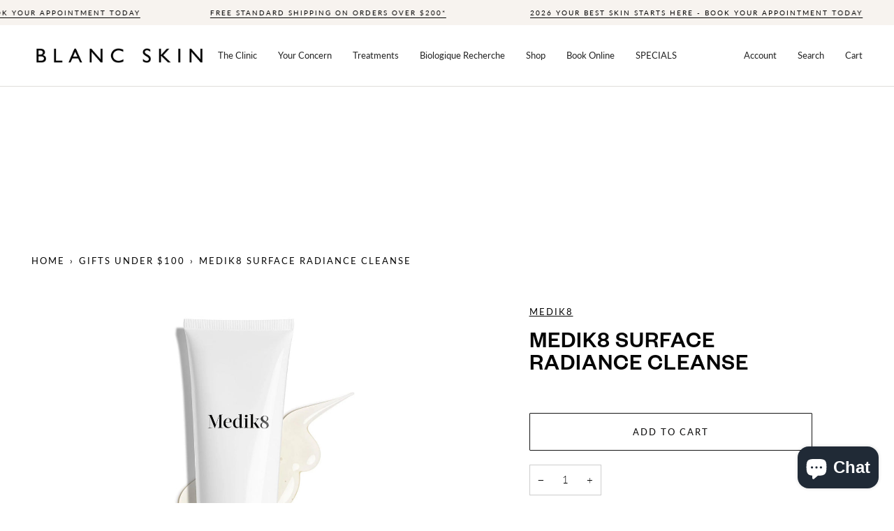

--- FILE ---
content_type: text/html; charset=utf-8
request_url: https://blancskin.com.au/collections/gifts-under-100/products/medik8-surface-radiance-cleanse
body_size: 68634
content:
<!doctype html>




<html class="no-js" lang="en" ><head>
	<!-- Added by AVADA SEO Suite -->
	<script>
  const avadaLightJsExclude = ['cdn.nfcube.com', 'assets/ecom.js', 'variant-title-king', 'linked_options_variants', 'smile-loader.js', 'smart-product-filter-search', 'rivo-loyalty-referrals', 'avada-cookie-consent', 'consentmo-gdpr', 'quinn', 'pandectes'];
  const avadaLightJsInclude = ['https://www.googletagmanager.com/', 'https://connect.facebook.net/', 'https://business-api.tiktok.com/', 'https://static.klaviyo.com/'];
  window.AVADA_SPEED_BLACKLIST = avadaLightJsInclude.map(item => new RegExp(item, 'i'));
  window.AVADA_SPEED_WHITELIST = avadaLightJsExclude.map(item => new RegExp(item, 'i'));
</script>

<script>
  const isSpeedUpEnable = !1769157065439 || Date.now() < 1769157065439;
  if (isSpeedUpEnable) {
    const avadaSpeedUp=1;
    if(isSpeedUpEnable) {
  function _0x4029(){const _0x37dcf3=['getAttribute','beforescriptexecute','\$&','blacklist','mousemove','addEventListener','nodeType','some','javascript/blocked','removeChild','name','type','parentElement','touchstart','keydown','2364570AZBPQl','warn','getOwnPropertyDescriptor','filter','string','observe','listener','946410mMVxAu','8gurTmu','replace','cdn.shopify.com/extensions','push','src','1662563SlOnoZ','setAttribute','appendChild','map','toString','script','value','2598318ELPtDZ','script[type="','set','forEach','Avada cannot lazy load script','call','5yzLHbO','SCRIPT','preventDefault','blacklisted','prototype','4ZWPWgX','1971425ridIqJ','325794tnZQVo','bind','application/javascript','createElement','removeEventListener','length','test','wheel','attributes','get','options','174850imbqTr','AVADA_SPEED_BLACKLIST','every','whitelist','splice'];_0x4029=function(){return _0x37dcf3;};return _0x4029();}function _0x34f3(_0x36da11,_0x4fe428){_0x36da11=_0x36da11-0x1e1;const _0x40298f=_0x4029();let _0x34f3c5=_0x40298f[_0x36da11];return _0x34f3c5;}(function(_0x1a8665,_0x3db3db){const _0x18bb47=_0x34f3,_0x280300=_0x1a8665();while(!![]){try{const _0xcd9202=parseInt(_0x18bb47(0x201))/0x1*(-parseInt(_0x18bb47(0x213))/0x2)+parseInt(_0x18bb47(0x208))/0x3+parseInt(_0x18bb47(0x206))/0x4*(parseInt(_0x18bb47(0x207))/0x5)+-parseInt(_0x18bb47(0x1fb))/0x6+-parseInt(_0x18bb47(0x1f4))/0x7*(-parseInt(_0x18bb47(0x1ef))/0x8)+parseInt(_0x18bb47(0x1e7))/0x9+parseInt(_0x18bb47(0x1ee))/0xa;if(_0xcd9202===_0x3db3db)break;else _0x280300['push'](_0x280300['shift']());}catch(_0x242912){_0x280300['push'](_0x280300['shift']());}}}(_0x4029,0x37901),(function(){const _0x267f0e=_0x34f3,_0x1ac433=_0x267f0e(0x220),_0x439067={'blacklist':window[_0x267f0e(0x214)],'whitelist':window['AVADA_SPEED_WHITELIST']},_0x5bc749={'blacklisted':[]},_0x55f323=(_0x491378,_0x462868)=>{const _0x1c027b=_0x267f0e;if(_0x491378&&(!_0x462868||_0x462868!==_0x1ac433)&&(!_0x439067[_0x1c027b(0x21b)]||_0x439067[_0x1c027b(0x21b)]['some'](_0x1eb6e2=>_0x1eb6e2[_0x1c027b(0x20e)](_0x491378)))&&(!_0x439067[_0x1c027b(0x216)]||_0x439067[_0x1c027b(0x216)][_0x1c027b(0x215)](_0x5a43bb=>!_0x5a43bb[_0x1c027b(0x20e)](_0x491378)))&&_0x491378['includes'](_0x1c027b(0x1f1))){const _0x13c61b=_0x491378[_0x1c027b(0x20d)];return _0x13c61b%0x2===0x0;}return _0x491378&&(!_0x462868||_0x462868!==_0x1ac433)&&(!_0x439067[_0x1c027b(0x21b)]||_0x439067['blacklist'][_0x1c027b(0x21f)](_0x486b3c=>_0x486b3c[_0x1c027b(0x20e)](_0x491378)))&&(!_0x439067[_0x1c027b(0x216)]||_0x439067[_0x1c027b(0x216)][_0x1c027b(0x215)](_0x445683=>!_0x445683[_0x1c027b(0x20e)](_0x491378)));},_0x5f1be2=function(_0x1f4834){const _0x11be50=_0x267f0e,_0x1dcdbf=_0x1f4834[_0x11be50(0x218)](_0x11be50(0x1f3));return _0x439067[_0x11be50(0x21b)]&&_0x439067[_0x11be50(0x21b)][_0x11be50(0x215)](_0x16b5ea=>!_0x16b5ea[_0x11be50(0x20e)](_0x1dcdbf))||_0x439067['whitelist']&&_0x439067[_0x11be50(0x216)][_0x11be50(0x21f)](_0x41214f=>_0x41214f['test'](_0x1dcdbf));},_0x56c6e9=new MutationObserver(_0x42a046=>{const _0x2ec48e=_0x267f0e;for(let _0x46af1f=0x0;_0x46af1f<_0x42a046['length'];_0x46af1f++){const {addedNodes:_0x3872d8}=_0x42a046[_0x46af1f];for(let _0x31d971=0x0;_0x31d971<_0x3872d8[_0x2ec48e(0x20d)];_0x31d971++){const _0x16fec7=_0x3872d8[_0x31d971];if(_0x16fec7[_0x2ec48e(0x21e)]===0x1&&_0x16fec7['tagName']===_0x2ec48e(0x202)){const _0x481a81=_0x16fec7[_0x2ec48e(0x1f3)],_0x351902=_0x16fec7['type'];if(_0x55f323(_0x481a81,_0x351902)){_0x5bc749[_0x2ec48e(0x204)][_0x2ec48e(0x1f2)]([_0x16fec7,_0x16fec7[_0x2ec48e(0x1e3)]]),_0x16fec7[_0x2ec48e(0x1e3)]=_0x1ac433;const _0x308cde=function(_0xc43dd7){const _0x1106f0=_0x2ec48e;if(_0x16fec7[_0x1106f0(0x218)](_0x1106f0(0x1e3))===_0x1ac433)_0xc43dd7[_0x1106f0(0x203)]();_0x16fec7[_0x1106f0(0x20c)]('beforescriptexecute',_0x308cde);};_0x16fec7[_0x2ec48e(0x21d)](_0x2ec48e(0x219),_0x308cde),_0x16fec7[_0x2ec48e(0x1e4)]&&_0x16fec7['parentElement'][_0x2ec48e(0x1e1)](_0x16fec7);}}}}});_0x56c6e9[_0x267f0e(0x1ec)](document['documentElement'],{'childList':!![],'subtree':!![]});const _0x26d0d1=/[|\{}()[]^$+*?.]/g,_0x36c3e3=function(..._0x319ee2){const _0xac7616=_0x267f0e;_0x319ee2[_0xac7616(0x20d)]<0x1?(_0x439067[_0xac7616(0x21b)]=[],_0x439067[_0xac7616(0x216)]=[]):(_0x439067['blacklist']&&(_0x439067[_0xac7616(0x21b)]=_0x439067['blacklist']['filter'](_0x454d77=>_0x319ee2[_0xac7616(0x215)](_0x5cf445=>{const _0x319815=_0xac7616;if(typeof _0x5cf445==='string')return!_0x454d77[_0x319815(0x20e)](_0x5cf445);else{if(_0x5cf445 instanceof RegExp)return _0x454d77['toString']()!==_0x5cf445[_0x319815(0x1f8)]();}}))),_0x439067[_0xac7616(0x216)]&&(_0x439067[_0xac7616(0x216)]=[..._0x439067[_0xac7616(0x216)],..._0x319ee2[_0xac7616(0x1f7)](_0x100bbe=>{const _0x4fe139=_0xac7616;if(typeof _0x100bbe===_0x4fe139(0x1eb)){const _0x1c4009=_0x100bbe[_0x4fe139(0x1f0)](_0x26d0d1,_0x4fe139(0x21a)),_0x5b1592='.*'+_0x1c4009+'.*';if(_0x439067[_0x4fe139(0x216)][_0x4fe139(0x215)](_0x4ccdeb=>_0x4ccdeb[_0x4fe139(0x1f8)]()!==_0x5b1592[_0x4fe139(0x1f8)]()))return new RegExp(_0x5b1592);}else{if(_0x100bbe instanceof RegExp){if(_0x439067[_0x4fe139(0x216)][_0x4fe139(0x215)](_0xd205d1=>_0xd205d1[_0x4fe139(0x1f8)]()!==_0x100bbe[_0x4fe139(0x1f8)]()))return _0x100bbe;}}return null;})[_0xac7616(0x1ea)](Boolean)]));const _0x5985fd=document['querySelectorAll'](_0xac7616(0x1fc)+_0x1ac433+'"]');for(let _0x156723=0x0;_0x156723<_0x5985fd[_0xac7616(0x20d)];_0x156723++){const _0xc351a5=_0x5985fd[_0x156723];_0x5f1be2(_0xc351a5)&&(_0x5bc749[_0xac7616(0x204)][_0xac7616(0x1f2)]([_0xc351a5,'application/javascript']),_0xc351a5[_0xac7616(0x1e4)][_0xac7616(0x1e1)](_0xc351a5));}let _0x29c6e5=0x0;[..._0x5bc749[_0xac7616(0x204)]][_0xac7616(0x1fe)](([_0x45ea8a,_0x48f8e6],_0x822263)=>{const _0x3b2522=_0xac7616;if(_0x5f1be2(_0x45ea8a)){const _0x135d2f=document[_0x3b2522(0x20b)](_0x3b2522(0x1f9));for(let _0x1446b5=0x0;_0x1446b5<_0x45ea8a[_0x3b2522(0x210)]['length'];_0x1446b5++){const _0x1893e5=_0x45ea8a[_0x3b2522(0x210)][_0x1446b5];_0x1893e5['name']!==_0x3b2522(0x1f3)&&_0x1893e5[_0x3b2522(0x1e2)]!==_0x3b2522(0x1e3)&&_0x135d2f[_0x3b2522(0x1f5)](_0x1893e5['name'],_0x45ea8a[_0x3b2522(0x210)][_0x1446b5][_0x3b2522(0x1fa)]);}_0x135d2f[_0x3b2522(0x1f5)](_0x3b2522(0x1f3),_0x45ea8a['src']),_0x135d2f['setAttribute'](_0x3b2522(0x1e3),_0x48f8e6||_0x3b2522(0x20a)),document['head'][_0x3b2522(0x1f6)](_0x135d2f),_0x5bc749[_0x3b2522(0x204)][_0x3b2522(0x217)](_0x822263-_0x29c6e5,0x1),_0x29c6e5++;}}),_0x439067[_0xac7616(0x21b)]&&_0x439067['blacklist']['length']<0x1&&_0x56c6e9['disconnect']();},_0x346e3b=document['createElement'],_0x59087c={'src':Object['getOwnPropertyDescriptor'](HTMLScriptElement[_0x267f0e(0x205)],_0x267f0e(0x1f3)),'type':Object[_0x267f0e(0x1e9)](HTMLScriptElement[_0x267f0e(0x205)],_0x267f0e(0x1e3))};document[_0x267f0e(0x20b)]=function(..._0x366fb3){const _0x5b7d2b=_0x267f0e;if(_0x366fb3[0x0]['toLowerCase']()!==_0x5b7d2b(0x1f9))return _0x346e3b[_0x5b7d2b(0x209)](document)(..._0x366fb3);const _0x4d3f8c=_0x346e3b[_0x5b7d2b(0x209)](document)(..._0x366fb3);try{let _0x222a15=![],_0x4af9d5=![],_0x4484d8=![];Object['defineProperties'](_0x4d3f8c,{'src':{..._0x59087c[_0x5b7d2b(0x1f3)],'set'(_0x30b87d){const _0x73c5bc=_0x5b7d2b;if(_0x222a15)return;_0x222a15=!![];try{const _0x1977aa=_0x59087c[_0x73c5bc(0x1e3)][_0x73c5bc(0x211)][_0x73c5bc(0x200)](this);_0x55f323(_0x30b87d,_0x1977aa)&&_0x59087c[_0x73c5bc(0x1e3)]['set'][_0x73c5bc(0x200)](this,_0x1ac433),_0x59087c['src'][_0x73c5bc(0x1fd)]['call'](this,_0x30b87d);}finally{_0x222a15=![];}}},'type':{..._0x59087c[_0x5b7d2b(0x1e3)],'get'(){const _0x243a01=_0x5b7d2b,_0x36f58f=_0x59087c[_0x243a01(0x1e3)][_0x243a01(0x211)][_0x243a01(0x200)](this);if(_0x4af9d5)return _0x36f58f;const _0x2266be=_0x59087c[_0x243a01(0x1f3)][_0x243a01(0x211)][_0x243a01(0x200)](this);if(_0x36f58f===_0x1ac433||_0x55f323(_0x2266be,_0x36f58f))return null;return _0x36f58f;},'set'(_0x34b7d6){const _0x3f891b=_0x5b7d2b;if(_0x4af9d5)return;_0x4af9d5=!![];try{const _0x11e28a=_0x59087c['src'][_0x3f891b(0x211)][_0x3f891b(0x200)](this),_0x1c6d2f=_0x59087c[_0x3f891b(0x1e3)][_0x3f891b(0x211)]['call'](this),_0x6be9db=_0x55f323(_0x11e28a,_0x1c6d2f)?_0x1ac433:_0x34b7d6;_0x59087c['type'][_0x3f891b(0x1fd)][_0x3f891b(0x200)](this,_0x6be9db);}finally{_0x4af9d5=![];}}}}),_0x4d3f8c[_0x5b7d2b(0x1f5)]=function(_0x1adae4,_0x3882aa){const _0x351db0=_0x5b7d2b;if(_0x4484d8){HTMLScriptElement[_0x351db0(0x205)][_0x351db0(0x1f5)][_0x351db0(0x200)](_0x4d3f8c,_0x1adae4,_0x3882aa);return;}_0x4484d8=!![];try{_0x1adae4===_0x351db0(0x1e3)||_0x1adae4===_0x351db0(0x1f3)?_0x4d3f8c[_0x1adae4]=_0x3882aa:HTMLScriptElement[_0x351db0(0x205)]['setAttribute'][_0x351db0(0x200)](_0x4d3f8c,_0x1adae4,_0x3882aa);}finally{_0x4484d8=![];}};}catch(_0x24f466){console[_0x5b7d2b(0x1e8)](_0x5b7d2b(0x1ff),_0x24f466);}return _0x4d3f8c;};const _0x5808ce=[_0x267f0e(0x1e6),_0x267f0e(0x21c),'touchend','touchmove',_0x267f0e(0x1e5),_0x267f0e(0x20f)],_0x2f0c6c=_0x5808ce['map'](_0x3c05db=>{return{'type':_0x3c05db,'listener':()=>_0x36c3e3(),'options':{'passive':!![]}};});_0x2f0c6c[_0x267f0e(0x1fe)](_0x115cc1=>{const _0x4ed56e=_0x267f0e;document[_0x4ed56e(0x21d)](_0x115cc1[_0x4ed56e(0x1e3)],_0x115cc1[_0x4ed56e(0x1ed)],_0x115cc1[_0x4ed56e(0x212)]);});}()));
}
    class LightJsLoader{constructor(e){this.jQs=[],this.listener=this.handleListener.bind(this,e),this.scripts=["default","defer","async"].reduce(((e,t)=>({...e,[t]:[]})),{});const t=this;e.forEach((e=>window.addEventListener(e,t.listener,{passive:!0})))}handleListener(e){const t=this;return e.forEach((e=>window.removeEventListener(e,t.listener))),"complete"===document.readyState?this.handleDOM():document.addEventListener("readystatechange",(e=>{if("complete"===e.target.readyState)return setTimeout(t.handleDOM.bind(t),1)}))}async handleDOM(){this.suspendEvent(),this.suspendJQuery(),this.findScripts(),this.preloadScripts();for(const e of Object.keys(this.scripts))await this.replaceScripts(this.scripts[e]);for(const e of["DOMContentLoaded","readystatechange"])await this.requestRepaint(),document.dispatchEvent(new Event("lightJS-"+e));document.lightJSonreadystatechange&&document.lightJSonreadystatechange();for(const e of["DOMContentLoaded","load"])await this.requestRepaint(),window.dispatchEvent(new Event("lightJS-"+e));await this.requestRepaint(),window.lightJSonload&&window.lightJSonload(),await this.requestRepaint(),this.jQs.forEach((e=>e(window).trigger("lightJS-jquery-load"))),window.dispatchEvent(new Event("lightJS-pageshow")),await this.requestRepaint(),window.lightJSonpageshow&&window.lightJSonpageshow()}async requestRepaint(){return new Promise((e=>requestAnimationFrame(e)))}findScripts(){document.querySelectorAll("script[type=lightJs]").forEach((e=>{e.hasAttribute("src")?e.hasAttribute("async")&&e.async?this.scripts.async.push(e):e.hasAttribute("defer")&&e.defer?this.scripts.defer.push(e):this.scripts.default.push(e):this.scripts.default.push(e)}))}preloadScripts(){const e=this,t=Object.keys(this.scripts).reduce(((t,n)=>[...t,...e.scripts[n]]),[]),n=document.createDocumentFragment();t.forEach((e=>{const t=e.getAttribute("src");if(!t)return;const s=document.createElement("link");s.href=t,s.rel="preload",s.as="script",n.appendChild(s)})),document.head.appendChild(n)}async replaceScripts(e){let t;for(;t=e.shift();)await this.requestRepaint(),new Promise((e=>{const n=document.createElement("script");[...t.attributes].forEach((e=>{"type"!==e.nodeName&&n.setAttribute(e.nodeName,e.nodeValue)})),t.hasAttribute("src")?(n.addEventListener("load",e),n.addEventListener("error",e)):(n.text=t.text,e()),t.parentNode.replaceChild(n,t)}))}suspendEvent(){const e={};[{obj:document,name:"DOMContentLoaded"},{obj:window,name:"DOMContentLoaded"},{obj:window,name:"load"},{obj:window,name:"pageshow"},{obj:document,name:"readystatechange"}].map((t=>function(t,n){function s(n){return e[t].list.indexOf(n)>=0?"lightJS-"+n:n}e[t]||(e[t]={list:[n],add:t.addEventListener,remove:t.removeEventListener},t.addEventListener=(...n)=>{n[0]=s(n[0]),e[t].add.apply(t,n)},t.removeEventListener=(...n)=>{n[0]=s(n[0]),e[t].remove.apply(t,n)})}(t.obj,t.name))),[{obj:document,name:"onreadystatechange"},{obj:window,name:"onpageshow"}].map((e=>function(e,t){let n=e[t];Object.defineProperty(e,t,{get:()=>n||function(){},set:s=>{e["lightJS"+t]=n=s}})}(e.obj,e.name)))}suspendJQuery(){const e=this;let t=window.jQuery;Object.defineProperty(window,"jQuery",{get:()=>t,set(n){if(!n||!n.fn||!e.jQs.includes(n))return void(t=n);n.fn.ready=n.fn.init.prototype.ready=e=>{e.bind(document)(n)};const s=n.fn.on;n.fn.on=n.fn.init.prototype.on=function(...e){if(window!==this[0])return s.apply(this,e),this;const t=e=>e.split(" ").map((e=>"load"===e||0===e.indexOf("load.")?"lightJS-jquery-load":e)).join(" ");return"string"==typeof e[0]||e[0]instanceof String?(e[0]=t(e[0]),s.apply(this,e),this):("object"==typeof e[0]&&Object.keys(e[0]).forEach((n=>{delete Object.assign(e[0],{[t(n)]:e[0][n]})[n]})),s.apply(this,e),this)},e.jQs.push(n),t=n}})}}
new LightJsLoader(["keydown","mousemove","touchend","touchmove","touchstart","wheel"]);
  }
</script> <!-- meta basic type product --><!-- meta basic type collection --><!-- meta basic type article -->

	<!-- /Added by AVADA SEO Suite -->


  <meta name="google-site-verification" content="lvb6GpnqR1A4_FyT7CXHwVPTmsh_A7m8QhfFFAloQ9Q" />
  <meta charset="utf-8">
  <meta http-equiv="X-UA-Compatible" content="IE=edge,chrome=1">
  <meta name="viewport" content="width=device-width,initial-scale=1,viewport-fit=cover">
  <meta name="theme-color" content="#ffffff"><link rel="canonical" href="https://blancskin.com.au/products/medik8-surface-radiance-cleanse"><!-- ======================= Pipeline Theme V6.5.1 ========================= -->

  <link rel="preconnect" href="https://cdn.shopify.com" crossorigin>
  <link rel="preconnect" href="https://fonts.shopify.com" crossorigin>
  <link rel="preconnect" href="https://monorail-edge.shopifysvc.com" crossorigin>


  <link rel="preload" href="//blancskin.com.au/cdn/shop/t/33/assets/lazysizes.js?v=111431644619468174291725168126" as="script">
  <link rel="preload" href="//blancskin.com.au/cdn/shop/t/33/assets/vendor.aio.min.js?v=112544745281222037551768914000" as="script">
  <link rel="preload" href="//blancskin.com.au/cdn/shop/t/33/assets/theme.aio.min.js?v=126179127513696510771768914000" as="script">
  <link rel="preload" href="//blancskin.com.au/cdn/shop/t/33/assets/theme.aio.min.css?v=85102045051110072041768914000" as="style"><link rel="shortcut icon" href="//blancskin.com.au/cdn/shop/files/Browser_32x32.png?v=1698724047" type="image/png"><!-- Title and description ================================================ -->
  
  <title>
    

    Medik8 Surface Radiance Cleanse - BLANC Skin Clinic Perth

  </title>

  <!--  Schema Codes start ================================== -->  
  
   <!--  Schema Codes end ================================== --><meta name="description" content="Resurfacing AHA/BHA Mangosteen Cleansing Gel Discover Medik8’s best-selling cleanser. Featuring an exfoliating AHA/BHA complex for visible skin smoothing and brightening results.Up to 2 months supply from a full size tube when used twice a day (2 weeks supply from a travel size). KEY BENEFITS Recommended for all skin t">
  <!-- /snippets/social-meta-tags.liquid --><meta property="og:site_name" content="Blanc Skin">
<meta property="og:url" content="https://blancskin.com.au/products/medik8-surface-radiance-cleanse">
<meta property="og:title" content="Medik8 Surface Radiance Cleanse">
<meta property="og:type" content="product">
<meta property="og:description" content="Resurfacing AHA/BHA Mangosteen Cleansing Gel Discover Medik8’s best-selling cleanser. Featuring an exfoliating AHA/BHA complex for visible skin smoothing and brightening results.Up to 2 months supply from a full size tube when used twice a day (2 weeks supply from a travel size). KEY BENEFITS Recommended for all skin t"><meta property="og:price:amount" content="52.00">
  <meta property="og:price:currency" content="AUD">
      <meta property="og:image" content="http://blancskin.com.au/cdn/shop/files/Copyof20230922-PDPAsset1-SurfaceRadianceCleanse-Packshot-ROW.webp?v=1731035200">
      <meta property="og:image:secure_url" content="https://blancskin.com.au/cdn/shop/files/Copyof20230922-PDPAsset1-SurfaceRadianceCleanse-Packshot-ROW.webp?v=1731035200">
      <meta property="og:image:height" content="2000">
      <meta property="og:image:width" content="2000">
      <meta property="og:image" content="http://blancskin.com.au/cdn/shop/files/Copyof20230922-PDP-SurfaceRadianceCleanse-ForDesign20230922-PDPAsset2-SurfaceRadianceCleanse-Benefi.webp?v=1731035203">
      <meta property="og:image:secure_url" content="https://blancskin.com.au/cdn/shop/files/Copyof20230922-PDP-SurfaceRadianceCleanse-ForDesign20230922-PDPAsset2-SurfaceRadianceCleanse-Benefi.webp?v=1731035203">
      <meta property="og:image:height" content="2000">
      <meta property="og:image:width" content="2000">
      <meta property="og:image" content="http://blancskin.com.au/cdn/shop/files/Copyof20230922-PDP-SurfaceRadianceCleanse-ForDesign20230922-PDPAsset4-SurfaceRadianceCleanse-Pairin.webp?v=1731035205">
      <meta property="og:image:secure_url" content="https://blancskin.com.au/cdn/shop/files/Copyof20230922-PDP-SurfaceRadianceCleanse-ForDesign20230922-PDPAsset4-SurfaceRadianceCleanse-Pairin.webp?v=1731035205">
      <meta property="og:image:height" content="2000">
      <meta property="og:image:width" content="2000">
<meta property="twitter:image" content="http://blancskin.com.au/cdn/shop/files/Copyof20230922-PDPAsset1-SurfaceRadianceCleanse-Packshot-ROW_1200x1200.webp?v=1731035200">

<meta name="twitter:site" content="@">
<meta name="twitter:card" content="summary_large_image">
<meta name="twitter:title" content="Medik8 Surface Radiance Cleanse">
<meta name="twitter:description" content="Resurfacing AHA/BHA Mangosteen Cleansing Gel Discover Medik8’s best-selling cleanser. Featuring an exfoliating AHA/BHA complex for visible skin smoothing and brightening results.Up to 2 months supply from a full size tube when used twice a day (2 weeks supply from a travel size). KEY BENEFITS Recommended for all skin t"><!-- CSS ================================================================== -->

  <link href="//blancskin.com.au/cdn/shop/t/33/assets/font-settings.aio.min.css?v=47977165760722566161768913999" rel="stylesheet" type="text/css" media="all" />

  <!-- /snippets/css-variables.liquid -->


<style data-shopify>

:root {
/* ================ Layout Variables ================ */






--LAYOUT-WIDTH: 1850px;
--LAYOUT-GUTTER: 25px;
--LAYOUT-GUTTER-OFFSET: -25px;
--NAV-GUTTER: 15px;
--LAYOUT-OUTER: 45px;

/* ================ Product video ================ */

--COLOR-VIDEO-BG: #f2f2f2;


/* ================ Color Variables ================ */

/* === Backgrounds ===*/
--COLOR-BG: #ffffff;
--COLOR-BG-ACCENT: #ffffff;

/* === Text colors ===*/
--COLOR-TEXT-DARK: #000000;
--COLOR-TEXT: #050505;
--COLOR-TEXT-LIGHT: #505050;

/* === Bright color ===*/
--COLOR-PRIMARY: #151414;
--COLOR-PRIMARY-HOVER: #000000;
--COLOR-PRIMARY-FADE: rgba(21, 20, 20, 0.05);
--COLOR-PRIMARY-FADE-HOVER: rgba(21, 20, 20, 0.1);--COLOR-PRIMARY-OPPOSITE: #ffffff;

/* === Secondary/link Color ===*/
--COLOR-SECONDARY: #ffffff;
--COLOR-SECONDARY-HOVER: #d9d9d9;
--COLOR-SECONDARY-FADE: rgba(255, 255, 255, 0.05);
--COLOR-SECONDARY-FADE-HOVER: rgba(255, 255, 255, 0.1);--COLOR-SECONDARY-OPPOSITE: #0d0d0d;

/* === Shades of grey ===*/
--COLOR-A5:  rgba(5, 5, 5, 0.05);
--COLOR-A10: rgba(5, 5, 5, 0.1);
--COLOR-A20: rgba(5, 5, 5, 0.2);
--COLOR-A35: rgba(5, 5, 5, 0.35);
--COLOR-A50: rgba(5, 5, 5, 0.5);
--COLOR-A80: rgba(5, 5, 5, 0.8);
--COLOR-A90: rgba(5, 5, 5, 0.9);
--COLOR-A95: rgba(5, 5, 5, 0.95);


/* ================ Inverted Color Variables ================ */

--INVERSE-BG: #f4f3ee;
--INVERSE-BG-ACCENT: #ffffff;

/* === Text colors ===*/
--INVERSE-TEXT-DARK: #565252;
--INVERSE-TEXT: #151414;
--INVERSE-TEXT-LIGHT: #585755;

/* === Bright color ===*/
--INVERSE-PRIMARY: #151414;
--INVERSE-PRIMARY-HOVER: #000000;
--INVERSE-PRIMARY-FADE: rgba(21, 20, 20, 0.05);
--INVERSE-PRIMARY-FADE-HOVER: rgba(21, 20, 20, 0.1);--INVERSE-PRIMARY-OPPOSITE: #ffffff;


/* === Second Color ===*/
--INVERSE-SECONDARY: #050505;
--INVERSE-SECONDARY-HOVER: #000000;
--INVERSE-SECONDARY-FADE: rgba(5, 5, 5, 0.05);
--INVERSE-SECONDARY-FADE-HOVER: rgba(5, 5, 5, 0.1);--INVERSE-SECONDARY-OPPOSITE: #ffffff;


/* === Shades of grey ===*/
--INVERSE-A5:  rgba(21, 20, 20, 0.05);
--INVERSE-A10: rgba(21, 20, 20, 0.1);
--INVERSE-A20: rgba(21, 20, 20, 0.2);
--INVERSE-A35: rgba(21, 20, 20, 0.3);
--INVERSE-A80: rgba(21, 20, 20, 0.8);
--INVERSE-A90: rgba(21, 20, 20, 0.9);
--INVERSE-A95: rgba(21, 20, 20, 0.95);


/* ================ Bright Color Variables ================ */

--BRIGHT-BG: #000000;
--BRIGHT-BG-ACCENT: #000000;

/* === Text colors ===*/
--BRIGHT-TEXT-DARK: #ffffff;
--BRIGHT-TEXT: #ffffff;
--BRIGHT-TEXT-LIGHT: #b3b3b3;

/* === Bright color ===*/
--BRIGHT-PRIMARY: #ffffff;
--BRIGHT-PRIMARY-HOVER: #d9d9d9;
--BRIGHT-PRIMARY-FADE: rgba(255, 255, 255, 0.05);
--BRIGHT-PRIMARY-FADE-HOVER: rgba(255, 255, 255, 0.1);--BRIGHT-PRIMARY-OPPOSITE: #0d0d0d;


/* === Second Color ===*/
--BRIGHT-SECONDARY: #000000;
--BRIGHT-SECONDARY-HOVER: #000000;
--BRIGHT-SECONDARY-FADE: rgba(0, 0, 0, 0.05);
--BRIGHT-SECONDARY-FADE-HOVER: rgba(0, 0, 0, 0.1);--BRIGHT-SECONDARY-OPPOSITE: #ffffff;


/* === Shades of grey ===*/
--BRIGHT-A5:  rgba(255, 255, 255, 0.05);
--BRIGHT-A10: rgba(255, 255, 255, 0.1);
--BRIGHT-A20: rgba(255, 255, 255, 0.2);
--BRIGHT-A35: rgba(255, 255, 255, 0.3);
--BRIGHT-A80: rgba(255, 255, 255, 0.8);
--BRIGHT-A90: rgba(255, 255, 255, 0.9);
--BRIGHT-A95: rgba(255, 255, 255, 0.95);


/* === Account Bar ===*/
--COLOR-ANNOUNCEMENT-BG: #f7f3ef;
--COLOR-ANNOUNCEMENT-TEXT: #050505;

/* === Nav and dropdown link background ===*/
--COLOR-NAV: #ffffff;
--COLOR-NAV-TEXT: #232323;
--COLOR-NAV-TEXT-DARK: #000000;
--COLOR-NAV-TEXT-LIGHT: #656565;
--COLOR-NAV-BORDER: #dfdeda;
--COLOR-NAV-A10: rgba(35, 35, 35, 0.1);
--COLOR-NAV-A50: rgba(35, 35, 35, 0.5);
--COLOR-HIGHLIGHT-LINK: #d0cdc3;

/* === Site Footer ===*/
--COLOR-FOOTER-BG: #f4f3ee;
--COLOR-FOOTER-TEXT: #050505;
--COLOR-FOOTER-A5: rgba(5, 5, 5, 0.05);
--COLOR-FOOTER-A15: rgba(5, 5, 5, 0.15);
--COLOR-FOOTER-A90: rgba(5, 5, 5, 0.9);

/* === Sub-Footer ===*/
--COLOR-SUB-FOOTER-BG: #ffffff;
--COLOR-SUB-FOOTER-TEXT: #252424;
--COLOR-SUB-FOOTER-A5: rgba(37, 36, 36, 0.05);
--COLOR-SUB-FOOTER-A15: rgba(37, 36, 36, 0.15);
--COLOR-SUB-FOOTER-A90: rgba(37, 36, 36, 0.9);

/* === Products ===*/
--PRODUCT-GRID-ASPECT-RATIO: 110.0%;

/* === Product badges ===*/
--COLOR-BADGE: #000000;
--COLOR-BADGE-TEXT: #ffffff;
--COLOR-BADGE-TEXT-HOVER: #ffffff;
--COLOR-BADGE-HAIRLINE: #0d0d0d;

/* === Product item slider ===*/--COLOR-PRODUCT-SLIDER: #000000;--COLOR-PRODUCT-SLIDER-OPPOSITE: rgba(255, 255, 255, 0.06);/* === disabled form colors ===*/
--COLOR-DISABLED-BG: #e6e6e6;
--COLOR-DISABLED-TEXT: #a8a8a8;

--INVERSE-DISABLED-BG: #deddd8;
--INVERSE-DISABLED-TEXT: #a6a5a2;

/* === Button Radius === */
--BUTTON-RADIUS: 1px;


/* ================ Typography ================ */

--FONT-STACK-BODY: Lato, sans-serif;
--FONT-STYLE-BODY: normal;
--FONT-WEIGHT-BODY: 300;
--FONT-WEIGHT-BODY-BOLD: 400;
--FONT-ADJUST-BODY: 1.0;

--FONT-STACK-HEADING: Jost, sans-serif;
--FONT-STYLE-HEADING: normal;
--FONT-WEIGHT-HEADING: 400;
--FONT-WEIGHT-HEADING-BOLD: 500;
--FONT-ADJUST-HEADING: 1.25;

  --FONT-HEADING-SPACE: 1px;
  --FONT-HEADING-CAPS: uppercase;

--FONT-STACK-ACCENT: Lato, sans-serif;
--FONT-STYLE-ACCENT: normal;
--FONT-WEIGHT-ACCENT: 400;
--FONT-WEIGHT-ACCENT-BOLD: 500;
--FONT-ADJUST-ACCENT: 1.0;
--FONT-SPACING-ACCENT: 2px;

--FONT-STACK-NAV: Lato, sans-serif;
--FONT-STYLE-NAV: normal;
--FONT-ADJUST-NAV: 1.1;

--FONT-WEIGHT-NAV: 400;
--FONT-WEIGHT-NAV-BOLD: 500;


--ICO-SELECT: url('//blancskin.com.au/cdn/shop/t/33/assets/ico-select.svg?v=147644148781212786691725168126');

/* ================ Photo correction ================ */
--PHOTO-CORRECTION: 100%;



}

</style>


  <link href="//blancskin.com.au/cdn/shop/t/33/assets/theme.css?v=157151317697601955171725188773" rel="stylesheet" type="text/css" media="all" />

  <script>
    document.documentElement.className = document.documentElement.className.replace('no-js', 'js');

    
      document.documentElement.classList.add('aos-initialized');let root = '/';
    if (root[root.length - 1] !== '/') {
      root = `${root}/`;
    }
    var theme = {
      routes: {
        root_url: root,
        cart: '/cart',
        cart_add_url: '/cart/add',
        product_recommendations_url: '/recommendations/products',
        account_addresses_url: '/account/addresses'
      },
      state: {
        cartOpen: null,
      },
      sizes: {
        small: 480,
        medium: 768,
        large: 1100,
        widescreen: 1400
      },
      keyboardKeys: {
        TAB: 9,
        ENTER: 13,
        ESCAPE: 27,
        SPACE: 32,
        LEFTARROW: 37,
        RIGHTARROW: 39
      },
      assets: {
        photoswipe: '//blancskin.com.au/cdn/shop/t/33/assets/photoswipe.js?v=162613001030112971491725168126',
        smoothscroll: '//blancskin.com.au/cdn/shop/t/33/assets/smoothscroll.js?v=37906625415260927261725168126',
        swatches: '//blancskin.com.au/cdn/shop/t/33/assets/swatches.json?v=154940297821828866241725168126',
        noImage: '//blancskin.com.au/cdn/shopifycloud/storefront/assets/no-image-2048-a2addb12.gif',
        base: '//blancskin.com.au/cdn/shop/t/33/assets/'
      },
      strings: {
        swatchesKey: "Color, Colour",
        addToCart: "Add to Cart",
        estimateShipping: "Estimate shipping",
        noShippingAvailable: "We do not ship to this destination.",
        free: "Free",
        from: "From",
        preOrder: "Pre-order",
        soldOut: "Sold Out",
        sale: "Sale",
        subscription: "Subscription",
        unavailable: "Unavailable",
        unitPrice: "Unit price",
        unitPriceSeparator: "per",
        stockout: "All available stock is in cart",
        products: "Products",
        pages: "Pages",
        collections: "Collections",
        resultsFor: "Results for",
        noResultsFor: "No results for",
        articles: "Articles",
        successMessage: "Link copied to clipboard",
      },
      settings: {
        badge_sale_type: "percentage",
        search_products: true,
        search_collections: true,
        search_pages: true,
        search_articles: true,
        animate_hover: true,
        animate_scroll: true,
        show_locale_desktop: null,
        show_locale_mobile: null,
        show_currency_desktop: null,
        show_currency_mobile: null,
        currency_select_type: "country",
        currency_code_enable: false,
        excluded_collections_strict: ["all"," frontpage"],
        excluded_collections: ["sibling"]
      },
      info: {
        name: 'pipeline'
      },
      version: '6.5.1',
      moneyFormat: "${{amount}}",
      shopCurrency: "AUD",
      currencyCode: "AUD"
    }
    let windowInnerHeight = window.innerHeight;
    document.documentElement.style.setProperty('--full-screen', `${windowInnerHeight}px`);
    document.documentElement.style.setProperty('--three-quarters', `${windowInnerHeight * 0.75}px`);
    document.documentElement.style.setProperty('--two-thirds', `${windowInnerHeight * 0.66}px`);
    document.documentElement.style.setProperty('--one-half', `${windowInnerHeight * 0.5}px`);
    document.documentElement.style.setProperty('--one-third', `${windowInnerHeight * 0.33}px`);
    document.documentElement.style.setProperty('--one-fifth', `${windowInnerHeight * 0.2}px`);

    window.lazySizesConfig = window.lazySizesConfig || {};
    window.lazySizesConfig.loadHidden = false;
    window.isRTL = document.documentElement.getAttribute('dir') === 'rtl';
  </script><!-- Theme Javascript ============================================================== -->
  <script src="//blancskin.com.au/cdn/shop/t/33/assets/lazysizes.js?v=111431644619468174291725168126" async="async"></script>
  <script src="//blancskin.com.au/cdn/shop/t/33/assets/vendor.aio.min.js?v=112544745281222037551768914000" defer="defer"></script>
  <script src="//blancskin.com.au/cdn/shop/t/33/assets/theme.aio.min.js?v=126179127513696510771768914000" defer="defer"></script>

  <script>
    (function () {
      function onPageShowEvents() {
        if ('requestIdleCallback' in window) {
          requestIdleCallback(initCartEvent, { timeout: 500 })
        } else {
          initCartEvent()
        }
        function initCartEvent(){
          window.fetch(window.theme.routes.cart + '.js')
          .then((response) => {
            if(!response.ok){
              throw {status: response.statusText};
            }
            return response.json();
          })
          .then((response) => {
            document.dispatchEvent(new CustomEvent('theme:cart:change', {
              detail: {
                cart: response,
              },
              bubbles: true,
            }));
            return response;
          })
          .catch((e) => {
            console.error(e);
          });
        }
      };
      window.onpageshow = onPageShowEvents;
    })();
  </script>

  <script type="text/javascript">
    if (window.MSInputMethodContext && document.documentMode) {
      var scripts = document.getElementsByTagName('script')[0];
      var polyfill = document.createElement("script");
      polyfill.defer = true;
      polyfill.src = "//blancskin.com.au/cdn/shop/t/33/assets/ie11.aio.min.js?v=47332590640881169721768913999";

      scripts.parentNode.insertBefore(polyfill, scripts);
    }
  </script>

  <!-- Shopify app scripts =========================================================== -->
  <script>window.performance && window.performance.mark && window.performance.mark('shopify.content_for_header.start');</script><meta name="google-site-verification" content="DbLwCClT8arhoGdSWgP3YWwyLNc_8xV1caVPYQag5qs">
<meta id="shopify-digital-wallet" name="shopify-digital-wallet" content="/32804864136/digital_wallets/dialog">
<meta name="shopify-checkout-api-token" content="a71177b6205710fe5a6293e42efa5abe">
<link rel="alternate" type="application/json+oembed" href="https://blancskin.com.au/products/medik8-surface-radiance-cleanse.oembed">
<script async="async" src="/checkouts/internal/preloads.js?locale=en-AU"></script>
<link rel="preconnect" href="https://shop.app" crossorigin="anonymous">
<script async="async" src="https://shop.app/checkouts/internal/preloads.js?locale=en-AU&shop_id=32804864136" crossorigin="anonymous"></script>
<script id="apple-pay-shop-capabilities" type="application/json">{"shopId":32804864136,"countryCode":"AU","currencyCode":"AUD","merchantCapabilities":["supports3DS"],"merchantId":"gid:\/\/shopify\/Shop\/32804864136","merchantName":"Blanc Skin","requiredBillingContactFields":["postalAddress","email","phone"],"requiredShippingContactFields":["postalAddress","email","phone"],"shippingType":"shipping","supportedNetworks":["visa","masterCard","amex","jcb"],"total":{"type":"pending","label":"Blanc Skin","amount":"1.00"},"shopifyPaymentsEnabled":true,"supportsSubscriptions":true}</script>
<script id="shopify-features" type="application/json">{"accessToken":"a71177b6205710fe5a6293e42efa5abe","betas":["rich-media-storefront-analytics"],"domain":"blancskin.com.au","predictiveSearch":true,"shopId":32804864136,"locale":"en"}</script>
<script>var Shopify = Shopify || {};
Shopify.shop = "blancskinclinic.myshopify.com";
Shopify.locale = "en";
Shopify.currency = {"active":"AUD","rate":"1.0"};
Shopify.country = "AU";
Shopify.theme = {"name":"BLANC - GWP promo","id":136646590625,"schema_name":"Pipeline","schema_version":"6.5.1","theme_store_id":739,"role":"main"};
Shopify.theme.handle = "null";
Shopify.theme.style = {"id":null,"handle":null};
Shopify.cdnHost = "blancskin.com.au/cdn";
Shopify.routes = Shopify.routes || {};
Shopify.routes.root = "/";</script>
<script type="module">!function(o){(o.Shopify=o.Shopify||{}).modules=!0}(window);</script>
<script>!function(o){function n(){var o=[];function n(){o.push(Array.prototype.slice.apply(arguments))}return n.q=o,n}var t=o.Shopify=o.Shopify||{};t.loadFeatures=n(),t.autoloadFeatures=n()}(window);</script>
<script>
  window.ShopifyPay = window.ShopifyPay || {};
  window.ShopifyPay.apiHost = "shop.app\/pay";
  window.ShopifyPay.redirectState = null;
</script>
<script id="shop-js-analytics" type="application/json">{"pageType":"product"}</script>
<script defer="defer" async type="module" src="//blancskin.com.au/cdn/shopifycloud/shop-js/modules/v2/client.init-shop-cart-sync_BdyHc3Nr.en.esm.js"></script>
<script defer="defer" async type="module" src="//blancskin.com.au/cdn/shopifycloud/shop-js/modules/v2/chunk.common_Daul8nwZ.esm.js"></script>
<script type="module">
  await import("//blancskin.com.au/cdn/shopifycloud/shop-js/modules/v2/client.init-shop-cart-sync_BdyHc3Nr.en.esm.js");
await import("//blancskin.com.au/cdn/shopifycloud/shop-js/modules/v2/chunk.common_Daul8nwZ.esm.js");

  window.Shopify.SignInWithShop?.initShopCartSync?.({"fedCMEnabled":true,"windoidEnabled":true});

</script>
<script>
  window.Shopify = window.Shopify || {};
  if (!window.Shopify.featureAssets) window.Shopify.featureAssets = {};
  window.Shopify.featureAssets['shop-js'] = {"shop-cart-sync":["modules/v2/client.shop-cart-sync_QYOiDySF.en.esm.js","modules/v2/chunk.common_Daul8nwZ.esm.js"],"init-fed-cm":["modules/v2/client.init-fed-cm_DchLp9rc.en.esm.js","modules/v2/chunk.common_Daul8nwZ.esm.js"],"shop-button":["modules/v2/client.shop-button_OV7bAJc5.en.esm.js","modules/v2/chunk.common_Daul8nwZ.esm.js"],"init-windoid":["modules/v2/client.init-windoid_DwxFKQ8e.en.esm.js","modules/v2/chunk.common_Daul8nwZ.esm.js"],"shop-cash-offers":["modules/v2/client.shop-cash-offers_DWtL6Bq3.en.esm.js","modules/v2/chunk.common_Daul8nwZ.esm.js","modules/v2/chunk.modal_CQq8HTM6.esm.js"],"shop-toast-manager":["modules/v2/client.shop-toast-manager_CX9r1SjA.en.esm.js","modules/v2/chunk.common_Daul8nwZ.esm.js"],"init-shop-email-lookup-coordinator":["modules/v2/client.init-shop-email-lookup-coordinator_UhKnw74l.en.esm.js","modules/v2/chunk.common_Daul8nwZ.esm.js"],"pay-button":["modules/v2/client.pay-button_DzxNnLDY.en.esm.js","modules/v2/chunk.common_Daul8nwZ.esm.js"],"avatar":["modules/v2/client.avatar_BTnouDA3.en.esm.js"],"init-shop-cart-sync":["modules/v2/client.init-shop-cart-sync_BdyHc3Nr.en.esm.js","modules/v2/chunk.common_Daul8nwZ.esm.js"],"shop-login-button":["modules/v2/client.shop-login-button_D8B466_1.en.esm.js","modules/v2/chunk.common_Daul8nwZ.esm.js","modules/v2/chunk.modal_CQq8HTM6.esm.js"],"init-customer-accounts-sign-up":["modules/v2/client.init-customer-accounts-sign-up_C8fpPm4i.en.esm.js","modules/v2/client.shop-login-button_D8B466_1.en.esm.js","modules/v2/chunk.common_Daul8nwZ.esm.js","modules/v2/chunk.modal_CQq8HTM6.esm.js"],"init-shop-for-new-customer-accounts":["modules/v2/client.init-shop-for-new-customer-accounts_CVTO0Ztu.en.esm.js","modules/v2/client.shop-login-button_D8B466_1.en.esm.js","modules/v2/chunk.common_Daul8nwZ.esm.js","modules/v2/chunk.modal_CQq8HTM6.esm.js"],"init-customer-accounts":["modules/v2/client.init-customer-accounts_dRgKMfrE.en.esm.js","modules/v2/client.shop-login-button_D8B466_1.en.esm.js","modules/v2/chunk.common_Daul8nwZ.esm.js","modules/v2/chunk.modal_CQq8HTM6.esm.js"],"shop-follow-button":["modules/v2/client.shop-follow-button_CkZpjEct.en.esm.js","modules/v2/chunk.common_Daul8nwZ.esm.js","modules/v2/chunk.modal_CQq8HTM6.esm.js"],"lead-capture":["modules/v2/client.lead-capture_BntHBhfp.en.esm.js","modules/v2/chunk.common_Daul8nwZ.esm.js","modules/v2/chunk.modal_CQq8HTM6.esm.js"],"checkout-modal":["modules/v2/client.checkout-modal_CfxcYbTm.en.esm.js","modules/v2/chunk.common_Daul8nwZ.esm.js","modules/v2/chunk.modal_CQq8HTM6.esm.js"],"shop-login":["modules/v2/client.shop-login_Da4GZ2H6.en.esm.js","modules/v2/chunk.common_Daul8nwZ.esm.js","modules/v2/chunk.modal_CQq8HTM6.esm.js"],"payment-terms":["modules/v2/client.payment-terms_MV4M3zvL.en.esm.js","modules/v2/chunk.common_Daul8nwZ.esm.js","modules/v2/chunk.modal_CQq8HTM6.esm.js"]};
</script>
<script>(function() {
  var isLoaded = false;
  function asyncLoad() {
    if (isLoaded) return;
    isLoaded = true;
    var urls = ["https:\/\/cdn.xopify.com\/assets\/js\/xo-gallery-masonry.js?shop=blancskinclinic.myshopify.com","https:\/\/instafeed.nfcube.com\/cdn\/b99af58ddabc5e06315a13086adeb2f7.js?shop=blancskinclinic.myshopify.com","https:\/\/admin.revenuehunt.com\/embed.js?shop=blancskinclinic.myshopify.com"];
    for (var i = 0; i < urls.length; i++) {
      var s = document.createElement('script');
      if ((!1769157065439 || Date.now() < 1769157065439) &&
      (!window.AVADA_SPEED_BLACKLIST || window.AVADA_SPEED_BLACKLIST.some(pattern => pattern.test(s))) &&
      (!window.AVADA_SPEED_WHITELIST || window.AVADA_SPEED_WHITELIST.every(pattern => !pattern.test(s)))) s.type = 'lightJs'; else s.type = 'text/javascript';
      s.async = true;
      s.src = urls[i];
      var x = document.getElementsByTagName('script')[0];
      x.parentNode.insertBefore(s, x);
    }
  };
  if(window.attachEvent) {
    window.attachEvent('onload', asyncLoad);
  } else {
    window.addEventListener('load', asyncLoad, false);
  }
})();</script>
<script id="__st">var __st={"a":32804864136,"offset":28800,"reqid":"d7700fcb-437c-4418-a4ec-a7cc3f1c0b2c-1769004607","pageurl":"blancskin.com.au\/collections\/gifts-under-100\/products\/medik8-surface-radiance-cleanse","u":"7e4de482fd72","p":"product","rtyp":"product","rid":4719359295624};</script>
<script>window.ShopifyPaypalV4VisibilityTracking = true;</script>
<script id="captcha-bootstrap">!function(){'use strict';const t='contact',e='account',n='new_comment',o=[[t,t],['blogs',n],['comments',n],[t,'customer']],c=[[e,'customer_login'],[e,'guest_login'],[e,'recover_customer_password'],[e,'create_customer']],r=t=>t.map((([t,e])=>`form[action*='/${t}']:not([data-nocaptcha='true']) input[name='form_type'][value='${e}']`)).join(','),a=t=>()=>t?[...document.querySelectorAll(t)].map((t=>t.form)):[];function s(){const t=[...o],e=r(t);return a(e)}const i='password',u='form_key',d=['recaptcha-v3-token','g-recaptcha-response','h-captcha-response',i],f=()=>{try{return window.sessionStorage}catch{return}},m='__shopify_v',_=t=>t.elements[u];function p(t,e,n=!1){try{const o=window.sessionStorage,c=JSON.parse(o.getItem(e)),{data:r}=function(t){const{data:e,action:n}=t;return t[m]||n?{data:e,action:n}:{data:t,action:n}}(c);for(const[e,n]of Object.entries(r))t.elements[e]&&(t.elements[e].value=n);n&&o.removeItem(e)}catch(o){console.error('form repopulation failed',{error:o})}}const l='form_type',E='cptcha';function T(t){t.dataset[E]=!0}const w=window,h=w.document,L='Shopify',v='ce_forms',y='captcha';let A=!1;((t,e)=>{const n=(g='f06e6c50-85a8-45c8-87d0-21a2b65856fe',I='https://cdn.shopify.com/shopifycloud/storefront-forms-hcaptcha/ce_storefront_forms_captcha_hcaptcha.v1.5.2.iife.js',D={infoText:'Protected by hCaptcha',privacyText:'Privacy',termsText:'Terms'},(t,e,n)=>{const o=w[L][v],c=o.bindForm;if(c)return c(t,g,e,D).then(n);var r;o.q.push([[t,g,e,D],n]),r=I,A||(h.body.append(Object.assign(h.createElement('script'),{id:'captcha-provider',async:!0,src:r})),A=!0)});var g,I,D;w[L]=w[L]||{},w[L][v]=w[L][v]||{},w[L][v].q=[],w[L][y]=w[L][y]||{},w[L][y].protect=function(t,e){n(t,void 0,e),T(t)},Object.freeze(w[L][y]),function(t,e,n,w,h,L){const[v,y,A,g]=function(t,e,n){const i=e?o:[],u=t?c:[],d=[...i,...u],f=r(d),m=r(i),_=r(d.filter((([t,e])=>n.includes(e))));return[a(f),a(m),a(_),s()]}(w,h,L),I=t=>{const e=t.target;return e instanceof HTMLFormElement?e:e&&e.form},D=t=>v().includes(t);t.addEventListener('submit',(t=>{const e=I(t);if(!e)return;const n=D(e)&&!e.dataset.hcaptchaBound&&!e.dataset.recaptchaBound,o=_(e),c=g().includes(e)&&(!o||!o.value);(n||c)&&t.preventDefault(),c&&!n&&(function(t){try{if(!f())return;!function(t){const e=f();if(!e)return;const n=_(t);if(!n)return;const o=n.value;o&&e.removeItem(o)}(t);const e=Array.from(Array(32),(()=>Math.random().toString(36)[2])).join('');!function(t,e){_(t)||t.append(Object.assign(document.createElement('input'),{type:'hidden',name:u})),t.elements[u].value=e}(t,e),function(t,e){const n=f();if(!n)return;const o=[...t.querySelectorAll(`input[type='${i}']`)].map((({name:t})=>t)),c=[...d,...o],r={};for(const[a,s]of new FormData(t).entries())c.includes(a)||(r[a]=s);n.setItem(e,JSON.stringify({[m]:1,action:t.action,data:r}))}(t,e)}catch(e){console.error('failed to persist form',e)}}(e),e.submit())}));const S=(t,e)=>{t&&!t.dataset[E]&&(n(t,e.some((e=>e===t))),T(t))};for(const o of['focusin','change'])t.addEventListener(o,(t=>{const e=I(t);D(e)&&S(e,y())}));const B=e.get('form_key'),M=e.get(l),P=B&&M;t.addEventListener('DOMContentLoaded',(()=>{const t=y();if(P)for(const e of t)e.elements[l].value===M&&p(e,B);[...new Set([...A(),...v().filter((t=>'true'===t.dataset.shopifyCaptcha))])].forEach((e=>S(e,t)))}))}(h,new URLSearchParams(w.location.search),n,t,e,['guest_login'])})(!0,!0)}();</script>
<script integrity="sha256-4kQ18oKyAcykRKYeNunJcIwy7WH5gtpwJnB7kiuLZ1E=" data-source-attribution="shopify.loadfeatures" defer="defer" src="//blancskin.com.au/cdn/shopifycloud/storefront/assets/storefront/load_feature-a0a9edcb.js" crossorigin="anonymous"></script>
<script crossorigin="anonymous" defer="defer" src="//blancskin.com.au/cdn/shopifycloud/storefront/assets/shopify_pay/storefront-65b4c6d7.js?v=20250812"></script>
<script data-source-attribution="shopify.dynamic_checkout.dynamic.init">var Shopify=Shopify||{};Shopify.PaymentButton=Shopify.PaymentButton||{isStorefrontPortableWallets:!0,init:function(){window.Shopify.PaymentButton.init=function(){};var t=document.createElement("script");t.src="https://blancskin.com.au/cdn/shopifycloud/portable-wallets/latest/portable-wallets.en.js",t.type="module",document.head.appendChild(t)}};
</script>
<script data-source-attribution="shopify.dynamic_checkout.buyer_consent">
  function portableWalletsHideBuyerConsent(e){var t=document.getElementById("shopify-buyer-consent"),n=document.getElementById("shopify-subscription-policy-button");t&&n&&(t.classList.add("hidden"),t.setAttribute("aria-hidden","true"),n.removeEventListener("click",e))}function portableWalletsShowBuyerConsent(e){var t=document.getElementById("shopify-buyer-consent"),n=document.getElementById("shopify-subscription-policy-button");t&&n&&(t.classList.remove("hidden"),t.removeAttribute("aria-hidden"),n.addEventListener("click",e))}window.Shopify?.PaymentButton&&(window.Shopify.PaymentButton.hideBuyerConsent=portableWalletsHideBuyerConsent,window.Shopify.PaymentButton.showBuyerConsent=portableWalletsShowBuyerConsent);
</script>
<script data-source-attribution="shopify.dynamic_checkout.cart.bootstrap">document.addEventListener("DOMContentLoaded",(function(){function t(){return document.querySelector("shopify-accelerated-checkout-cart, shopify-accelerated-checkout")}if(t())Shopify.PaymentButton.init();else{new MutationObserver((function(e,n){t()&&(Shopify.PaymentButton.init(),n.disconnect())})).observe(document.body,{childList:!0,subtree:!0})}}));
</script>
<link id="shopify-accelerated-checkout-styles" rel="stylesheet" media="screen" href="https://blancskin.com.au/cdn/shopifycloud/portable-wallets/latest/accelerated-checkout-backwards-compat.css" crossorigin="anonymous">
<style id="shopify-accelerated-checkout-cart">
        #shopify-buyer-consent {
  margin-top: 1em;
  display: inline-block;
  width: 100%;
}

#shopify-buyer-consent.hidden {
  display: none;
}

#shopify-subscription-policy-button {
  background: none;
  border: none;
  padding: 0;
  text-decoration: underline;
  font-size: inherit;
  cursor: pointer;
}

#shopify-subscription-policy-button::before {
  box-shadow: none;
}

      </style>

<script>window.performance && window.performance.mark && window.performance.mark('shopify.content_for_header.end');</script>

  





  <script>
  // Fetch geolocation using GeoJS, which supports CORS
  fetch('https://get.geojs.io/v1/ip/country.json')
    .then(response => response.json())
    .then(data => {
      var userCountry = data.country;
      sessionStorage.setItem('userCountry', userCountry);
      console.log('customer location is: ' + userCountry);
    })
    .catch(error => console.error('Error fetching geolocation data:', error));
</script>

<!-- Google Tag Manager -->
<script>(function(w,d,s,l,i){w[l]=w[l]||[];w[l].push({'gtm.start':
new Date().getTime(),event:'gtm.js'});var f=d.getElementsByTagName(s)[0],
j=d.createElement(s),dl=l!='dataLayer'?'&l='+l:'';j.async=true;j.src=
'https://www.googletagmanager.com/gtm.js?id='+i+dl;f.parentNode.insertBefore(j,f);
})(window,document,'script','dataLayer','GTM-KM5X9MD');</script>
<!-- End Google Tag Manager -->


<!-- BEGIN app block: shopify://apps/avada-seo-suite/blocks/avada-seo/15507c6e-1aa3-45d3-b698-7e175e033440 --><script>
  window.AVADA_SEO_ENABLED = true;
</script><!-- BEGIN app snippet: avada-broken-link-manager --><!-- END app snippet --><!-- BEGIN app snippet: avada-seo-site --><!-- END app snippet --><!-- BEGIN app snippet: avada-robot-onpage --><!-- Avada SEO Robot Onpage -->












<!-- END app snippet --><!-- BEGIN app snippet: avada-frequently-asked-questions -->







<!-- END app snippet --><!-- BEGIN app snippet: avada-custom-css --> <!-- BEGIN Avada SEO custom CSS END -->


<!-- END Avada SEO custom CSS END -->
<!-- END app snippet --><!-- BEGIN app snippet: avada-blog-posts-and-article --><!-- END app snippet --><!-- BEGIN app snippet: avada-local-business -->




  

  

<!-- END app snippet --><!-- BEGIN app snippet: avada-product-and-collection --><script>
    console.log('productAndCollection', {"handlingTimeMin":0,"priceValidUntil":"2030-01-01","handlingTimeMax":1,"priceValidUntilEnable":true,"selected":[],"status":true,"showShippingDetails":true,"transitTimeMin":0,"transitTimeMax":1,"price":0,"currency":"AUD","applicableCountry":"US","returnShippingFeesAmount":0,"returnPolicyCategory":"https:\/\/schema.org\/MerchantReturnFiniteReturnWindow","returnMethod":"https:\/\/schema.org\/ReturnByMail","returnFees":"https:\/\/schema.org\/FreeReturn","country":"AU","returnDay":60,"handlingTimeUnit":"DAY","transitTimeUnit":"DAY","showStockStatus":false,"offerType":"offer"});
  </script><script type="application/ld+json">
  {
    "@context": "https://schema.org",
    "@type": "ProductGroup",
    "@id": "https://blancskin.com.au/products/medik8-surface-radiance-cleanse",
    "name": "Medik8 Surface Radiance Cleanse",
    "description": "Resurfacing AHA\/BHA Mangosteen Cleansing Gel\nDiscover Medik8’s best-selling cleanser. Featuring an exfoliating AHA\/BHA complex for visible skin smoothing and brightening results.Up to 2 months supply from a full size tube when used twice a day (2 weeks supply from a travel size).\n\nKEY BENEFITS\nRecommended for all skin types, particularly those trying to improve the appearance of signs of ageing, dullness and uneven texture.\n\nRESULTS\nSkin is left feeling thoroughly refreshed, awakened and noticeably radiant.\n\nKEY INGREDIENTS\nL-Mandelic Acid (AHA), L-Lactic Acid (AHA), Salicylic Acid (BHA), Mangosteen Peel Extract \u0026amp; Glycerin\n"
,"productGroupID": "4719359295624","brand": {
        "@type": "Brand",
        "name": "Medik8"
      },"hasVariant": [{
          "@type": "Product","productGroupID": "4719359295624","sku": "818625023737","gtin12": "818625023737","image": "https://blancskin.com.au/cdn/shop/files/Copyof20230922-PDPAsset1-SurfaceRadianceCleanse-Packshot-ROW.webp?v=1731035200"
          ,"name": " Medik8 Surface Radiance Cleanse"
          ,"description": "Resurfacing AHA\/BHA Mangosteen Cleansing Gel\nDiscover Medik8’s best-selling cleanser. Featuring an exfoliating AHA\/BHA complex for visible skin smoothing and brightening results.Up to 2 months supply from a full size tube when used twice a day (2 weeks supply from a travel size).\n\nKEY BENEFITS\nRecommended for all skin types, particularly those trying to improve the appearance of signs of ageing, dullness and uneven texture.\n\nRESULTS\nSkin is left feeling thoroughly refreshed, awakened and noticeably radiant.\n\nKEY INGREDIENTS\nL-Mandelic Acid (AHA), L-Lactic Acid (AHA), Salicylic Acid (BHA), Mangosteen Peel Extract \u0026amp; Glycerin\n"
          
,"shippingDetails": {
            "@type": "OfferShippingDetails",
            "shippingRate": {
              "@type": "MonetaryAmount",
              "value": 0,
              "currency": "AUD"
            },
            "shippingDestination": {
              "@type": "DefinedRegion",
              "addressCountry": "AU"
            },
            "deliveryTime": {
              "@type": "ShippingDeliveryTime",
              "handlingTime": {
                "@type": "QuantitativeValue",
                "minValue": 0,
                "maxValue": 1,
                "unitCode": "DAY"
              },
              "transitTime": {
                "@type": "QuantitativeValue",
                "minValue": 0,
                "maxValue": 1,
                "unitCode": "DAY"
              }
            }
          },"offers": {
            "@type": "Offer",
            "price": 52.0,
            "priceCurrency": "AUD",
            "itemCondition": "https://schema.org/NewCondition","priceValidUntil": "2030-01-01","url": "https://blancskin.com.au/products/medik8-surface-radiance-cleanse?variant=33047186866312","shippingDetails": {
              "@type": "OfferShippingDetails",
              "shippingRate": {
                "@type": "MonetaryAmount",
                "value": 0,
                "currency": "AUD"
              },
              "shippingDestination": {
                "@type": "DefinedRegion",
                "addressCountry": "AU"
              },
              "deliveryTime": {
                "@type": "ShippingDeliveryTime",
                "handlingTime": {
                  "@type": "QuantitativeValue",
                  "minValue": 0,
                  "maxValue": 1,
                  "unitCode": "DAY"
                },
                "transitTime": {
                  "@type": "QuantitativeValue",
                  "minValue": 0,
                  "maxValue": 1,
                  "unitCode": "DAY"
                }
              }
            }}
        }],"offers": {"@type": "Offer","price": "52.0","priceCurrency": "AUD",
      "itemCondition": "https://schema.org/NewCondition","priceValidUntil": "2030-01-01","shippingDetails": {
        "@type": "OfferShippingDetails",
        "shippingRate": {
          "@type": "MonetaryAmount",
          "value": 0,
          "currency": "AUD"
        },
        "shippingDestination": {
          "@type": "DefinedRegion",
          "addressCountry": "AU"
        },
        "deliveryTime": {
          "@type": "ShippingDeliveryTime",
          "handlingTime": {
            "@type": "QuantitativeValue",
            "minValue": 0,
            "maxValue": 1,
            "unitCode": "DAY"
          },
          "transitTime": {
            "@type": "QuantitativeValue",
            "minValue": 0,
            "maxValue": 1,
            "unitCode": "DAY"
          }
        }
      },"url": "https://blancskin.com.au/products/medik8-surface-radiance-cleanse"
    },
    "image": ["https://blancskin.com.au/cdn/shop/files/Copyof20230922-PDPAsset1-SurfaceRadianceCleanse-Packshot-ROW.webp?v=1731035200","https://blancskin.com.au/cdn/shop/files/Copyof20230922-PDP-SurfaceRadianceCleanse-ForDesign20230922-PDPAsset2-SurfaceRadianceCleanse-Benefi.webp?v=1731035203","https://blancskin.com.au/cdn/shop/files/Copyof20230922-PDP-SurfaceRadianceCleanse-ForDesign20230922-PDPAsset4-SurfaceRadianceCleanse-Pairin.webp?v=1731035205"],"sku": "818625023737","gtin": "818625023737","releaseDate": "2020-03-23 14:53:58 +0800"
  }
  </script><!-- END app snippet --><!-- BEGIN app snippet: avada-seo-preload --><script>
  const ignore = ["\/cart","\/account"];
  window.FPConfig = {
      delay: 0,
      ignoreKeywords: ignore || ['/cart', '/account/login', '/account/logout', '/account'],
      maxRPS: 3,
      hoverDelay: 50
  };
</script>


  <script type="lightJs" src="https://cdn.shopify.com/extensions/019bd69f-acd5-7f0b-a4be-3e159fb266d7/avada-seo-suite-222/assets/flying-pages.js" defer="defer"></script>

<!-- END app snippet --><!-- BEGIN app snippet: avada-loading --><style>
  @keyframes avada-rotate {
    0% { transform: rotate(0); }
    100% { transform: rotate(360deg); }
  }

  @keyframes avada-fade-out {
    0% { opacity: 1; visibility: visible; }
    100% { opacity: 0; visibility: hidden; }
  }

  .Avada-LoadingScreen {
    display: none;
    width: 100%;
    height: 100vh;
    top: 0;
    position: fixed;
    z-index: 9999;
    display: flex;
    align-items: center;
    justify-content: center;
  
    background-color: #F2F2F2;
  
  }

  .Avada-LoadingScreen svg {
    animation: avada-rotate 1s linear infinite;
    width: 75px;
    height: 75px;
  }
</style>
<script>
  const themeId = Shopify.theme.id;
  const loadingSettingsValue = {"enabled":true,"loadingColor":"#333333","bgColor":"#F2F2F2","waitTime":0,"durationTime":2,"loadingType":"circle","bgType":"color","sizeLoading":"75","displayShow":"first","bgImage":"","currentLogoId":"","themeIds":[136646590625],"loadingImageUrl":"","customLogoThemeIds":{}};
  const loadingType = loadingSettingsValue?.loadingType;
  function renderLoading() {
    new MutationObserver((mutations, observer) => {
      if (document.body) {
        observer.disconnect();
        const loadingDiv = document.createElement('div');
        loadingDiv.className = 'Avada-LoadingScreen';
        if(loadingType === 'custom_logo' || loadingType === 'favicon_logo') {
          const srcLoadingImage = loadingSettingsValue?.customLogoThemeIds[themeId] || '';
          if(srcLoadingImage) {
            loadingDiv.innerHTML = `
            <img alt="Avada logo"  height="600px" loading="eager" fetchpriority="high"
              src="${srcLoadingImage}&width=600"
              width="600px" />
              `
          }
        }
        if(loadingType === 'circle') {
          loadingDiv.innerHTML = `
        <svg viewBox="0 0 40 40" fill="none" xmlns="http://www.w3.org/2000/svg">
          <path d="M20 3.75C11.0254 3.75 3.75 11.0254 3.75 20C3.75 21.0355 2.91053 21.875 1.875 21.875C0.839475 21.875 0 21.0355 0 20C0 8.9543 8.9543 0 20 0C31.0457 0 40 8.9543 40 20C40 31.0457 31.0457 40 20 40C18.9645 40 18.125 39.1605 18.125 38.125C18.125 37.0895 18.9645 36.25 20 36.25C28.9748 36.25 36.25 28.9748 36.25 20C36.25 11.0254 28.9748 3.75 20 3.75Z" fill="#333333"/>
        </svg>
      `;
        }

        document.body.insertBefore(loadingDiv, document.body.firstChild || null);
        const e = '2';
        const t = 'first';
        const o = 'first' === t;
        const a = sessionStorage.getItem('isShowLoadingAvada');
        const n = document.querySelector('.Avada-LoadingScreen');
        if (a && o) return (n.style.display = 'none');
        n.style.display = 'flex';
        const i = document.body;
        i.style.overflow = 'hidden';
        const l = () => {
          i.style.overflow = 'auto';
          n.style.animation = 'avada-fade-out 1s ease-out forwards';
          setTimeout(() => {
            n.style.display = 'none';
          }, 1000);
        };
        if ((o && !a && sessionStorage.setItem('isShowLoadingAvada', true), 'duration_auto' === e)) {
          window.onload = function() {
            l();
          };
          return;
        }
        setTimeout(() => {
          l();
        }, 1000 * e);
      }
    }).observe(document.documentElement, { childList: true, subtree: true });
  };
  function isNullish(value) {
    return value === null || value === undefined;
  }
  const themeIds = '136646590625';
  const themeIdsArray = themeIds ? themeIds.split(',') : [];

  if(!isNullish(themeIds) && themeIdsArray.includes(themeId.toString()) && loadingSettingsValue?.enabled) {
    renderLoading();
  }

  if(isNullish(loadingSettingsValue?.themeIds) && loadingSettingsValue?.enabled) {
    renderLoading();
  }
</script>
<!-- END app snippet --><!-- BEGIN app snippet: avada-seo-social-post --><!-- END app snippet -->
<!-- END app block --><!-- BEGIN app block: shopify://apps/avada-seo-suite/blocks/avada-site-verification/15507c6e-1aa3-45d3-b698-7e175e033440 -->





<script>
  window.AVADA_SITE_VERTIFICATION_ENABLED = true;
</script>


<!-- END app block --><!-- BEGIN app block: shopify://apps/tabs-studio/blocks/global_embed_block/19980fb9-f2ca-4ada-ad36-c0364c3318b8 -->
<style id="tabs-by-station-custom-styles">
  .station-tabs .station-tabs-link.is-active{font-weight:600 !important;}.station-tabs.mod-full-width .station-tabs-link.is-active, .station-tabs .station-tabs-tabset.mod-vertical .station-tabs-link.is-active{font-weight:500 !important;}.station-tabs .station-tabs-tab.is-active{font-weight:600 !important;}.station-tabs.mod-full-width .station-tabs-tab.is-active, .station-tabs .station-tabs-tabset.mod-vertical .station-tabs-tab.is-active{font-weight:500 !important;}.station-tabs .station-tabs-link{border-width:0 0 2px !important;padding:0 0 6px !important;margin:0 26px 14px 0 !important;}.station-tabs .station-tabs-tab{border-width:0 0 2px !important;padding:0 0 6px !important;margin:0 26px 14px 0 !important;}.station-tabs.mod-full-width .station-tabs-link, .station-tabs .station-tabs-tabset.mod-vertical .station-tabs-link{padding:20px 0px 10px 0px !important;margin:0 !important;font-size:1em !important;font-weight:400 !important;border-color:#FFFFFF !important;}.station-tabs.mod-full-width .station-tabs-tab, .station-tabs .station-tabs-tabset.mod-vertical .station-tabs-tab{padding:20px 0px 10px 0px !important;margin:0 !important;font-size:1em !important;font-weight:400 !important;border-color:#FFFFFF !important;}.station-tabs .station-tabs-content-inner{margin:-20px 0px 0px 0px !important;}.station-tabs.mod-full-width .station-tabs-content-inner, .station-tabs .station-tabs-tabset.mod-vertical .station-tabs-content-inner{margin:0px 0px 0px 0px !important;padding:5px 0px 0px 0px !important;}.station-tabs .station-tabs-tabcontent{margin:-20px 0px 0px 0px !important;}.station-tabs.mod-full-width .station-tabs-tabcontent, .station-tabs .station-tabs-tabset.mod-vertical .station-tabs-tabcontent{margin:0px 0px 0px 0px !important;padding:5px 0px 0px 0px !important;}[data-station-tabs-app] .station-tabs{padding:50px 0px 0px 0px !important;}.station-tabs .station-tabs-tabset{padding:50px 0px 0px 0px !important;}.station-tabs.mod-full-width , .station-tabs .station-tabs-tabset.mod-vertical {margin:5px 0px 0px 0px !important;}.station-tabs.mod-full-width .station-tabs-tabset, .station-tabs .station-tabs-tabset.mod-vertical .station-tabs-tabset{margin:5px 0px 0px 0px !important;}
  
</style>

<script id="station-tabs-data-json" type="application/json">{
  "globalAbove": null,
  "globalBelow": null,
  "proTabsHTML": "",
  "productTitle": "Medik8 Surface Radiance Cleanse",
  "productDescription": "\u003cp class=\"wayfx-product__subtitle\"\u003eResurfacing AHA\/BHA Mangosteen Cleansing Gel\u003c\/p\u003e\n\u003cp class=\"wayfx-product__description\"\u003eDiscover Medik8’s best-selling cleanser. Featuring an exfoliating AHA\/BHA complex for visible skin smoothing and brightening results.\u003cbr\u003e\u003cbr\u003e\u003ci\u003eUp to 2 months supply from a full size tube when used twice a day (2 weeks supply from a travel size).\u003c\/i\u003e\u003c\/p\u003e\n\u003cdl class=\"wayfx-product__highlights\"\u003e\n\u003cdt\u003eKEY BENEFITS\u003c\/dt\u003e\n\u003cdd\u003eRecommended for all skin types, particularly those trying to improve the appearance of signs of ageing, dullness and uneven texture.\u003c\/dd\u003e\n\u003cdd\u003e\u003c\/dd\u003e\n\u003cdt\u003eRESULTS\u003c\/dt\u003e\n\u003cdd\u003eSkin is left feeling thoroughly refreshed, awakened and noticeably radiant.\u003c\/dd\u003e\n\u003cdd\u003e\u003c\/dd\u003e\n\u003cdt\u003eKEY INGREDIENTS\u003c\/dt\u003e\n\u003cdd\u003eL-Mandelic Acid (AHA), L-Lactic Acid (AHA), Salicylic Acid (BHA), Mangosteen Peel Extract \u0026amp; Glycerin\u003c\/dd\u003e\n\u003c\/dl\u003e",
  "icons": []
}</script>

<script>
  document.documentElement.classList.add('tabsst-loading');
  document.addEventListener('stationTabsLegacyAPILoaded', function(e) {
    e.detail.isLegacy = true;
    });

  document.addEventListener('stationTabsAPIReady', function(e) {
    var Tabs = e.detail;

    if (Tabs.appSettings) {
      Tabs.appSettings = {"default_tab":false,"default_tab_title":"Description","show_stop_element":true,"layout":"vertical","layout_breakpoint":768,"deep_links":false,"clean_content_level":"basic_tags","open_first_tab":false,"allow_multiple_open":false,"remove_empty_tabs":false,"default_tab_translations":null,"start_tab_element":"h3"};
      Tabs.appSettings = {lang: 'en'};

      Tabs.appSettings = {
        indicatorType: "chevrons",
        indicatorPlacement: "after"
      };
    }

    if (Tabs.isLegacy) { return; }
          Tabs.init(null, {
            initializeDescription: true,
            fallback: true
          });
  });

  
</script>

<svg style="display:none" aria-hidden="true">
  <defs>
    
  </defs>
</svg>

<!-- END app block --><!-- BEGIN app block: shopify://apps/fontify/blocks/app-embed/334490e2-2153-4a2e-a452-e90bdeffa3cc --><link rel="preconnect" href="https://cdn.nitroapps.co" crossorigin=""><!-- shop nitro_fontify metafields --><style type="text/css" id="nitro-fontify" >
				 
		 
					@font-face {
				font-family: 'FoundersGrotesk-Medium.otf';
				src: url(https://cdn.nitroapps.co/fontify/blancskinclinic.myshopify.com/foundersgrotesk-mediumotf.otf?v=1702015201);
                font-display: swap;
			}
			h1,h3,h4,h5,h6,h2,.header__dropdown__inner,.theme__header,.standard__heading.standard__heading--set.heading-size-7.aos-init.aos-animate p,.h2.standard__heading.aos-init.aos-animate,.collection-grid-item__title.font-heading.heading-size-8,.hero__title.h2.heading-size-8.aos-init.aos-animate p,.home__subtitle.title-padding,.hero__content__wrapper.align--bottom-center,.home__subtitle,.hero__title.aos-init.aos-animate,.h2.standard__heading.aos-init.aos-animate,.hero__title,.standard__CTA, .hero__kicker, .standard__kicker, .home--uppercase,.tile__title {
				font-family: 'FoundersGrotesk-Medium.otf' !important;
				
			}
		 
		
	</style>
<script>
    console.log(null);
    console.log(null);
  </script><script
  type="text/javascript"
  id="fontify-scripts"
>
  
  (function () {
    // Prevent duplicate execution
    if (window.fontifyScriptInitialized) {
      return;
    }
    window.fontifyScriptInitialized = true;

    if (window.opener) {
      // Remove existing listener if any before adding new one
      if (window.fontifyMessageListener) {
        window.removeEventListener('message', window.fontifyMessageListener, false);
      }

      function watchClosedWindow() {
        let itv = setInterval(function () {
          if (!window.opener || window.opener.closed) {
            clearInterval(itv);
            window.close();
          }
        }, 1000);
      }

      // Helper function to inject scripts and links from vite-tag content
      function injectScript(encodedContent) {
        

        // Decode HTML entities
        const tempTextarea = document.createElement('textarea');
        tempTextarea.innerHTML = encodedContent;
        const viteContent = tempTextarea.value;

        // Parse HTML content
        const tempDiv = document.createElement('div');
        tempDiv.innerHTML = viteContent;

        // Track duplicates within tempDiv only
        const scriptIds = new Set();
        const scriptSrcs = new Set();
        const linkKeys = new Set();

        // Helper to clone element attributes
        function cloneAttributes(source, target) {
          Array.from(source.attributes).forEach(function(attr) {
            if (attr.name === 'crossorigin') {
              target.crossOrigin = attr.value;
            } else {
              target.setAttribute(attr.name, attr.value);
            }
          });
          if (source.textContent) {
            target.textContent = source.textContent;
          }
        }

        // Inject scripts (filter duplicates within tempDiv)
        tempDiv.querySelectorAll('script').forEach(function(script) {
          const scriptId = script.getAttribute('id');
          const scriptSrc = script.getAttribute('src');

          // Skip if duplicate in tempDiv
          if ((scriptId && scriptIds.has(scriptId)) || (scriptSrc && scriptSrcs.has(scriptSrc))) {
            return;
          }

          // Track script
          if (scriptId) scriptIds.add(scriptId);
          if (scriptSrc) scriptSrcs.add(scriptSrc);

          // Clone and inject
          const newScript = document.createElement('script');
          cloneAttributes(script, newScript);

          document.head.appendChild(newScript);
        });

        // Inject links (filter duplicates within tempDiv)
        tempDiv.querySelectorAll('link').forEach(function(link) {
          const linkHref = link.getAttribute('href');
          const linkRel = link.getAttribute('rel') || '';
          const key = linkHref + '|' + linkRel;

          // Skip if duplicate in tempDiv
          if (linkHref && linkKeys.has(key)) {
            return;
          }

          // Track link
          if (linkHref) linkKeys.add(key);

          // Clone and inject
          const newLink = document.createElement('link');
          cloneAttributes(link, newLink);
          document.head.appendChild(newLink);
        });
      }

      // Function to apply preview font data


      function receiveMessage(event) {
        watchClosedWindow();
        if (event.data.action == 'fontify_ready') {
          console.log('fontify_ready');
          injectScript(`&lt;!-- BEGIN app snippet: vite-tag --&gt;


  &lt;script src=&quot;https://cdn.shopify.com/extensions/019bafe3-77e1-7e6a-87b2-cbeff3e5cd6f/fontify-polaris-11/assets/main-B3V8Mu2P.js&quot; type=&quot;module&quot; crossorigin=&quot;anonymous&quot;&gt;&lt;/script&gt;

&lt;!-- END app snippet --&gt;
  &lt;!-- BEGIN app snippet: vite-tag --&gt;


  &lt;link href=&quot;//cdn.shopify.com/extensions/019bafe3-77e1-7e6a-87b2-cbeff3e5cd6f/fontify-polaris-11/assets/main-GVRB1u2d.css&quot; rel=&quot;stylesheet&quot; type=&quot;text/css&quot; media=&quot;all&quot; /&gt;

&lt;!-- END app snippet --&gt;
`);

        } else if (event.data.action == 'font_audit_ready') {
          injectScript(`&lt;!-- BEGIN app snippet: vite-tag --&gt;


  &lt;script src=&quot;https://cdn.shopify.com/extensions/019bafe3-77e1-7e6a-87b2-cbeff3e5cd6f/fontify-polaris-11/assets/audit-DDeWPAiq.js&quot; type=&quot;module&quot; crossorigin=&quot;anonymous&quot;&gt;&lt;/script&gt;

&lt;!-- END app snippet --&gt;
  &lt;!-- BEGIN app snippet: vite-tag --&gt;


  &lt;link href=&quot;//cdn.shopify.com/extensions/019bafe3-77e1-7e6a-87b2-cbeff3e5cd6f/fontify-polaris-11/assets/audit-CNr6hPle.css&quot; rel=&quot;stylesheet&quot; type=&quot;text/css&quot; media=&quot;all&quot; /&gt;

&lt;!-- END app snippet --&gt;
`);

        } else if (event.data.action == 'preview_font_data') {
          const fontData = event?.data || null;
          window.fontifyPreviewData = fontData;
          injectScript(`&lt;!-- BEGIN app snippet: vite-tag --&gt;


  &lt;script src=&quot;https://cdn.shopify.com/extensions/019bafe3-77e1-7e6a-87b2-cbeff3e5cd6f/fontify-polaris-11/assets/preview-CH6oXAfY.js&quot; type=&quot;module&quot; crossorigin=&quot;anonymous&quot;&gt;&lt;/script&gt;

&lt;!-- END app snippet --&gt;
`);
        }
      }

      // Store reference to listener for cleanup
      window.fontifyMessageListener = receiveMessage;
      window.addEventListener('message', receiveMessage, false);

      // Send init message when window is opened from opener
      if (window.opener) {
        window.opener.postMessage({ action: `${window.name}_init`, data: JSON.parse(JSON.stringify({})) }, '*');
      }
    }
  })();
</script>


<!-- END app block --><!-- BEGIN app block: shopify://apps/klaviyo-email-marketing-sms/blocks/klaviyo-onsite-embed/2632fe16-c075-4321-a88b-50b567f42507 -->












  <script async src="https://static.klaviyo.com/onsite/js/Rfgacc/klaviyo.js?company_id=Rfgacc"></script>
  <script>!function(){if(!window.klaviyo){window._klOnsite=window._klOnsite||[];try{window.klaviyo=new Proxy({},{get:function(n,i){return"push"===i?function(){var n;(n=window._klOnsite).push.apply(n,arguments)}:function(){for(var n=arguments.length,o=new Array(n),w=0;w<n;w++)o[w]=arguments[w];var t="function"==typeof o[o.length-1]?o.pop():void 0,e=new Promise((function(n){window._klOnsite.push([i].concat(o,[function(i){t&&t(i),n(i)}]))}));return e}}})}catch(n){window.klaviyo=window.klaviyo||[],window.klaviyo.push=function(){var n;(n=window._klOnsite).push.apply(n,arguments)}}}}();</script>

  
    <script id="viewed_product">
      if (item == null) {
        var _learnq = _learnq || [];

        var MetafieldReviews = null
        var MetafieldYotpoRating = null
        var MetafieldYotpoCount = null
        var MetafieldLooxRating = null
        var MetafieldLooxCount = null
        var okendoProduct = null
        var okendoProductReviewCount = null
        var okendoProductReviewAverageValue = null
        try {
          // The following fields are used for Customer Hub recently viewed in order to add reviews.
          // This information is not part of __kla_viewed. Instead, it is part of __kla_viewed_reviewed_items
          MetafieldReviews = {};
          MetafieldYotpoRating = null
          MetafieldYotpoCount = null
          MetafieldLooxRating = null
          MetafieldLooxCount = null

          okendoProduct = null
          // If the okendo metafield is not legacy, it will error, which then requires the new json formatted data
          if (okendoProduct && 'error' in okendoProduct) {
            okendoProduct = null
          }
          okendoProductReviewCount = okendoProduct ? okendoProduct.reviewCount : null
          okendoProductReviewAverageValue = okendoProduct ? okendoProduct.reviewAverageValue : null
        } catch (error) {
          console.error('Error in Klaviyo onsite reviews tracking:', error);
        }

        var item = {
          Name: "Medik8 Surface Radiance Cleanse",
          ProductID: 4719359295624,
          Categories: ["20% Off Gifting","20% OFF SKINCARE","Acne, Skin Congestion \u0026 Pores","All","BLACK FRIDAY","Blemish Control","Brightening","Cleansers","Easter Sale","EOFY Early Access","EOFY Sale 25","Fine Lines \u0026 Wrinkles","Full Price","Gifts under $100","Holiday Gifting","Medik8","Pigmentation \u0026 Dullness","Pore Refining","Products","Shop All Skincare"],
          ImageURL: "https://blancskin.com.au/cdn/shop/files/Copyof20230922-PDPAsset1-SurfaceRadianceCleanse-Packshot-ROW_grande.webp?v=1731035200",
          URL: "https://blancskin.com.au/products/medik8-surface-radiance-cleanse",
          Brand: "Medik8",
          Price: "$52.00",
          Value: "52.00",
          CompareAtPrice: "$0.00"
        };
        _learnq.push(['track', 'Viewed Product', item]);
        _learnq.push(['trackViewedItem', {
          Title: item.Name,
          ItemId: item.ProductID,
          Categories: item.Categories,
          ImageUrl: item.ImageURL,
          Url: item.URL,
          Metadata: {
            Brand: item.Brand,
            Price: item.Price,
            Value: item.Value,
            CompareAtPrice: item.CompareAtPrice
          },
          metafields:{
            reviews: MetafieldReviews,
            yotpo:{
              rating: MetafieldYotpoRating,
              count: MetafieldYotpoCount,
            },
            loox:{
              rating: MetafieldLooxRating,
              count: MetafieldLooxCount,
            },
            okendo: {
              rating: okendoProductReviewAverageValue,
              count: okendoProductReviewCount,
            }
          }
        }]);
      }
    </script>
  




  <script>
    window.klaviyoReviewsProductDesignMode = false
  </script>







<!-- END app block --><!-- BEGIN app block: shopify://apps/seo-on-blog/blocks/avada-seoon-setting/a45c3e67-be9f-4255-a194-b255a24f37c9 --><!-- BEGIN app snippet: avada-seoon-robot --><!-- Avada SEOOn Robot -->





<!-- END app snippet -->
<!-- BEGIN app snippet: avada-seoon-social --><!-- Avada SEOOn Social -->



<!-- END app snippet -->
<!-- BEGIN app snippet: avada-seoon-gsd --><!-- END app snippet -->
<!-- BEGIN app snippet: avada-seoon-custom-css --> <!-- END app snippet -->
<!-- BEGIN app snippet: avada-seoon-faqs-gsd -->

<!-- END app snippet -->
<!-- BEGIN app snippet: avada-seoon-page-tag --><!-- Avada SEOOn Page Tag -->
<!-- BEGIN app snippet: avada-seoon-robot --><!-- Avada SEOOn Robot -->





<!-- END app snippet -->

<link href="//cdn.shopify.com/extensions/019b2f73-0fda-7492-9f0c-984659b366db/seoon-blog-107/assets/page-tag.css" rel="stylesheet" type="text/css" media="all" />
<!-- END Avada SEOOn Page Tag -->
<!-- END app snippet -->
<!-- BEGIN app snippet: avada-seoon-recipe-gsd -->

<!-- END app snippet -->
<!-- BEGIN app snippet: avada-seoon-protect-content --><!-- Avada SEOOn Protect Content --><!--End Avada SEOOn Protect Content -->
<!-- END app snippet -->

<!-- END app block --><script src="https://cdn.shopify.com/extensions/019bc76a-106b-751f-9c25-43ddd98bfc27/tabs-studio-27/assets/s3340b1d9cf54.js" type="text/javascript" defer="defer"></script>
<link href="https://cdn.shopify.com/extensions/019bc76a-106b-751f-9c25-43ddd98bfc27/tabs-studio-27/assets/ccf2dff1a1a65.css" rel="stylesheet" type="text/css" media="all">
<link href="https://cdn.shopify.com/extensions/019b2f73-0fda-7492-9f0c-984659b366db/seoon-blog-107/assets/style-dynamic-product.css" rel="stylesheet" type="text/css" media="all">
<script src="https://cdn.shopify.com/extensions/e8878072-2f6b-4e89-8082-94b04320908d/inbox-1254/assets/inbox-chat-loader.js" type="text/javascript" defer="defer"></script>
<link href="https://monorail-edge.shopifysvc.com" rel="dns-prefetch">
<script>(function(){if ("sendBeacon" in navigator && "performance" in window) {try {var session_token_from_headers = performance.getEntriesByType('navigation')[0].serverTiming.find(x => x.name == '_s').description;} catch {var session_token_from_headers = undefined;}var session_cookie_matches = document.cookie.match(/_shopify_s=([^;]*)/);var session_token_from_cookie = session_cookie_matches && session_cookie_matches.length === 2 ? session_cookie_matches[1] : "";var session_token = session_token_from_headers || session_token_from_cookie || "";function handle_abandonment_event(e) {var entries = performance.getEntries().filter(function(entry) {return /monorail-edge.shopifysvc.com/.test(entry.name);});if (!window.abandonment_tracked && entries.length === 0) {window.abandonment_tracked = true;var currentMs = Date.now();var navigation_start = performance.timing.navigationStart;var payload = {shop_id: 32804864136,url: window.location.href,navigation_start,duration: currentMs - navigation_start,session_token,page_type: "product"};window.navigator.sendBeacon("https://monorail-edge.shopifysvc.com/v1/produce", JSON.stringify({schema_id: "online_store_buyer_site_abandonment/1.1",payload: payload,metadata: {event_created_at_ms: currentMs,event_sent_at_ms: currentMs}}));}}window.addEventListener('pagehide', handle_abandonment_event);}}());</script>
<script id="web-pixels-manager-setup">(function e(e,d,r,n,o){if(void 0===o&&(o={}),!Boolean(null===(a=null===(i=window.Shopify)||void 0===i?void 0:i.analytics)||void 0===a?void 0:a.replayQueue)){var i,a;window.Shopify=window.Shopify||{};var t=window.Shopify;t.analytics=t.analytics||{};var s=t.analytics;s.replayQueue=[],s.publish=function(e,d,r){return s.replayQueue.push([e,d,r]),!0};try{self.performance.mark("wpm:start")}catch(e){}var l=function(){var e={modern:/Edge?\/(1{2}[4-9]|1[2-9]\d|[2-9]\d{2}|\d{4,})\.\d+(\.\d+|)|Firefox\/(1{2}[4-9]|1[2-9]\d|[2-9]\d{2}|\d{4,})\.\d+(\.\d+|)|Chrom(ium|e)\/(9{2}|\d{3,})\.\d+(\.\d+|)|(Maci|X1{2}).+ Version\/(15\.\d+|(1[6-9]|[2-9]\d|\d{3,})\.\d+)([,.]\d+|)( \(\w+\)|)( Mobile\/\w+|) Safari\/|Chrome.+OPR\/(9{2}|\d{3,})\.\d+\.\d+|(CPU[ +]OS|iPhone[ +]OS|CPU[ +]iPhone|CPU IPhone OS|CPU iPad OS)[ +]+(15[._]\d+|(1[6-9]|[2-9]\d|\d{3,})[._]\d+)([._]\d+|)|Android:?[ /-](13[3-9]|1[4-9]\d|[2-9]\d{2}|\d{4,})(\.\d+|)(\.\d+|)|Android.+Firefox\/(13[5-9]|1[4-9]\d|[2-9]\d{2}|\d{4,})\.\d+(\.\d+|)|Android.+Chrom(ium|e)\/(13[3-9]|1[4-9]\d|[2-9]\d{2}|\d{4,})\.\d+(\.\d+|)|SamsungBrowser\/([2-9]\d|\d{3,})\.\d+/,legacy:/Edge?\/(1[6-9]|[2-9]\d|\d{3,})\.\d+(\.\d+|)|Firefox\/(5[4-9]|[6-9]\d|\d{3,})\.\d+(\.\d+|)|Chrom(ium|e)\/(5[1-9]|[6-9]\d|\d{3,})\.\d+(\.\d+|)([\d.]+$|.*Safari\/(?![\d.]+ Edge\/[\d.]+$))|(Maci|X1{2}).+ Version\/(10\.\d+|(1[1-9]|[2-9]\d|\d{3,})\.\d+)([,.]\d+|)( \(\w+\)|)( Mobile\/\w+|) Safari\/|Chrome.+OPR\/(3[89]|[4-9]\d|\d{3,})\.\d+\.\d+|(CPU[ +]OS|iPhone[ +]OS|CPU[ +]iPhone|CPU IPhone OS|CPU iPad OS)[ +]+(10[._]\d+|(1[1-9]|[2-9]\d|\d{3,})[._]\d+)([._]\d+|)|Android:?[ /-](13[3-9]|1[4-9]\d|[2-9]\d{2}|\d{4,})(\.\d+|)(\.\d+|)|Mobile Safari.+OPR\/([89]\d|\d{3,})\.\d+\.\d+|Android.+Firefox\/(13[5-9]|1[4-9]\d|[2-9]\d{2}|\d{4,})\.\d+(\.\d+|)|Android.+Chrom(ium|e)\/(13[3-9]|1[4-9]\d|[2-9]\d{2}|\d{4,})\.\d+(\.\d+|)|Android.+(UC? ?Browser|UCWEB|U3)[ /]?(15\.([5-9]|\d{2,})|(1[6-9]|[2-9]\d|\d{3,})\.\d+)\.\d+|SamsungBrowser\/(5\.\d+|([6-9]|\d{2,})\.\d+)|Android.+MQ{2}Browser\/(14(\.(9|\d{2,})|)|(1[5-9]|[2-9]\d|\d{3,})(\.\d+|))(\.\d+|)|K[Aa][Ii]OS\/(3\.\d+|([4-9]|\d{2,})\.\d+)(\.\d+|)/},d=e.modern,r=e.legacy,n=navigator.userAgent;return n.match(d)?"modern":n.match(r)?"legacy":"unknown"}(),u="modern"===l?"modern":"legacy",c=(null!=n?n:{modern:"",legacy:""})[u],f=function(e){return[e.baseUrl,"/wpm","/b",e.hashVersion,"modern"===e.buildTarget?"m":"l",".js"].join("")}({baseUrl:d,hashVersion:r,buildTarget:u}),m=function(e){var d=e.version,r=e.bundleTarget,n=e.surface,o=e.pageUrl,i=e.monorailEndpoint;return{emit:function(e){var a=e.status,t=e.errorMsg,s=(new Date).getTime(),l=JSON.stringify({metadata:{event_sent_at_ms:s},events:[{schema_id:"web_pixels_manager_load/3.1",payload:{version:d,bundle_target:r,page_url:o,status:a,surface:n,error_msg:t},metadata:{event_created_at_ms:s}}]});if(!i)return console&&console.warn&&console.warn("[Web Pixels Manager] No Monorail endpoint provided, skipping logging."),!1;try{return self.navigator.sendBeacon.bind(self.navigator)(i,l)}catch(e){}var u=new XMLHttpRequest;try{return u.open("POST",i,!0),u.setRequestHeader("Content-Type","text/plain"),u.send(l),!0}catch(e){return console&&console.warn&&console.warn("[Web Pixels Manager] Got an unhandled error while logging to Monorail."),!1}}}}({version:r,bundleTarget:l,surface:e.surface,pageUrl:self.location.href,monorailEndpoint:e.monorailEndpoint});try{o.browserTarget=l,function(e){var d=e.src,r=e.async,n=void 0===r||r,o=e.onload,i=e.onerror,a=e.sri,t=e.scriptDataAttributes,s=void 0===t?{}:t,l=document.createElement("script"),u=document.querySelector("head"),c=document.querySelector("body");if(l.async=n,l.src=d,a&&(l.integrity=a,l.crossOrigin="anonymous"),s)for(var f in s)if(Object.prototype.hasOwnProperty.call(s,f))try{l.dataset[f]=s[f]}catch(e){}if(o&&l.addEventListener("load",o),i&&l.addEventListener("error",i),u)u.appendChild(l);else{if(!c)throw new Error("Did not find a head or body element to append the script");c.appendChild(l)}}({src:f,async:!0,onload:function(){if(!function(){var e,d;return Boolean(null===(d=null===(e=window.Shopify)||void 0===e?void 0:e.analytics)||void 0===d?void 0:d.initialized)}()){var d=window.webPixelsManager.init(e)||void 0;if(d){var r=window.Shopify.analytics;r.replayQueue.forEach((function(e){var r=e[0],n=e[1],o=e[2];d.publishCustomEvent(r,n,o)})),r.replayQueue=[],r.publish=d.publishCustomEvent,r.visitor=d.visitor,r.initialized=!0}}},onerror:function(){return m.emit({status:"failed",errorMsg:"".concat(f," has failed to load")})},sri:function(e){var d=/^sha384-[A-Za-z0-9+/=]+$/;return"string"==typeof e&&d.test(e)}(c)?c:"",scriptDataAttributes:o}),m.emit({status:"loading"})}catch(e){m.emit({status:"failed",errorMsg:(null==e?void 0:e.message)||"Unknown error"})}}})({shopId: 32804864136,storefrontBaseUrl: "https://blancskin.com.au",extensionsBaseUrl: "https://extensions.shopifycdn.com/cdn/shopifycloud/web-pixels-manager",monorailEndpoint: "https://monorail-edge.shopifysvc.com/unstable/produce_batch",surface: "storefront-renderer",enabledBetaFlags: ["2dca8a86"],webPixelsConfigList: [{"id":"1263173793","configuration":"{\"accountID\":\"Rfgacc\",\"webPixelConfig\":\"eyJlbmFibGVBZGRlZFRvQ2FydEV2ZW50cyI6IHRydWV9\"}","eventPayloadVersion":"v1","runtimeContext":"STRICT","scriptVersion":"524f6c1ee37bacdca7657a665bdca589","type":"APP","apiClientId":123074,"privacyPurposes":["ANALYTICS","MARKETING"],"dataSharingAdjustments":{"protectedCustomerApprovalScopes":["read_customer_address","read_customer_email","read_customer_name","read_customer_personal_data","read_customer_phone"]}},{"id":"541556897","configuration":"{\"config\":\"{\\\"pixel_id\\\":\\\"G-JKRHE3J249\\\",\\\"target_country\\\":\\\"AU\\\",\\\"gtag_events\\\":[{\\\"type\\\":\\\"begin_checkout\\\",\\\"action_label\\\":\\\"G-JKRHE3J249\\\"},{\\\"type\\\":\\\"search\\\",\\\"action_label\\\":\\\"G-JKRHE3J249\\\"},{\\\"type\\\":\\\"view_item\\\",\\\"action_label\\\":[\\\"G-JKRHE3J249\\\",\\\"MC-6MR92FZX0K\\\"]},{\\\"type\\\":\\\"purchase\\\",\\\"action_label\\\":[\\\"G-JKRHE3J249\\\",\\\"MC-6MR92FZX0K\\\"]},{\\\"type\\\":\\\"page_view\\\",\\\"action_label\\\":[\\\"G-JKRHE3J249\\\",\\\"MC-6MR92FZX0K\\\"]},{\\\"type\\\":\\\"add_payment_info\\\",\\\"action_label\\\":\\\"G-JKRHE3J249\\\"},{\\\"type\\\":\\\"add_to_cart\\\",\\\"action_label\\\":\\\"G-JKRHE3J249\\\"}],\\\"enable_monitoring_mode\\\":false}\"}","eventPayloadVersion":"v1","runtimeContext":"OPEN","scriptVersion":"b2a88bafab3e21179ed38636efcd8a93","type":"APP","apiClientId":1780363,"privacyPurposes":[],"dataSharingAdjustments":{"protectedCustomerApprovalScopes":["read_customer_address","read_customer_email","read_customer_name","read_customer_personal_data","read_customer_phone"]}},{"id":"237764769","configuration":"{\"pixel_id\":\"297251049936922\",\"pixel_type\":\"facebook_pixel\"}","eventPayloadVersion":"v1","runtimeContext":"OPEN","scriptVersion":"ca16bc87fe92b6042fbaa3acc2fbdaa6","type":"APP","apiClientId":2329312,"privacyPurposes":["ANALYTICS","MARKETING","SALE_OF_DATA"],"dataSharingAdjustments":{"protectedCustomerApprovalScopes":["read_customer_address","read_customer_email","read_customer_name","read_customer_personal_data","read_customer_phone"]}},{"id":"15892641","eventPayloadVersion":"1","runtimeContext":"LAX","scriptVersion":"2","type":"CUSTOM","privacyPurposes":["ANALYTICS","MARKETING"],"name":"FB ad pixel"},{"id":"41779361","eventPayloadVersion":"1","runtimeContext":"LAX","scriptVersion":"1","type":"CUSTOM","privacyPurposes":[],"name":"Google tag - shopify only"},{"id":"shopify-app-pixel","configuration":"{}","eventPayloadVersion":"v1","runtimeContext":"STRICT","scriptVersion":"0450","apiClientId":"shopify-pixel","type":"APP","privacyPurposes":["ANALYTICS","MARKETING"]},{"id":"shopify-custom-pixel","eventPayloadVersion":"v1","runtimeContext":"LAX","scriptVersion":"0450","apiClientId":"shopify-pixel","type":"CUSTOM","privacyPurposes":["ANALYTICS","MARKETING"]}],isMerchantRequest: false,initData: {"shop":{"name":"Blanc Skin","paymentSettings":{"currencyCode":"AUD"},"myshopifyDomain":"blancskinclinic.myshopify.com","countryCode":"AU","storefrontUrl":"https:\/\/blancskin.com.au"},"customer":null,"cart":null,"checkout":null,"productVariants":[{"price":{"amount":52.0,"currencyCode":"AUD"},"product":{"title":"Medik8 Surface Radiance Cleanse","vendor":"Medik8","id":"4719359295624","untranslatedTitle":"Medik8 Surface Radiance Cleanse","url":"\/products\/medik8-surface-radiance-cleanse","type":"Cleanser"},"id":"33047186866312","image":{"src":"\/\/blancskin.com.au\/cdn\/shop\/files\/Copyof20230922-PDPAsset1-SurfaceRadianceCleanse-Packshot-ROW.webp?v=1731035200"},"sku":"818625023737","title":"Default Title","untranslatedTitle":"Default Title"}],"purchasingCompany":null},},"https://blancskin.com.au/cdn","fcfee988w5aeb613cpc8e4bc33m6693e112",{"modern":"","legacy":""},{"shopId":"32804864136","storefrontBaseUrl":"https:\/\/blancskin.com.au","extensionBaseUrl":"https:\/\/extensions.shopifycdn.com\/cdn\/shopifycloud\/web-pixels-manager","surface":"storefront-renderer","enabledBetaFlags":"[\"2dca8a86\"]","isMerchantRequest":"false","hashVersion":"fcfee988w5aeb613cpc8e4bc33m6693e112","publish":"custom","events":"[[\"page_viewed\",{}],[\"product_viewed\",{\"productVariant\":{\"price\":{\"amount\":52.0,\"currencyCode\":\"AUD\"},\"product\":{\"title\":\"Medik8 Surface Radiance Cleanse\",\"vendor\":\"Medik8\",\"id\":\"4719359295624\",\"untranslatedTitle\":\"Medik8 Surface Radiance Cleanse\",\"url\":\"\/products\/medik8-surface-radiance-cleanse\",\"type\":\"Cleanser\"},\"id\":\"33047186866312\",\"image\":{\"src\":\"\/\/blancskin.com.au\/cdn\/shop\/files\/Copyof20230922-PDPAsset1-SurfaceRadianceCleanse-Packshot-ROW.webp?v=1731035200\"},\"sku\":\"818625023737\",\"title\":\"Default Title\",\"untranslatedTitle\":\"Default Title\"}}]]"});</script><script>
  window.ShopifyAnalytics = window.ShopifyAnalytics || {};
  window.ShopifyAnalytics.meta = window.ShopifyAnalytics.meta || {};
  window.ShopifyAnalytics.meta.currency = 'AUD';
  var meta = {"product":{"id":4719359295624,"gid":"gid:\/\/shopify\/Product\/4719359295624","vendor":"Medik8","type":"Cleanser","handle":"medik8-surface-radiance-cleanse","variants":[{"id":33047186866312,"price":5200,"name":"Medik8 Surface Radiance Cleanse","public_title":null,"sku":"818625023737"}],"remote":false},"page":{"pageType":"product","resourceType":"product","resourceId":4719359295624,"requestId":"d7700fcb-437c-4418-a4ec-a7cc3f1c0b2c-1769004607"}};
  for (var attr in meta) {
    window.ShopifyAnalytics.meta[attr] = meta[attr];
  }
</script>
<script class="analytics">
  (function () {
    var customDocumentWrite = function(content) {
      var jquery = null;

      if (window.jQuery) {
        jquery = window.jQuery;
      } else if (window.Checkout && window.Checkout.$) {
        jquery = window.Checkout.$;
      }

      if (jquery) {
        jquery('body').append(content);
      }
    };

    var hasLoggedConversion = function(token) {
      if (token) {
        return document.cookie.indexOf('loggedConversion=' + token) !== -1;
      }
      return false;
    }

    var setCookieIfConversion = function(token) {
      if (token) {
        var twoMonthsFromNow = new Date(Date.now());
        twoMonthsFromNow.setMonth(twoMonthsFromNow.getMonth() + 2);

        document.cookie = 'loggedConversion=' + token + '; expires=' + twoMonthsFromNow;
      }
    }

    var trekkie = window.ShopifyAnalytics.lib = window.trekkie = window.trekkie || [];
    if (trekkie.integrations) {
      return;
    }
    trekkie.methods = [
      'identify',
      'page',
      'ready',
      'track',
      'trackForm',
      'trackLink'
    ];
    trekkie.factory = function(method) {
      return function() {
        var args = Array.prototype.slice.call(arguments);
        args.unshift(method);
        trekkie.push(args);
        return trekkie;
      };
    };
    for (var i = 0; i < trekkie.methods.length; i++) {
      var key = trekkie.methods[i];
      trekkie[key] = trekkie.factory(key);
    }
    trekkie.load = function(config) {
      trekkie.config = config || {};
      trekkie.config.initialDocumentCookie = document.cookie;
      var first = document.getElementsByTagName('script')[0];
      var script = document.createElement('script');
      script.type = 'text/javascript';
      script.onerror = function(e) {
        var scriptFallback = document.createElement('script');
        scriptFallback.type = 'text/javascript';
        scriptFallback.onerror = function(error) {
                var Monorail = {
      produce: function produce(monorailDomain, schemaId, payload) {
        var currentMs = new Date().getTime();
        var event = {
          schema_id: schemaId,
          payload: payload,
          metadata: {
            event_created_at_ms: currentMs,
            event_sent_at_ms: currentMs
          }
        };
        return Monorail.sendRequest("https://" + monorailDomain + "/v1/produce", JSON.stringify(event));
      },
      sendRequest: function sendRequest(endpointUrl, payload) {
        // Try the sendBeacon API
        if (window && window.navigator && typeof window.navigator.sendBeacon === 'function' && typeof window.Blob === 'function' && !Monorail.isIos12()) {
          var blobData = new window.Blob([payload], {
            type: 'text/plain'
          });

          if (window.navigator.sendBeacon(endpointUrl, blobData)) {
            return true;
          } // sendBeacon was not successful

        } // XHR beacon

        var xhr = new XMLHttpRequest();

        try {
          xhr.open('POST', endpointUrl);
          xhr.setRequestHeader('Content-Type', 'text/plain');
          xhr.send(payload);
        } catch (e) {
          console.log(e);
        }

        return false;
      },
      isIos12: function isIos12() {
        return window.navigator.userAgent.lastIndexOf('iPhone; CPU iPhone OS 12_') !== -1 || window.navigator.userAgent.lastIndexOf('iPad; CPU OS 12_') !== -1;
      }
    };
    Monorail.produce('monorail-edge.shopifysvc.com',
      'trekkie_storefront_load_errors/1.1',
      {shop_id: 32804864136,
      theme_id: 136646590625,
      app_name: "storefront",
      context_url: window.location.href,
      source_url: "//blancskin.com.au/cdn/s/trekkie.storefront.cd680fe47e6c39ca5d5df5f0a32d569bc48c0f27.min.js"});

        };
        scriptFallback.async = true;
        scriptFallback.src = '//blancskin.com.au/cdn/s/trekkie.storefront.cd680fe47e6c39ca5d5df5f0a32d569bc48c0f27.min.js';
        first.parentNode.insertBefore(scriptFallback, first);
      };
      script.async = true;
      script.src = '//blancskin.com.au/cdn/s/trekkie.storefront.cd680fe47e6c39ca5d5df5f0a32d569bc48c0f27.min.js';
      first.parentNode.insertBefore(script, first);
    };
    trekkie.load(
      {"Trekkie":{"appName":"storefront","development":false,"defaultAttributes":{"shopId":32804864136,"isMerchantRequest":null,"themeId":136646590625,"themeCityHash":"12436584512862093485","contentLanguage":"en","currency":"AUD","eventMetadataId":"ec864128-7876-46b5-b1ca-02c07eb50249"},"isServerSideCookieWritingEnabled":true,"monorailRegion":"shop_domain","enabledBetaFlags":["65f19447"]},"Session Attribution":{},"S2S":{"facebookCapiEnabled":true,"source":"trekkie-storefront-renderer","apiClientId":580111}}
    );

    var loaded = false;
    trekkie.ready(function() {
      if (loaded) return;
      loaded = true;

      window.ShopifyAnalytics.lib = window.trekkie;

      var originalDocumentWrite = document.write;
      document.write = customDocumentWrite;
      try { window.ShopifyAnalytics.merchantGoogleAnalytics.call(this); } catch(error) {};
      document.write = originalDocumentWrite;

      window.ShopifyAnalytics.lib.page(null,{"pageType":"product","resourceType":"product","resourceId":4719359295624,"requestId":"d7700fcb-437c-4418-a4ec-a7cc3f1c0b2c-1769004607","shopifyEmitted":true});

      var match = window.location.pathname.match(/checkouts\/(.+)\/(thank_you|post_purchase)/)
      var token = match? match[1]: undefined;
      if (!hasLoggedConversion(token)) {
        setCookieIfConversion(token);
        window.ShopifyAnalytics.lib.track("Viewed Product",{"currency":"AUD","variantId":33047186866312,"productId":4719359295624,"productGid":"gid:\/\/shopify\/Product\/4719359295624","name":"Medik8 Surface Radiance Cleanse","price":"52.00","sku":"818625023737","brand":"Medik8","variant":null,"category":"Cleanser","nonInteraction":true,"remote":false},undefined,undefined,{"shopifyEmitted":true});
      window.ShopifyAnalytics.lib.track("monorail:\/\/trekkie_storefront_viewed_product\/1.1",{"currency":"AUD","variantId":33047186866312,"productId":4719359295624,"productGid":"gid:\/\/shopify\/Product\/4719359295624","name":"Medik8 Surface Radiance Cleanse","price":"52.00","sku":"818625023737","brand":"Medik8","variant":null,"category":"Cleanser","nonInteraction":true,"remote":false,"referer":"https:\/\/blancskin.com.au\/collections\/gifts-under-100\/products\/medik8-surface-radiance-cleanse"});
      }
    });


        var eventsListenerScript = document.createElement('script');
        eventsListenerScript.async = true;
        eventsListenerScript.src = "//blancskin.com.au/cdn/shopifycloud/storefront/assets/shop_events_listener-3da45d37.js";
        document.getElementsByTagName('head')[0].appendChild(eventsListenerScript);

})();</script>
  <script>
  if (!window.ga || (window.ga && typeof window.ga !== 'function')) {
    window.ga = function ga() {
      (window.ga.q = window.ga.q || []).push(arguments);
      if (window.Shopify && window.Shopify.analytics && typeof window.Shopify.analytics.publish === 'function') {
        window.Shopify.analytics.publish("ga_stub_called", {}, {sendTo: "google_osp_migration"});
      }
      console.error("Shopify's Google Analytics stub called with:", Array.from(arguments), "\nSee https://help.shopify.com/manual/promoting-marketing/pixels/pixel-migration#google for more information.");
    };
    if (window.Shopify && window.Shopify.analytics && typeof window.Shopify.analytics.publish === 'function') {
      window.Shopify.analytics.publish("ga_stub_initialized", {}, {sendTo: "google_osp_migration"});
    }
  }
</script>
<script
  defer
  src="https://blancskin.com.au/cdn/shopifycloud/perf-kit/shopify-perf-kit-3.0.4.min.js"
  data-application="storefront-renderer"
  data-shop-id="32804864136"
  data-render-region="gcp-us-central1"
  data-page-type="product"
  data-theme-instance-id="136646590625"
  data-theme-name="Pipeline"
  data-theme-version="6.5.1"
  data-monorail-region="shop_domain"
  data-resource-timing-sampling-rate="10"
  data-shs="true"
  data-shs-beacon="true"
  data-shs-export-with-fetch="true"
  data-shs-logs-sample-rate="1"
  data-shs-beacon-endpoint="https://blancskin.com.au/api/collect"
></script>
</head>


<body id="medik8-surface-radiance-cleanse-blanc-skin-clinic-perth" class="template-product ">

  <meta name="ahrefs-site-verification" content="af0c662f7b64cbf8fc9bbcd070a64806337de3eceb22c54c5fb8d3324f4616e9">
  
  <!-- Google Tag Manager (noscript) -->
<noscript><iframe src="https://www.googletagmanager.com/ns.html?id=GTM-KM5X9MD"
height="0" width="0" style="display:none;visibility:hidden"></iframe></noscript>
<!-- End Google Tag Manager (noscript) -->

  <a class="in-page-link visually-hidden skip-link" href="#MainContent">Skip to content</a>

  <div id="shopify-section-announcement" class="shopify-section"><!-- /sections/announcement.liquid --><div class="announcement__wrapper"
      data-announcement-wrapper
      data-section-id="announcement"
      data-section-type="announcement">
      
      <div class="announcement__font font--1">
        <div class="announcement__bar-outer" data-bar style="--bg: var(--COLOR-ANNOUNCEMENT-BG); --text: var(--COLOR-ANNOUNCEMENT-TEXT);"><div class="announcement__bar-holder">
              <div class="announcement__bar">
                <div data-ticker-frame class="announcement__message section-padding" style="--PT: 6px; --PB: 6px;">
                  <div data-ticker-scale class="ticker--unloaded announcement__scale">
                    <div data-ticker-text class="announcement__text">
                      <div data-slide="text_i4VMj3"
      data-slide-index="0"
      

 >
                  <p><a href="https://blanc.zenoti.com/webstoreNew/services?_ga=2.171615584.1129993212.1681452289-1044448633.1676124195&_gl=1*6xctmw*_ga*MTA0NDQ0ODYzMy4xNjc2MTI0MTk1*_ga_JKRHE3J249*MTY4MTQ4NjY0My4xNC4xLjE2ODE0ODk1NDYuMC4wLjA." title="https://blanc.zenoti.com/webstoreNew/services?_ga=2.171615584.1129993212.1681452289-1044448633.1676124195&_gl=1*6xctmw*_ga*MTA0NDQ0ODYzMy4xNjc2MTI0MTk1*_ga_JKRHE3J249*MTY4MTQ4NjY0My4xNC4xLjE2ODE0ODk1NDYuMC4wLjA.">2026 Your Best Skin Starts Here - Book your appointment today</a></p>
                </div><div data-slide="announce_text"
      data-slide-index="1"
      

 >
                  <p><a href="https://blancskin.com.au/collections/all" title="https://blancskin.com.au/collections/all">FREE Standard Shipping on orders over $200*</a></p>
                </div>
                    </div>
                  </div>
                </div>
              </div>
            </div></div>
      </div>
    </div>
<style> #shopify-section-announcement .a {font-weight: 600;} </style></div>
  <div id="shopify-section-header" class="shopify-section"><!-- /sections/header.liquid --><style data-shopify>
  :root {
    --COLOR-NAV-TEXT-TRANSPARENT: #ffffff;
    --COLOR-HEADER-TRANSPARENT-GRADIENT: rgba(0, 0, 0, 0.2);
    --LOGO-PADDING: 22px;
    --menu-backfill-height: auto;
  }
</style>

















<div class="header__wrapper"
  data-header-wrapper
  style="--bar-opacity: 0; --bar-width: 0; --bar-left: 0;"
  data-header-transparent="false"
  data-underline-current="true"
  data-header-sticky="static"
  data-header-style="menu_center"
  data-section-id="header"
  data-section-type="header">
  <header class="theme__header" data-header-height>
    

    <div class="header__inner">
      <div class="wrapper--full">
        <div class="header__mobile">
          
    <div class="header__mobile__left">
      <button class="header__mobile__button"
        data-drawer-toggle="hamburger"
        aria-label="Open menu"
        aria-haspopup="true"
        aria-expanded="false"
        aria-controls="header-menu">
        <svg aria-hidden="true" focusable="false" role="presentation" class="icon icon-nav" viewBox="0 0 25 25"><path d="M0 4.062h25v2H0zm0 7h25v2H0zm0 7h25v2H0z"/></svg>
      </button>
    </div>
    
<div class="header__logo header__logo--image">
    <a class="header__logo__link"
        href="/"
        style="--LOGO-WIDTH: 250px;">
      
<img  loading="lazy" data-src="//blancskin.com.au/cdn/shop/files/Blank_Skin_-_San_Serif_-_Black_{width}x.png?v=1683603034"
          class="lazyload logo__img logo__img--color"
          width="1772"
          height="307"
          data-widths="[110, 160, 220, 320, 480, 540, 720, 900]"
          data-sizes="auto"
          data-aspectratio="5.771986970684039"
          alt="Blanc Skin">
      
      

      
        <noscript>
          <img src="//blancskin.com.au/cdn/shop/files/Blank_Skin_-_San_Serif_-_Black.png?v=1683603034&amp;width=360" alt="" srcset="//blancskin.com.au/cdn/shop/files/Blank_Skin_-_San_Serif_-_Black.png?v=1683603034&amp;width=352 352w, //blancskin.com.au/cdn/shop/files/Blank_Skin_-_San_Serif_-_Black.png?v=1683603034&amp;width=360 360w" width="360" height="62" class="logo__img" style="opacity: 1;">
        </noscript>
      
    </a>
  </div>

    <div class="header__mobile__right">
      <a class="header__mobile__button"
       data-drawer-toggle="drawer-cart"
        href="/cart">
        <svg aria-hidden="true" focusable="false" role="presentation" class="icon icon-cart" viewBox="0 0 25 25"><path d="M5.058 23a2 2 0 1 0 4.001-.001A2 2 0 0 0 5.058 23zm12.079 0c0 1.104.896 2 2 2s1.942-.896 1.942-2-.838-2-1.942-2-2 .896-2 2zM0 1a1 1 0 0 0 1 1h1.078l.894 3.341L5.058 13c0 .072.034.134.042.204l-1.018 4.58A.997.997 0 0 0 5.058 19h16.71a1 1 0 0 0 0-2H6.306l.458-2.061c.1.017.19.061.294.061h12.31c1.104 0 1.712-.218 2.244-1.5l3.248-6.964C25.423 4.75 24.186 4 23.079 4H5.058c-.157 0-.292.054-.438.088L3.844.772A1 1 0 0 0 2.87 0H1a1 1 0 0 0-1 1zm5.098 5H22.93l-3.192 6.798c-.038.086-.07.147-.094.19-.067.006-.113.012-.277.012H7.058v-.198l-.038-.195L5.098 6z"/></svg>
        <span class="visually-hidden">Cart</span>
        
  <span class="header__cart__status">
    <span data-header-cart-price="0">
      $0.00
    </span>
    <span data-header-cart-count="0">
      (0)
    </span>
    
<span data-header-cart-full="false"></span>
  </span>

      </a>
    </div>

        </div>

        <div data-header-desktop class="header__desktop header__desktop--menu_center"><div  data-takes-space class="header__desktop__bar__l">
<div class="header__logo header__logo--image">
    <a class="header__logo__link"
        href="/"
        style="--LOGO-WIDTH: 250px;">
      
<img  loading="lazy" data-src="//blancskin.com.au/cdn/shop/files/Blank_Skin_-_San_Serif_-_Black_{width}x.png?v=1683603034"
          class="lazyload logo__img logo__img--color"
          width="1772"
          height="307"
          data-widths="[110, 160, 220, 320, 480, 540, 720, 900]"
          data-sizes="auto"
          data-aspectratio="5.771986970684039"
          alt="Blanc Skin">
      
      

      
        <noscript>
          <img src="//blancskin.com.au/cdn/shop/files/Blank_Skin_-_San_Serif_-_Black.png?v=1683603034&amp;width=360" alt="" srcset="//blancskin.com.au/cdn/shop/files/Blank_Skin_-_San_Serif_-_Black.png?v=1683603034&amp;width=352 352w, //blancskin.com.au/cdn/shop/files/Blank_Skin_-_San_Serif_-_Black.png?v=1683603034&amp;width=360 360w" width="360" height="62" class="logo__img" style="opacity: 1;">
        </noscript>
      
    </a>
  </div>
</div>
              <div  data-takes-space class="header__desktop__bar__c">
  <nav class="header__menu">
    <div class="header__menu__inner " data-text-items-wrapper>
      
        <!-- /snippets/nav-item.liquid -->

<div class="menu__item  grandparent kids-4 blocks-2"
  data-main-menu-text-item
  
    role="button"
    aria-haspopup="true"
    aria-expanded="false"
    data-hover-disclosure-toggle="dropdown-5b475219caf41cbf02612cd976b40dfc"
    aria-controls="dropdown-5b475219caf41cbf02612cd976b40dfc"
  >
  <a href="#" data-top-link class="navlink navlink--toplevel">
    <span class="navtext">The Clinic</span>
  </a>
  
    <div class="header__dropdown"
      data-hover-disclosure
      id="dropdown-5b475219caf41cbf02612cd976b40dfc">
      <div class="header__dropdown__wrapper">
        <div class="header__dropdown__inner">
              
                <div class="dropdown__family dropdown__family--grandchild">
                  <a href="#" data-stagger-first class="navlink navlink--child">
                    <span class="navtext">Discover Blanc</span>
                  </a>
                  
                    
                    <a href="/pages/the-clinic" data-stagger-second class="navlink navlink--grandchild">
                      <span class="navtext">The Clinic</span>
                    </a>
                  
                    
                    <a href="/pages/the-team" data-stagger-second class="navlink navlink--grandchild">
                      <span class="navtext">Our Team</span>
                    </a>
                  
                    
                    <a href="/pages/blanc-referral-program" data-stagger-second class="navlink navlink--grandchild">
                      <span class="navtext">Blanc Rewards</span>
                    </a>
                  
                    
                    <a href="/pages/careers" data-stagger-second class="navlink navlink--grandchild">
                      <span class="navtext">Careers</span>
                    </a>
                  
                    
                    <a href="https://blancskin.com.au/blogs/blanc-beauty-journal" data-stagger-second class="navlink navlink--grandchild">
                      <span class="navtext">Blanc Beauty Journal</span>
                    </a>
                  
                </div>
              
                <div class="dropdown__family dropdown__family--grandchild">
                  <a href="#" data-stagger-first class="navlink navlink--child">
                    <span class="navtext">Bookings &amp; Appointments</span>
                  </a>
                  
                    
                    <a href="https://blanc.zenoti.com/webstoreNew/services?_gl=1*a0zz1k*_ga*MTA0NDQ0ODYzMy4xNjc2MTI0MTk1*_ga_JKRHE3J249*MTY4MTQ2NTM0Ni4xMi4xLjE2ODE0Njc3NDQuMC4wLjA.&_ga=2.180915815.1129993212.1681452289-1044448633.1676124195" data-stagger-second class="navlink navlink--grandchild">
                      <span class="navtext">Appointments</span>
                    </a>
                  
                    
                    <a href="/pages/contact" data-stagger-second class="navlink navlink--grandchild">
                      <span class="navtext">Contact </span>
                    </a>
                  
                    
                    <a href="/pages/pre-and-post-care-information-1" data-stagger-second class="navlink navlink--grandchild">
                      <span class="navtext">Pre &amp; Post Care Info</span>
                    </a>
                  
                </div>
              
            

            
              

              
<!-- /snippets/header-block.liquid -->



    <div >
      <div class="header__dropdown__image section--image is-below-image" data-header-image>
        <div class="header__dropdown__image__holder"><a href="https://blanc.zenoti.com/webstoreNew/services?_ga=2.217889557.2054941341.1701744465-1570779539.1701316110&_gl=1*fqt2rm*_ga*MTU3MDc3OTUzOS4xNzAxMzE2MTEw*_ga_JKRHE3J249*MTcwMjAxNDY0NC4yNS4xLjE3MDIwMTcxNjYuNjAuMC4w" class="link-over-image"><div class="hero__content__wrapper align--middle-center">
              <div class="backdrop--wide"
                style="--bg: #000000; --opacity: 0.0;">
                
</div>
            </div></a><!-- /snippets/image-fill.liquid -->


<div class="image__fill fade-in-child"
  
    style="padding-top: 120.0%;
           background-image: url('//blancskin.com.au/cdn/shop/files/Blanc_2022_06_1_1x1.png?v=1702019332');"
  >
      <div class="background-size-cover lazyload"
        data-bgset="
//blancskin.com.au/cdn/shop/files/Blanc_2022_06_1_180x.png?v=1702019332 180w 270h,
    //blancskin.com.au/cdn/shop/files/Blanc_2022_06_1_360x.png?v=1702019332 360w 540h,
    //blancskin.com.au/cdn/shop/files/Blanc_2022_06_1_540x.png?v=1702019332 540w 810h,
    //blancskin.com.au/cdn/shop/files/Blanc_2022_06_1_720x.png?v=1702019332 720w 1080h,
    //blancskin.com.au/cdn/shop/files/Blanc_2022_06_1_900x.png?v=1702019332 900w 1350h,
    //blancskin.com.au/cdn/shop/files/Blanc_2022_06_1_1080x.png?v=1702019332 1080w 1620h,
    //blancskin.com.au/cdn/shop/files/Blanc_2022_06_1_1296x.png?v=1702019332 1296w 1944h,
    //blancskin.com.au/cdn/shop/files/Blanc_2022_06_1_1512x.png?v=1702019332 1512w 2268h,
    //blancskin.com.au/cdn/shop/files/Blanc_2022_06_1_1728x.png?v=1702019332 1728w 2592h,
    //blancskin.com.au/cdn/shop/files/Blanc_2022_06_1_1950x.png?v=1702019332 1950w 2925h,
    
    
    
    
    
    
    
    
    //blancskin.com.au/cdn/shop/files/Blanc_2022_06_1.png?v=1702019332 2000w 3000h"
        style="background-position: 49.0403% 61.05%;"
        role="img"
        aria-label="Modern Blanc Skin clinic hallway with white decor, skin care products, and bright, clean ambiance."></div>
</div>


  <noscript>
    <img src="//blancskin.com.au/cdn/shop/files/Blanc_2022_06_1.png?v=1702019332&amp;width=720" alt="Modern Blanc Skin clinic hallway with white decor, skin care products, and bright, clean ambiance." srcset="//blancskin.com.au/cdn/shop/files/Blanc_2022_06_1.png?v=1702019332&amp;width=352 352w, //blancskin.com.au/cdn/shop/files/Blanc_2022_06_1.png?v=1702019332&amp;width=720 720w" width="720" height="1080" class="img-object-cover" style="object-position:49.0403% 61.05%;">
  </noscript>

</div><div class="header__dropdown__actions"><a href="https://blanc.zenoti.com/webstoreNew/services?_ga=2.217889557.2054941341.1701744465-1570779539.1701316110&_gl=1*fqt2rm*_ga*MTU3MDc3OTUzOS4xNzAxMzE2MTEw*_ga_JKRHE3J249*MTcwMjAxNDY0NC4yNS4xLjE3MDIwMTcxNjYuNjAuMC4w" class="btn-link btn--neutral">
                Book Online
              </a></div></div>
    </div>

  

              
<!-- /snippets/header-block.liquid -->



    <div >
      <div class="header__dropdown__image section--image is-below-image" data-header-image>
        <div class="header__dropdown__image__holder"><a href="/pages/blanc-referral-program" class="link-over-image"><div class="hero__content__wrapper align--middle-center">
              <div class="backdrop--wide"
                style="--bg: #000000; --opacity: 0.25;">
                
</div>
            </div></a><!-- /snippets/image-fill.liquid -->


<div class="image__fill fade-in-child"
  
    style="padding-top: 120.0%;
           background-image: url('//blancskin.com.au/cdn/shop/files/blanc_edits_HR_0069_2_1x1.jpg?v=1702013922');"
  >
      <div class="background-size-cover lazyload"
        data-bgset="
//blancskin.com.au/cdn/shop/files/blanc_edits_HR_0069_2_180x.jpg?v=1702013922 180w 270h,
    //blancskin.com.au/cdn/shop/files/blanc_edits_HR_0069_2_360x.jpg?v=1702013922 360w 540h,
    //blancskin.com.au/cdn/shop/files/blanc_edits_HR_0069_2_540x.jpg?v=1702013922 540w 810h,
    //blancskin.com.au/cdn/shop/files/blanc_edits_HR_0069_2_720x.jpg?v=1702013922 720w 1080h,
    //blancskin.com.au/cdn/shop/files/blanc_edits_HR_0069_2_900x.jpg?v=1702013922 900w 1350h,
    
    
    
    
    
    
    
    
    
    
    
    
    
    //blancskin.com.au/cdn/shop/files/blanc_edits_HR_0069_2.jpg?v=1702013922 1024w 1536h"
        style="background-position: 47.2425% 26.65%;"
        role="img"
        aria-label=""></div>
</div>


  <noscript>
    <img src="//blancskin.com.au/cdn/shop/files/blanc_edits_HR_0069_2.jpg?v=1702013922&amp;width=720" alt="" srcset="//blancskin.com.au/cdn/shop/files/blanc_edits_HR_0069_2.jpg?v=1702013922&amp;width=352 352w, //blancskin.com.au/cdn/shop/files/blanc_edits_HR_0069_2.jpg?v=1702013922&amp;width=720 720w" width="720" height="1080" class="img-object-cover" style="object-position:47.2425% 26.65%;">
  </noscript>

</div><div class="header__dropdown__actions"><a href="/pages/blanc-referral-program" class="btn-link btn--black">
                Blanc Referral Program
              </a></div></div>
    </div>

  

</div>
      </div>
    </div>
  
</div>

      
        <!-- /snippets/nav-item.liquid -->

<div class="menu__item  grandparent kids-3 "
  data-main-menu-text-item
  
    role="button"
    aria-haspopup="true"
    aria-expanded="false"
    data-hover-disclosure-toggle="dropdown-3862d37244d1a8bb51cbb6403c619554"
    aria-controls="dropdown-3862d37244d1a8bb51cbb6403c619554"
  >
  <a href="/pages/treatments-by-concern" data-top-link class="navlink navlink--toplevel">
    <span class="navtext">Your Concern</span>
  </a>
  
    <div class="header__dropdown"
      data-hover-disclosure
      id="dropdown-3862d37244d1a8bb51cbb6403c619554">
      <div class="header__dropdown__wrapper">
        <div class="header__dropdown__inner">
              
                <div class="dropdown__family dropdown__family--grandchild">
                  <a href="/pages/treatments-by-concern" data-stagger-first class="navlink navlink--child">
                    <span class="navtext">Concerns A-J</span>
                  </a>
                  
                    
                    <a href="/pages/acne-skin-congestion-pores" data-stagger-second class="navlink navlink--grandchild">
                      <span class="navtext">Acne, Skin Congestion &amp; Pores</span>
                    </a>
                  
                    
                    <a href="/pages/broken-capillaries-veins" data-stagger-second class="navlink navlink--grandchild">
                      <span class="navtext">Broken Capillaries &amp; Veins</span>
                    </a>
                  
                    
                    <a href="/pages/dark-circles" data-stagger-second class="navlink navlink--grandchild">
                      <span class="navtext">Dark Circles</span>
                    </a>
                  
                    
                    <a href="/pages/dehydrated-skin" data-stagger-second class="navlink navlink--grandchild">
                      <span class="navtext">Dehydrated Skin</span>
                    </a>
                  
                    
                    <a href="/pages/excess-fat-double-chin" data-stagger-second class="navlink navlink--grandchild">
                      <span class="navtext">Excess Fat &amp; Double Chin</span>
                    </a>
                  
                    
                    <a href="/pages/fine-lines-wrinkles" data-stagger-second class="navlink navlink--grandchild">
                      <span class="navtext">Fine Lines &amp; Wrinkles</span>
                    </a>
                  
                    
                    <a href="/pages/hayfever" data-stagger-second class="navlink navlink--grandchild">
                      <span class="navtext">Hayfever</span>
                    </a>
                  
                    
                    <a href="/pages/treatments-by-concern" data-stagger-second class="navlink navlink--grandchild">
                      <span class="navtext">All Concerns</span>
                    </a>
                  
                </div>
              
                <div class="dropdown__family dropdown__family--grandchild">
                  <a href="/pages/treatments-by-concern" data-stagger-first class="navlink navlink--child">
                    <span class="navtext">Concerns K-S</span>
                  </a>
                  
                    
                    <a href="/pages/lack-of-muscle-definition" data-stagger-second class="navlink navlink--grandchild">
                      <span class="navtext">Lack of Muscle Definition</span>
                    </a>
                  
                    
                    <a href="/pages/loss-of-volume" data-stagger-second class="navlink navlink--grandchild">
                      <span class="navtext">Loss of Volume</span>
                    </a>
                  
                    
                    <a href="/pages/mummy-tummy" data-stagger-second class="navlink navlink--grandchild">
                      <span class="navtext">&#39;Mummy Tummy&#39;</span>
                    </a>
                  
                    
                    <a href="/pages/pigmentation-dullness" data-stagger-second class="navlink navlink--grandchild">
                      <span class="navtext">Pigmentation &amp; Dullness</span>
                    </a>
                  
                    
                    <a href="/pages/pregnancy-breastfeeding-safe" data-stagger-second class="navlink navlink--grandchild">
                      <span class="navtext">Pregnancy &amp; Breastfeeding Safe</span>
                    </a>
                  
                    
                    <a href="/pages/redness-rosacea" data-stagger-second class="navlink navlink--grandchild">
                      <span class="navtext">Redness &amp; Rosacea</span>
                    </a>
                  
                    
                    <a href="/pages/treatments-by-concern" data-stagger-second class="navlink navlink--grandchild">
                      <span class="navtext">All Concerns</span>
                    </a>
                  
                </div>
              
                <div class="dropdown__family dropdown__family--grandchild">
                  <a href="/pages/treatments-by-concern" data-stagger-first class="navlink navlink--child">
                    <span class="navtext">Concerns T-Z</span>
                  </a>
                  
                    
                    <a href="/pages/scarring-skin-irregularities" data-stagger-second class="navlink navlink--grandchild">
                      <span class="navtext">Scarring &amp; Skin Irregularities</span>
                    </a>
                  
                    
                    <a href="/pages/skin-laxity" data-stagger-second class="navlink navlink--grandchild">
                      <span class="navtext">Skin Laxity</span>
                    </a>
                  
                    
                    <a href="/pages/treatments-by-concern" data-stagger-second class="navlink navlink--grandchild">
                      <span class="navtext">All Concerns</span>
                    </a>
                  
                </div>
              
            

            
              

              

              

</div>
      </div>
    </div>
  
</div>

      
        <!-- /snippets/nav-item.liquid -->

<div class="menu__item  grandparent kids-5 "
  data-main-menu-text-item
  
    role="button"
    aria-haspopup="true"
    aria-expanded="false"
    data-hover-disclosure-toggle="dropdown-8183ba474be7495934c7308f59c33212"
    aria-controls="dropdown-8183ba474be7495934c7308f59c33212"
  >
  <a href="/" data-top-link class="navlink navlink--toplevel">
    <span class="navtext">Treatments</span>
  </a>
  
    <div class="header__dropdown"
      data-hover-disclosure
      id="dropdown-8183ba474be7495934c7308f59c33212">
      <div class="header__dropdown__wrapper">
        <div class="header__dropdown__inner">
              
                <div class="dropdown__family dropdown__family--grandchild">
                  <a href="/" data-stagger-first class="navlink navlink--child">
                    <span class="navtext">Cosmetic Aesthetics</span>
                  </a>
                  
                    
                    <a href="/pages/cosmetic-treatments" data-stagger-second class="navlink navlink--grandchild">
                      <span class="navtext">Cosmetic Treatments</span>
                    </a>
                  
                    
                    <a href="/pages/wrinkle-relaxers" data-stagger-second class="navlink navlink--grandchild">
                      <span class="navtext">Soften and Smooth</span>
                    </a>
                  
                    
                    <a href="/pages/lip-contouring" data-stagger-second class="navlink navlink--grandchild">
                      <span class="navtext">Lip Contouring</span>
                    </a>
                  
                    
                    <a href="/pages/volume-lift" data-stagger-second class="navlink navlink--grandchild">
                      <span class="navtext">Volume &amp; Lift</span>
                    </a>
                  
                    
                    <a href="/pages/rejuran" data-stagger-second class="navlink navlink--grandchild">
                      <span class="navtext">Rejuran</span>
                    </a>
                  
                    
                    <a href="/pages/facial-slimming-and-excessive-teeth-grinding" data-stagger-second class="navlink navlink--grandchild">
                      <span class="navtext">Facial Slimming and Excessive Teeth Grinding</span>
                    </a>
                  
                    
                    <a href="/pages/fat-double-chin-dissolving" data-stagger-second class="navlink navlink--grandchild">
                      <span class="navtext">Fat &amp; Double Chin</span>
                    </a>
                  
                    
                    <a href="/pages/skin-remodelling" data-stagger-second class="navlink navlink--grandchild">
                      <span class="navtext">Skin Remodelling</span>
                    </a>
                  
                    
                    <a href="/pages/hay-fever-treatment" data-stagger-second class="navlink navlink--grandchild">
                      <span class="navtext">Hay Fever Treatment</span>
                    </a>
                  
                    
                    <a href="/pages/hyperhydrosis" data-stagger-second class="navlink navlink--grandchild">
                      <span class="navtext">Excessive Sweating</span>
                    </a>
                  
                </div>
              
                <div class="dropdown__family dropdown__family--grandchild">
                  <a href="/" data-stagger-first class="navlink navlink--child">
                    <span class="navtext">Skin Rejuvenation</span>
                  </a>
                  
                    
                    <a href="/pages/blanc-brides" data-stagger-second class="navlink navlink--grandchild">
                      <span class="navtext">Blanc Brides</span>
                    </a>
                  
                    
                    <a href="/pages/excel-v-laser" data-stagger-second class="navlink navlink--grandchild">
                      <span class="navtext">Excel V+ Laser</span>
                    </a>
                  
                    
                    <a href="/pages/laser-genesis" data-stagger-second class="navlink navlink--grandchild">
                      <span class="navtext">Laser Genesis</span>
                    </a>
                  
                    
                    <a href="/pages/exo-skin" data-stagger-second class="navlink navlink--grandchild">
                      <span class="navtext">Exosomes</span>
                    </a>
                  
                    
                    <a href="/pages/ipl-skin-rejuvenation" data-stagger-second class="navlink navlink--grandchild">
                      <span class="navtext">IPL Skin Rejuvenation</span>
                    </a>
                  
                    
                    <a href="/pages/omnilux" data-stagger-second class="navlink navlink--grandchild">
                      <span class="navtext">LED Light Therapy</span>
                    </a>
                  
                    
                    <a href="/pages/morpheus8" data-stagger-second class="navlink navlink--grandchild">
                      <span class="navtext">Morpheus8</span>
                    </a>
                  
                    
                    <a href="/pages/morpheus-forma-radio-frequency-skin-tightening" data-stagger-second class="navlink navlink--grandchild">
                      <span class="navtext">Morpheus Forma Radio Frequency Skin Tightening</span>
                    </a>
                  
                    
                    <a href="/pages/dermapen-4-micro-needling" data-stagger-second class="navlink navlink--grandchild">
                      <span class="navtext">Skin Needling</span>
                    </a>
                  
                    
                    <a href="/pages/skin-resurfacing" data-stagger-second class="navlink navlink--grandchild">
                      <span class="navtext">Nano Frac Skin Resurfacing</span>
                    </a>
                  
                    
                    <a href="/pages/skin-saviour" data-stagger-second class="navlink navlink--grandchild">
                      <span class="navtext">Skin Saviour Facial</span>
                    </a>
                  
                    
                    <a href="https://blancskin.com.au/pages/glass-skin-facial" data-stagger-second class="navlink navlink--grandchild">
                      <span class="navtext">Glass Skin Facial</span>
                    </a>
                  
                    
                    <a href="/pages/vampire-facial" data-stagger-second class="navlink navlink--grandchild">
                      <span class="navtext">Vampire Facial - Plasma Therapy</span>
                    </a>
                  
                    
                    <a href="/pages/corrective-peels" data-stagger-second class="navlink navlink--grandchild">
                      <span class="navtext">Corrective Peels</span>
                    </a>
                  
                    
                    <a href="/pages/skin-tightening" data-stagger-second class="navlink navlink--grandchild">
                      <span class="navtext">RF Skin Tightening</span>
                    </a>
                  
                </div>
              
                <div class="dropdown__family dropdown__family--grandchild">
                  <a href="/" data-stagger-first class="navlink navlink--child">
                    <span class="navtext">Facials</span>
                  </a>
                  
                    
                    <a href="/pages/biologique-recherche" data-stagger-second class="navlink navlink--grandchild">
                      <span class="navtext">Biologique Recherche</span>
                    </a>
                  
                    
                    <a href="/pages/dermaplaning" data-stagger-second class="navlink navlink--grandchild">
                      <span class="navtext">Dermaplaning Facial</span>
                    </a>
                  
                </div>
              
                <div class="dropdown__family dropdown__family--grandchild">
                  <a href="/" data-stagger-first class="navlink navlink--child">
                    <span class="navtext">Body Treatments</span>
                  </a>
                  
                    
                    <a href="/pages/emsculpt" data-stagger-second class="navlink navlink--grandchild">
                      <span class="navtext">EMSCULPT</span>
                    </a>
                  
                    
                    <a href="/pages/sclerotherapy" data-stagger-second class="navlink navlink--grandchild">
                      <span class="navtext">Sclerotherapy - Spider and Varicose Vein Treatment</span>
                    </a>
                  
                    
                    <a href="/pages/cellulite-reduction-and-body-contouring" data-stagger-second class="navlink navlink--grandchild">
                      <span class="navtext">Body Contouring</span>
                    </a>
                  
                </div>
              
                <div class="dropdown__family dropdown__family--grandchild">
                  <a href="/pages/pricing" data-stagger-first class="navlink navlink--child">
                    <span class="navtext">Pricing</span>
                  </a>
                  
                    
                    <a href="/pages/pricing" data-stagger-second class="navlink navlink--grandchild">
                      <span class="navtext">Treatment Pricing</span>
                    </a>
                  
                    
                    <a href="/pages/specials" data-stagger-second class="navlink navlink--grandchild">
                      <span class="navtext">Specials</span>
                    </a>
                  
                </div>
              
            

            
              

              

              

</div>
      </div>
    </div>
  
</div>

      
        <!-- /snippets/nav-item.liquid -->

<div class="menu__item  child"
  data-main-menu-text-item
  >
  <a href="/pages/biologique-recherche" data-top-link class="navlink navlink--toplevel">
    <span class="navtext">Biologique Recherche</span>
  </a>
  
</div>

      
        <!-- /snippets/nav-item.liquid -->

<div class="menu__item  grandparent kids-5 blocks-1"
  data-main-menu-text-item
  
    role="button"
    aria-haspopup="true"
    aria-expanded="false"
    data-hover-disclosure-toggle="dropdown-514b55b0616c080fb6fdbd05bc8bd894"
    aria-controls="dropdown-514b55b0616c080fb6fdbd05bc8bd894"
  >
  <a href="#" data-top-link class="navlink navlink--toplevel">
    <span class="navtext">Shop</span>
  </a>
  
    <div class="header__dropdown"
      data-hover-disclosure
      id="dropdown-514b55b0616c080fb6fdbd05bc8bd894">
      <div class="header__dropdown__wrapper">
        <div class="header__dropdown__inner">
              
                <div class="dropdown__family dropdown__family--grandchild">
                  <a href="#" data-stagger-first class="navlink navlink--child">
                    <span class="navtext">By Brand</span>
                  </a>
                  
                    
                    <a href="/collections/aspect" data-stagger-second class="navlink navlink--grandchild">
                      <span class="navtext">Aspect</span>
                    </a>
                  
                    
                    <a href="/collections/biologique-recherche" data-stagger-second class="navlink navlink--grandchild">
                      <span class="navtext">Biologique Recherche</span>
                    </a>
                  
                    
                    <a href="/collections/biodance-masks" data-stagger-second class="navlink navlink--grandchild">
                      <span class="navtext">Biodance</span>
                    </a>
                  
                    
                    <a href="/collections/cosmedix" data-stagger-second class="navlink navlink--grandchild">
                      <span class="navtext">Cosmedix</span>
                    </a>
                  
                    
                    <a href="/collections/medik8" data-stagger-second class="navlink navlink--grandchild">
                      <span class="navtext">Medik8</span>
                    </a>
                  
                    
                    <a href="/collections/mesoestetic" data-stagger-second class="navlink navlink--grandchild">
                      <span class="navtext">Mesoestetic</span>
                    </a>
                  
                    
                    <a href="/collections/my-way-up-supplements" data-stagger-second class="navlink navlink--grandchild">
                      <span class="navtext">My Way Up Supplements</span>
                    </a>
                  
                    
                    <a href="/collections/omnilux" data-stagger-second class="navlink navlink--grandchild">
                      <span class="navtext">Omnilux</span>
                    </a>
                  
                    
                    <a href="https://blancskin.com.au/products/pro-stamp-led-nir-near-infrared-mask?_pos=1&_sid=962ade801&_ss=r" data-stagger-second class="navlink navlink--grandchild">
                      <span class="navtext">Pro-Stamp</span>
                    </a>
                  
                    
                    <a href="/collections/the-secret-base-range" data-stagger-second class="navlink navlink--grandchild">
                      <span class="navtext">The Secret Base Range</span>
                    </a>
                  
                    
                    <a href="https://blancskin.com.au/collections/all" data-stagger-second class="navlink navlink--grandchild">
                      <span class="navtext">Shop All Products</span>
                    </a>
                  
                </div>
              
                <div class="dropdown__family dropdown__family--grandchild">
                  <a href="#" data-stagger-first class="navlink navlink--child">
                    <span class="navtext">By Category</span>
                  </a>
                  
                    
                    <a href="/collections/cleansers" data-stagger-second class="navlink navlink--grandchild">
                      <span class="navtext">Cleansers</span>
                    </a>
                  
                    
                    <a href="/collections/exfoliators" data-stagger-second class="navlink navlink--grandchild">
                      <span class="navtext">Exfoliators</span>
                    </a>
                  
                    
                    <a href="/collections/eye" data-stagger-second class="navlink navlink--grandchild">
                      <span class="navtext">Eyes</span>
                    </a>
                  
                    
                    <a href="/collections/masks" data-stagger-second class="navlink navlink--grandchild">
                      <span class="navtext">Masks</span>
                    </a>
                  
                    
                    <a href="/collections/moisturisers" data-stagger-second class="navlink navlink--grandchild">
                      <span class="navtext">Moisturisers</span>
                    </a>
                  
                    
                    <a href="/collections/night-creams" data-stagger-second class="navlink navlink--grandchild">
                      <span class="navtext">Night Creams</span>
                    </a>
                  
                    
                    <a href="/collections/serums" data-stagger-second class="navlink navlink--grandchild">
                      <span class="navtext">Serums</span>
                    </a>
                  
                    
                    <a href="https://blancskin.com.au/collections/skin-care-tools" data-stagger-second class="navlink navlink--grandchild">
                      <span class="navtext">Skin Care Tools</span>
                    </a>
                  
                    
                    <a href="/collections/sunscreens" data-stagger-second class="navlink navlink--grandchild">
                      <span class="navtext">Sunscreens</span>
                    </a>
                  
                    
                    <a href="/collections/toners" data-stagger-second class="navlink navlink--grandchild">
                      <span class="navtext">Toners</span>
                    </a>
                  
                    
                    <a href="/collections/wellness" data-stagger-second class="navlink navlink--grandchild">
                      <span class="navtext">Wellness</span>
                    </a>
                  
                </div>
              
                <div class="dropdown__family dropdown__family--grandchild">
                  <a href="#" data-stagger-first class="navlink navlink--child">
                    <span class="navtext">By Solution</span>
                  </a>
                  
                    
                    <a href="/collections/blemish" data-stagger-second class="navlink navlink--grandchild">
                      <span class="navtext">Blemishes</span>
                    </a>
                  
                    
                    <a href="/collections/brightening" data-stagger-second class="navlink navlink--grandchild">
                      <span class="navtext">Brightening</span>
                    </a>
                  
                    
                    <a href="/collections/products-to-use-with-the-secret" data-stagger-second class="navlink navlink--grandchild">
                      <span class="navtext">Complements The Secret </span>
                    </a>
                  
                    
                    <a href="/collections/hydrating" data-stagger-second class="navlink navlink--grandchild">
                      <span class="navtext">Hydration</span>
                    </a>
                  
                    
                    <a href="/collections/pigmentation" data-stagger-second class="navlink navlink--grandchild">
                      <span class="navtext">Pigmentation</span>
                    </a>
                  
                    
                    <a href="/collections/pore-refining" data-stagger-second class="navlink navlink--grandchild">
                      <span class="navtext">Pore Refining</span>
                    </a>
                  
                    
                    <a href="/collections/recovery" data-stagger-second class="navlink navlink--grandchild">
                      <span class="navtext">Recovery</span>
                    </a>
                  
                    
                    <a href="/collections/redness" data-stagger-second class="navlink navlink--grandchild">
                      <span class="navtext">Redness</span>
                    </a>
                  
                    
                    <a href="/collections/anti-ageing" data-stagger-second class="navlink navlink--grandchild">
                      <span class="navtext">Skin Ageing</span>
                    </a>
                  
                </div>
              
                <div class="dropdown__family dropdown__family--grandchild">
                  <a href="/products/blanc-digital-gift-voucher" data-stagger-first class="navlink navlink--child">
                    <span class="navtext">Gift Vouchers</span>
                  </a>
                  
                    
                    <a href="/products/blanc-digital-gift-voucher" data-stagger-second class="navlink navlink--grandchild">
                      <span class="navtext">Blanc Digital Gift Voucher</span>
                    </a>
                  
                </div>
              
            

            
              
<!-- /snippets/header-block.liquid -->



    <div >
      <div class="header__dropdown__image section--image is-below-image" data-header-image>
        <div class="header__dropdown__image__holder"><a href="/pages/biologique-recherche-product" class="link-over-image"><div class="hero__content__wrapper align--middle-center">
              <div class="backdrop--wide"
                style="--bg: #000000; --opacity: 0.0;">
                
</div>
            </div></a><!-- /snippets/image-fill.liquid -->


<div class="image__fill fade-in-child"
  
    style="padding-top: 120.0%;
           background-image: url('//blancskin.com.au/cdn/shop/files/Photo_13-12-23_14_06_29_1x1.jpg?v=1704174841');"
  >
      <div class="background-size-cover lazyload"
        data-bgset="
//blancskin.com.au/cdn/shop/files/Photo_13-12-23_14_06_29_180x.jpg?v=1704174841 180w 180h,
    //blancskin.com.au/cdn/shop/files/Photo_13-12-23_14_06_29_360x.jpg?v=1704174841 360w 360h,
    //blancskin.com.au/cdn/shop/files/Photo_13-12-23_14_06_29_540x.jpg?v=1704174841 540w 540h,
    //blancskin.com.au/cdn/shop/files/Photo_13-12-23_14_06_29_720x.jpg?v=1704174841 720w 720h,
    
    
    
    
    
    
    
    
    
    
    
    
    
    
    //blancskin.com.au/cdn/shop/files/Photo_13-12-23_14_06_29.jpg?v=1704174841 895w 895h"
        style="background-position: center top;"
        role="img"
        aria-label=""></div>
</div>


  <noscript>
    <img src="//blancskin.com.au/cdn/shop/files/Photo_13-12-23_14_06_29.jpg?v=1704174841&amp;width=720" alt="" srcset="//blancskin.com.au/cdn/shop/files/Photo_13-12-23_14_06_29.jpg?v=1704174841&amp;width=352 352w, //blancskin.com.au/cdn/shop/files/Photo_13-12-23_14_06_29.jpg?v=1704174841&amp;width=720 720w" width="720" height="720" class="img-object-cover">
  </noscript>

</div><div class="header__dropdown__actions"><a href="/pages/biologique-recherche-product" class="btn-link btn--neutral">
                Biologique Recherche
              </a></div></div>
    </div>

  

              

              

</div>
      </div>
    </div>
  
</div>

      
        <!-- /snippets/nav-item.liquid -->

<div class="menu__item  child"
  data-main-menu-text-item
  >
  <a href="https://blanc.zenoti.com/webstoreNew/services?_ga=2.171615584.1129993212.1681452289-1044448633.1676124195&_gl=1*6xctmw*_ga*MTA0NDQ0ODYzMy4xNjc2MTI0MTk1*_ga_JKRHE3J249*MTY4MTQ4NjY0My4xNC4xLjE2ODE0ODk1NDYuMC4wLjA." data-top-link class="navlink navlink--toplevel">
    <span class="navtext">Book Online</span>
  </a>
  
</div>

      
        <!-- /snippets/nav-item.liquid -->

<div class="menu__item  child"
  data-main-menu-text-item
  >
  <a href="https://blancskin.com.au/pages/specials" data-top-link class="navlink navlink--toplevel">
    <span class="navtext">SPECIALS</span>
  </a>
  
</div>

      
      <div class="hover__bar"></div>
      <div class="hover__bg"></div>
    </div>
  </nav>
</div>
              <div  data-takes-space class="header__desktop__bar__r">
<div class="header__desktop__buttons" data-text-items-wrapper><div class="header__desktop__button  " data-main-menu-text-item>
        <a href="/account" class="navlink">
          
            <span class="navtext">Account</span>
          
        </a>
      </div>
    

    
      <div class="header__desktop__button " data-main-menu-text-item>
        <a href="/search" class="navlink " data-popdown-toggle="search-popdown">
          
            <span class="navtext">Search</span>
          
        </a>
      </div>
    

    <div class="header__desktop__button " data-main-menu-text-item>
      <a href="/cart"
        class="navlink navlink--cart "
        data-drawer-toggle="drawer-cart">
        
          <span class="navtext cart__status__parens">
            Cart
            
  <span class="header__cart__status">
    <span data-header-cart-price="0">
      $0.00
    </span>
    <span data-header-cart-count="0">
      (0)
    </span>
    
<span data-header-cart-full="false"></span>
  </span>

          </span>
        
      </a>
    </div>

  </div>
</div></div>
      </div>
    </div>
  </header>
  
  <nav class="drawer header__drawer display-none"
    data-drawer="hamburger"
    aria-label="Main menu"
    id="header-menu">
    <div class="drawer__content">
      <div class="drawer__top">
        <div class="drawer__top__left">
          
<a class="drawer__account" href="/account">
              <svg aria-hidden="true" focusable="false" role="presentation" class="icon icon-account" viewBox="0 0 16 16"><path d="M10.713 8.771c.31.112.53.191.743.27.555.204.985.372 1.367.539 1.229.535 1.993 1.055 2.418 1.885.464.937.722 1.958.758 2.997.03.84-.662 1.538-1.524 1.538H1.525c-.862 0-1.554-.697-1.524-1.538a7.36 7.36 0 0 1 .767-3.016c.416-.811 1.18-1.33 2.41-1.866a25.25 25.25 0 0 1 1.366-.54l.972-.35a1.42 1.42 0 0 0-.006-.072c-.937-1.086-1.369-2.267-1.369-4.17C4.141 1.756 5.517 0 8.003 0c2.485 0 3.856 1.755 3.856 4.448 0 2.03-.492 3.237-1.563 4.386.169-.18.197-.253.207-.305a1.2 1.2 0 0 0-.019.16l.228.082zm-9.188 5.742h12.95a5.88 5.88 0 0 0-.608-2.402c-.428-.835-2.214-1.414-4.46-2.224-.608-.218-.509-1.765-.24-2.053.631-.677 1.166-1.471 1.166-3.386 0-1.934-.782-2.96-2.33-2.96-1.549 0-2.336 1.026-2.336 2.96 0 1.915.534 2.709 1.165 3.386.27.288.369 1.833-.238 2.053-2.245.81-4.033 1.389-4.462 2.224a5.88 5.88 0 0 0-.607 2.402z"/></svg>
              <span class="visually-hidden">My Account</span>
            </a></div>

        <button class="drawer__button drawer__close"
          data-drawer-toggle="hamburger"
          aria-label="Close">
          <svg aria-hidden="true" focusable="false" role="presentation" class="icon icon-close" viewBox="0 0 15 15"><g fill-rule="evenodd"><path d="m2.06 1 12.02 12.021-1.06 1.061L1 2.062z"/><path d="M1 13.02 13.022 1l1.061 1.06-12.02 12.02z"/></g></svg>
        </button>
      </div>

      <div class="drawer__inner" data-drawer-scrolls>
        
          <div class="drawer__search" data-drawer-search>
            <!-- /snippets/search-predictive.liquid -->


<div data-search-popdown-wrap>
  <div id="search-drawer" class="search-drawer search__predictive" data-popdown-outer>
    <div class="item--loadbar" data-loading-indicator style="display: none;"></div>
    <div class="search__predictive__outer">
      <div class="wrapper">
        <div class="search__predictive__main">
          <form class="search__predictive__form"
              action="/search"
              method="get"
              role="search">
            <button class="search__predictive__form__button" type="submit">
              <span class="visually-hidden">Search</span>
              <svg aria-hidden="true" focusable="false" role="presentation" class="icon icon-search" viewBox="0 0 16 16"><path d="M16 14.864 14.863 16l-4.24-4.241a6.406 6.406 0 0 1-4.048 1.392 6.61 6.61 0 0 1-4.65-1.925A6.493 6.493 0 0 1 .5 9.098 6.51 6.51 0 0 1 0 6.575a6.536 6.536 0 0 1 1.922-4.652A6.62 6.62 0 0 1 4.062.5 6.52 6.52 0 0 1 6.575 0 6.5 6.5 0 0 1 9.1.5c.8.332 1.51.806 2.129 1.423a6.454 6.454 0 0 1 1.436 2.13 6.54 6.54 0 0 1 .498 2.522c0 1.503-.468 2.853-1.4 4.048L16 14.864zM3.053 10.091c.973.972 2.147 1.461 3.522 1.461 1.378 0 2.551-.489 3.525-1.461.968-.967 1.45-2.138 1.45-3.514 0-1.37-.482-2.545-1.45-3.524-.981-.968-2.154-1.45-3.525-1.45-1.376 0-2.547.483-3.513 1.45-.973.973-1.46 2.146-1.46 3.523 0 1.375.483 2.548 1.45 3.515z"/></svg>
            </button>
            <input type="hidden" name="type" value="product,page,article">
            <input type="search"
            data-predictive-search-input
            name="q"
            value=""
            placeholder="Search..."
            aria-label="Search our store">
          </form>
          <div class="search__predictive__close">
            <button class="search__predictive__close__inner" data-close-popdown aria-label="Close">
              <svg aria-hidden="true" focusable="false" role="presentation" class="icon icon-close-small" viewBox="0 0 15 15"><g fill-rule="evenodd"><path d="m2.237 1.073 12.021 12.021-1.414 1.414L.824 2.488z"/><path d="m.823 13.094 12.021-12.02 1.414 1.413-12.02 12.021z"/></g></svg>
            </button>
          </div>

          <div class="search__predictive__clear">
            <button class="search__predictive__close__inner" data-clear-input aria-label="Close">
              <svg aria-hidden="true" focusable="false" role="presentation" class="icon icon-close" viewBox="0 0 15 15"><g fill-rule="evenodd"><path d="m2.06 1 12.02 12.021-1.06 1.061L1 2.062z"/><path d="M1 13.02 13.022 1l1.061 1.06-12.02 12.02z"/></g></svg>
            </button>
          </div>
        </div>
      </div>
    </div>
    <div class="header__search__results" data-predictive-search-results>
      <div class="wrapper">
        <div class="search__results__empty" data-predictive-search-aria></div>
        <div class="search__results__outer">

          <div class="search__results__products">
            <div class="search__results__products__title" data-product-title-wrap></div>
            <div class="search__results__products__list" data-product-wrap>
              
            </div>
          </div>
          <div class="search__results__other">
            <div class="search__results__other__list" data-collection-wrap></div>
            <div class="search__results__other__list" data-article-wrap></div>
            <div class="search__results__other__list" data-page-wrap></div>
          </div>
        </div>
      </div>
    </div>
  </div>

  

  <script data-predictive-search-aria-template type="text/x-template">
    <div aria-live="polite">
      <p>
        
          {{@if(it.count)}}
            <span class="badge">{{ it.count }}</span>
          {{/if}}
          {{ it.title }} <em>{{ it.query }}</em>
        
      </p>
    </div>
  </script>

  <script data-predictive-search-title-template type="text/x-template">
    <div class="search__results__heading">
      
        <p>
          <span class="search__results__title">{{ it.title }}</span>
          <span class="badge">{{ it.count }}</span>
        </p>
      
    </div>
  </script>

  <script data-search-other-template type="text/x-template">
    
      {{@each(it) => object, index}}
        <div class="other__inline animates" style="animation-delay: {{ index | animationDelay }}ms;">
          <p class="other__inline__title">
            <a href="{{ object.url }}">{{ object.title | safe }}</a>
          </p>
        </div>
      {{/each}}
    
  </script>

  <script data-search-product-template type="text/x-template">
    
      {{@each(it) => object, index}}
        <a href="{{ object.url }}" class="product__inline animates" style="animation-delay: {{ index | animationDelay }}ms;">
          <div class="product__inline__image {{ @if (object.featured_image.width === null) }} product__inline__image--no-image {{ /if}}">
            {{ @if (object.featured_image.width !== null) }}
              <img  loading="lazy" class="img-aspect-ratio" width="{{object.featured_image.width}}" height="{{ object.featured_image.height }}" alt="{{ object.featured_image.alt }}" src="{{ object.thumb }}">
            {{ /if}}
          </div>
          <div>
            <p class="product__inline__title">
              {{ object.title | safe }}
            </p>
            <p class="product__inline__price" id="PredictivePrice" style="display: none;">
              <span class="price {{ object.classes }}">
                {{ object.price | safe }}
              </span>
              {{@if(object.sold_out)}}
                <br /><em>{{ object.sold_out_translation }}</em>
              {{/if}}
              {{@if(object.on_sale)}}
                <span class="compare-at">
                  {{ object.compare_at_price | safe }}
                </span>
              {{/if}}
            </p>
          </div>
        </a>
      {{/each}}
    
  </script>

</div>



          </div>
        

        
<div class="drawer__menu " data-stagger-animation data-sliderule-pane="0">
          
            <!-- /snippets/nav-item-mobile.liquid --><div class="sliderule__wrapper"><button class="sliderow"
      data-animates="0"
      data-sliderule-open="sliderule-46fb87ff518e495299f8a6f055415aec">
      <span class="sliderow__title">The Clinic</span>
      <span class="sliderule__chevron--right">
        <svg aria-hidden="true" focusable="false" role="presentation" class="icon icon-arrow-medium-right" viewBox="0 0 9 15"><path fill-rule="evenodd" d="M6.875 7.066.87 1.06 1.93 0l6.006 6.005L7.94 6 9 7.06l-.004.006.005.005-1.06 1.06-.006-.004-6.005 6.005-1.061-1.06 6.005-6.006z"/></svg>
        <span class="visually-hidden">Expand menu</span>
      </span>
    </button>

    <div class="mobile__menu__dropdown sliderule__panel"
      data-sliderule
      id="sliderule-46fb87ff518e495299f8a6f055415aec"><div class="sliderow sliderow__back" data-animates="1">
        <button class="drawer__button"
          data-sliderule-close="sliderule-46fb87ff518e495299f8a6f055415aec">
          <span class="sliderule__chevron--left">
            <svg aria-hidden="true" focusable="false" role="presentation" class="icon icon-arrow-medium-left" viewBox="0 0 9 15"><path fill-rule="evenodd" d="M2.127 7.066 8.132 1.06 7.072 0 1.065 6.005 1.061 6 0 7.06l.004.006L0 7.07l1.06 1.06.006-.004 6.005 6.005 1.061-1.06-6.005-6.006z"/></svg>
            <span class="visually-hidden">Hide menu</span>
          </span>
        </button>
        <span class="sliderow__title" >The Clinic</span>
      </div><div class="sliderow__links" data-links>
        
          
          
          <!-- /snippets/nav-item-mobile.liquid --><div class="sliderule__wrapper"><button class="sliderow"
      data-animates="1"
      data-sliderule-open="sliderule-31406c75104f34e249270ff13b49d23b">
      <span class="sliderow__title">Discover Blanc</span>
      <span class="sliderule__chevron--right">
        <svg aria-hidden="true" focusable="false" role="presentation" class="icon icon-arrow-medium-right" viewBox="0 0 9 15"><path fill-rule="evenodd" d="M6.875 7.066.87 1.06 1.93 0l6.006 6.005L7.94 6 9 7.06l-.004.006.005.005-1.06 1.06-.006-.004-6.005 6.005-1.061-1.06 6.005-6.006z"/></svg>
        <span class="visually-hidden">Expand menu</span>
      </span>
    </button>

    <div class="mobile__menu__dropdown sliderule__panel"
      data-sliderule
      id="sliderule-31406c75104f34e249270ff13b49d23b"><div class="sliderow sliderow__back" data-animates="2">
        <button class="drawer__button"
          data-sliderule-close="sliderule-31406c75104f34e249270ff13b49d23b">
          <span class="sliderule__chevron--left">
            <svg aria-hidden="true" focusable="false" role="presentation" class="icon icon-arrow-medium-left" viewBox="0 0 9 15"><path fill-rule="evenodd" d="M2.127 7.066 8.132 1.06 7.072 0 1.065 6.005 1.061 6 0 7.06l.004.006L0 7.07l1.06 1.06.006-.004 6.005 6.005 1.061-1.06-6.005-6.006z"/></svg>
            <span class="visually-hidden">Hide menu</span>
          </span>
        </button>
        <span class="sliderow__title" >Discover Blanc</span>
      </div><div class="sliderow__links" data-links>
        
          
          
          <!-- /snippets/nav-item-mobile.liquid --><div class="sliderule__wrapper">
    <div class="sliderow" data-animates="2">
      <a class="sliderow__title" href="/pages/the-clinic">The Clinic</a>
    </div></div>
        
          
          
          <!-- /snippets/nav-item-mobile.liquid --><div class="sliderule__wrapper">
    <div class="sliderow" data-animates="2">
      <a class="sliderow__title" href="/pages/the-team">Our Team</a>
    </div></div>
        
          
          
          <!-- /snippets/nav-item-mobile.liquid --><div class="sliderule__wrapper">
    <div class="sliderow" data-animates="2">
      <a class="sliderow__title" href="/pages/blanc-referral-program">Blanc Rewards</a>
    </div></div>
        
          
          
          <!-- /snippets/nav-item-mobile.liquid --><div class="sliderule__wrapper">
    <div class="sliderow" data-animates="2">
      <a class="sliderow__title" href="/pages/careers">Careers</a>
    </div></div>
        
          
          
          <!-- /snippets/nav-item-mobile.liquid --><div class="sliderule__wrapper">
    <div class="sliderow" data-animates="2">
      <a class="sliderow__title" href="https://blancskin.com.au/blogs/blanc-beauty-journal">Blanc Beauty Journal</a>
    </div></div>
        
      </div><div class="sliderule-grid blocks-0">
          
            

            

            

        </div></div></div>
        
          
          
          <!-- /snippets/nav-item-mobile.liquid --><div class="sliderule__wrapper"><button class="sliderow"
      data-animates="1"
      data-sliderule-open="sliderule-639ecc6d674441ed4aa5e6ae03ef66f6">
      <span class="sliderow__title">Bookings &amp; Appointments</span>
      <span class="sliderule__chevron--right">
        <svg aria-hidden="true" focusable="false" role="presentation" class="icon icon-arrow-medium-right" viewBox="0 0 9 15"><path fill-rule="evenodd" d="M6.875 7.066.87 1.06 1.93 0l6.006 6.005L7.94 6 9 7.06l-.004.006.005.005-1.06 1.06-.006-.004-6.005 6.005-1.061-1.06 6.005-6.006z"/></svg>
        <span class="visually-hidden">Expand menu</span>
      </span>
    </button>

    <div class="mobile__menu__dropdown sliderule__panel"
      data-sliderule
      id="sliderule-639ecc6d674441ed4aa5e6ae03ef66f6"><div class="sliderow sliderow__back" data-animates="2">
        <button class="drawer__button"
          data-sliderule-close="sliderule-639ecc6d674441ed4aa5e6ae03ef66f6">
          <span class="sliderule__chevron--left">
            <svg aria-hidden="true" focusable="false" role="presentation" class="icon icon-arrow-medium-left" viewBox="0 0 9 15"><path fill-rule="evenodd" d="M2.127 7.066 8.132 1.06 7.072 0 1.065 6.005 1.061 6 0 7.06l.004.006L0 7.07l1.06 1.06.006-.004 6.005 6.005 1.061-1.06-6.005-6.006z"/></svg>
            <span class="visually-hidden">Hide menu</span>
          </span>
        </button>
        <span class="sliderow__title" >Bookings &amp; Appointments</span>
      </div><div class="sliderow__links" data-links>
        
          
          
          <!-- /snippets/nav-item-mobile.liquid --><div class="sliderule__wrapper">
    <div class="sliderow" data-animates="2">
      <a class="sliderow__title" href="https://blanc.zenoti.com/webstoreNew/services?_gl=1*a0zz1k*_ga*MTA0NDQ0ODYzMy4xNjc2MTI0MTk1*_ga_JKRHE3J249*MTY4MTQ2NTM0Ni4xMi4xLjE2ODE0Njc3NDQuMC4wLjA.&_ga=2.180915815.1129993212.1681452289-1044448633.1676124195">Appointments</a>
    </div></div>
        
          
          
          <!-- /snippets/nav-item-mobile.liquid --><div class="sliderule__wrapper">
    <div class="sliderow" data-animates="2">
      <a class="sliderow__title" href="/pages/contact">Contact </a>
    </div></div>
        
          
          
          <!-- /snippets/nav-item-mobile.liquid --><div class="sliderule__wrapper">
    <div class="sliderow" data-animates="2">
      <a class="sliderow__title" href="/pages/pre-and-post-care-information-1">Pre &amp; Post Care Info</a>
    </div></div>
        
      </div><div class="sliderule-grid blocks-0">
          
            

            

            

        </div></div></div>
        
      </div><div class="sliderule-grid blocks-2">
          
            

            
<!-- /snippets/header-block.liquid -->



    <div >
      <div class="header__dropdown__image section--image is-below-image" data-header-image>
        <div class="header__dropdown__image__holder"><a href="https://blanc.zenoti.com/webstoreNew/services?_ga=2.217889557.2054941341.1701744465-1570779539.1701316110&_gl=1*fqt2rm*_ga*MTU3MDc3OTUzOS4xNzAxMzE2MTEw*_ga_JKRHE3J249*MTcwMjAxNDY0NC4yNS4xLjE3MDIwMTcxNjYuNjAuMC4w" class="link-over-image"><div class="hero__content__wrapper align--middle-center">
              <div class="backdrop--wide"
                style="--bg: #000000; --opacity: 0.0;">
                
</div>
            </div></a><!-- /snippets/image-fill.liquid -->


<div class="image__fill fade-in-child"
  
    style="padding-top: 120.0%;
           background-image: url('//blancskin.com.au/cdn/shop/files/Blanc_2022_06_1_1x1.png?v=1702019332');"
  >
      <div class="background-size-cover lazyload"
        data-bgset="
//blancskin.com.au/cdn/shop/files/Blanc_2022_06_1_180x.png?v=1702019332 180w 270h,
    //blancskin.com.au/cdn/shop/files/Blanc_2022_06_1_360x.png?v=1702019332 360w 540h,
    //blancskin.com.au/cdn/shop/files/Blanc_2022_06_1_540x.png?v=1702019332 540w 810h,
    //blancskin.com.au/cdn/shop/files/Blanc_2022_06_1_720x.png?v=1702019332 720w 1080h,
    //blancskin.com.au/cdn/shop/files/Blanc_2022_06_1_900x.png?v=1702019332 900w 1350h,
    //blancskin.com.au/cdn/shop/files/Blanc_2022_06_1_1080x.png?v=1702019332 1080w 1620h,
    //blancskin.com.au/cdn/shop/files/Blanc_2022_06_1_1296x.png?v=1702019332 1296w 1944h,
    //blancskin.com.au/cdn/shop/files/Blanc_2022_06_1_1512x.png?v=1702019332 1512w 2268h,
    //blancskin.com.au/cdn/shop/files/Blanc_2022_06_1_1728x.png?v=1702019332 1728w 2592h,
    //blancskin.com.au/cdn/shop/files/Blanc_2022_06_1_1950x.png?v=1702019332 1950w 2925h,
    
    
    
    
    
    
    
    
    //blancskin.com.au/cdn/shop/files/Blanc_2022_06_1.png?v=1702019332 2000w 3000h"
        style="background-position: 49.0403% 61.05%;"
        role="img"
        aria-label="Modern Blanc Skin clinic hallway with white decor, skin care products, and bright, clean ambiance."></div>
</div>


  <noscript>
    <img src="//blancskin.com.au/cdn/shop/files/Blanc_2022_06_1.png?v=1702019332&amp;width=720" alt="Modern Blanc Skin clinic hallway with white decor, skin care products, and bright, clean ambiance." srcset="//blancskin.com.au/cdn/shop/files/Blanc_2022_06_1.png?v=1702019332&amp;width=352 352w, //blancskin.com.au/cdn/shop/files/Blanc_2022_06_1.png?v=1702019332&amp;width=720 720w" width="720" height="1080" class="img-object-cover" style="object-position:49.0403% 61.05%;">
  </noscript>

</div><div class="header__dropdown__actions"><a href="https://blanc.zenoti.com/webstoreNew/services?_ga=2.217889557.2054941341.1701744465-1570779539.1701316110&_gl=1*fqt2rm*_ga*MTU3MDc3OTUzOS4xNzAxMzE2MTEw*_ga_JKRHE3J249*MTcwMjAxNDY0NC4yNS4xLjE3MDIwMTcxNjYuNjAuMC4w" class="btn-link btn--neutral">
                Book Online
              </a></div></div>
    </div>

  

            
<!-- /snippets/header-block.liquid -->



    <div >
      <div class="header__dropdown__image section--image is-below-image" data-header-image>
        <div class="header__dropdown__image__holder"><a href="/pages/blanc-referral-program" class="link-over-image"><div class="hero__content__wrapper align--middle-center">
              <div class="backdrop--wide"
                style="--bg: #000000; --opacity: 0.25;">
                
</div>
            </div></a><!-- /snippets/image-fill.liquid -->


<div class="image__fill fade-in-child"
  
    style="padding-top: 120.0%;
           background-image: url('//blancskin.com.au/cdn/shop/files/blanc_edits_HR_0069_2_1x1.jpg?v=1702013922');"
  >
      <div class="background-size-cover lazyload"
        data-bgset="
//blancskin.com.au/cdn/shop/files/blanc_edits_HR_0069_2_180x.jpg?v=1702013922 180w 270h,
    //blancskin.com.au/cdn/shop/files/blanc_edits_HR_0069_2_360x.jpg?v=1702013922 360w 540h,
    //blancskin.com.au/cdn/shop/files/blanc_edits_HR_0069_2_540x.jpg?v=1702013922 540w 810h,
    //blancskin.com.au/cdn/shop/files/blanc_edits_HR_0069_2_720x.jpg?v=1702013922 720w 1080h,
    //blancskin.com.au/cdn/shop/files/blanc_edits_HR_0069_2_900x.jpg?v=1702013922 900w 1350h,
    
    
    
    
    
    
    
    
    
    
    
    
    
    //blancskin.com.au/cdn/shop/files/blanc_edits_HR_0069_2.jpg?v=1702013922 1024w 1536h"
        style="background-position: 47.2425% 26.65%;"
        role="img"
        aria-label=""></div>
</div>


  <noscript>
    <img src="//blancskin.com.au/cdn/shop/files/blanc_edits_HR_0069_2.jpg?v=1702013922&amp;width=720" alt="" srcset="//blancskin.com.au/cdn/shop/files/blanc_edits_HR_0069_2.jpg?v=1702013922&amp;width=352 352w, //blancskin.com.au/cdn/shop/files/blanc_edits_HR_0069_2.jpg?v=1702013922&amp;width=720 720w" width="720" height="1080" class="img-object-cover" style="object-position:47.2425% 26.65%;">
  </noscript>

</div><div class="header__dropdown__actions"><a href="/pages/blanc-referral-program" class="btn-link btn--black">
                Blanc Referral Program
              </a></div></div>
    </div>

  

        </div></div></div>
            
          
            <!-- /snippets/nav-item-mobile.liquid --><div class="sliderule__wrapper"><button class="sliderow"
      data-animates="0"
      data-sliderule-open="sliderule-1f4da9d4f391cbe1e0f529ec9c8465f8">
      <span class="sliderow__title">Your Concern</span>
      <span class="sliderule__chevron--right">
        <svg aria-hidden="true" focusable="false" role="presentation" class="icon icon-arrow-medium-right" viewBox="0 0 9 15"><path fill-rule="evenodd" d="M6.875 7.066.87 1.06 1.93 0l6.006 6.005L7.94 6 9 7.06l-.004.006.005.005-1.06 1.06-.006-.004-6.005 6.005-1.061-1.06 6.005-6.006z"/></svg>
        <span class="visually-hidden">Expand menu</span>
      </span>
    </button>

    <div class="mobile__menu__dropdown sliderule__panel"
      data-sliderule
      id="sliderule-1f4da9d4f391cbe1e0f529ec9c8465f8"><div class="sliderow sliderow__back" data-animates="1">
        <button class="drawer__button"
          data-sliderule-close="sliderule-1f4da9d4f391cbe1e0f529ec9c8465f8">
          <span class="sliderule__chevron--left">
            <svg aria-hidden="true" focusable="false" role="presentation" class="icon icon-arrow-medium-left" viewBox="0 0 9 15"><path fill-rule="evenodd" d="M2.127 7.066 8.132 1.06 7.072 0 1.065 6.005 1.061 6 0 7.06l.004.006L0 7.07l1.06 1.06.006-.004 6.005 6.005 1.061-1.06-6.005-6.006z"/></svg>
            <span class="visually-hidden">Hide menu</span>
          </span>
        </button>
        <a class="sliderow__title" href="/pages/treatments-by-concern">Your Concern</a>
      </div><div class="sliderow__links" data-links>
        
          
          
          <!-- /snippets/nav-item-mobile.liquid --><div class="sliderule__wrapper"><button class="sliderow"
      data-animates="1"
      data-sliderule-open="sliderule-ffce28d32e21193838a98773841f1d49">
      <span class="sliderow__title">Concerns A-J</span>
      <span class="sliderule__chevron--right">
        <svg aria-hidden="true" focusable="false" role="presentation" class="icon icon-arrow-medium-right" viewBox="0 0 9 15"><path fill-rule="evenodd" d="M6.875 7.066.87 1.06 1.93 0l6.006 6.005L7.94 6 9 7.06l-.004.006.005.005-1.06 1.06-.006-.004-6.005 6.005-1.061-1.06 6.005-6.006z"/></svg>
        <span class="visually-hidden">Expand menu</span>
      </span>
    </button>

    <div class="mobile__menu__dropdown sliderule__panel"
      data-sliderule
      id="sliderule-ffce28d32e21193838a98773841f1d49"><div class="sliderow sliderow__back" data-animates="2">
        <button class="drawer__button"
          data-sliderule-close="sliderule-ffce28d32e21193838a98773841f1d49">
          <span class="sliderule__chevron--left">
            <svg aria-hidden="true" focusable="false" role="presentation" class="icon icon-arrow-medium-left" viewBox="0 0 9 15"><path fill-rule="evenodd" d="M2.127 7.066 8.132 1.06 7.072 0 1.065 6.005 1.061 6 0 7.06l.004.006L0 7.07l1.06 1.06.006-.004 6.005 6.005 1.061-1.06-6.005-6.006z"/></svg>
            <span class="visually-hidden">Hide menu</span>
          </span>
        </button>
        <a class="sliderow__title" href="/pages/treatments-by-concern">Concerns A-J</a>
      </div><div class="sliderow__links" data-links>
        
          
          
          <!-- /snippets/nav-item-mobile.liquid --><div class="sliderule__wrapper">
    <div class="sliderow" data-animates="2">
      <a class="sliderow__title" href="/pages/acne-skin-congestion-pores">Acne, Skin Congestion &amp; Pores</a>
    </div></div>
        
          
          
          <!-- /snippets/nav-item-mobile.liquid --><div class="sliderule__wrapper">
    <div class="sliderow" data-animates="2">
      <a class="sliderow__title" href="/pages/broken-capillaries-veins">Broken Capillaries &amp; Veins</a>
    </div></div>
        
          
          
          <!-- /snippets/nav-item-mobile.liquid --><div class="sliderule__wrapper">
    <div class="sliderow" data-animates="2">
      <a class="sliderow__title" href="/pages/dark-circles">Dark Circles</a>
    </div></div>
        
          
          
          <!-- /snippets/nav-item-mobile.liquid --><div class="sliderule__wrapper">
    <div class="sliderow" data-animates="2">
      <a class="sliderow__title" href="/pages/dehydrated-skin">Dehydrated Skin</a>
    </div></div>
        
          
          
          <!-- /snippets/nav-item-mobile.liquid --><div class="sliderule__wrapper">
    <div class="sliderow" data-animates="2">
      <a class="sliderow__title" href="/pages/excess-fat-double-chin">Excess Fat &amp; Double Chin</a>
    </div></div>
        
          
          
          <!-- /snippets/nav-item-mobile.liquid --><div class="sliderule__wrapper">
    <div class="sliderow" data-animates="2">
      <a class="sliderow__title" href="/pages/fine-lines-wrinkles">Fine Lines &amp; Wrinkles</a>
    </div></div>
        
          
          
          <!-- /snippets/nav-item-mobile.liquid --><div class="sliderule__wrapper">
    <div class="sliderow" data-animates="2">
      <a class="sliderow__title" href="/pages/hayfever">Hayfever</a>
    </div></div>
        
          
          
          <!-- /snippets/nav-item-mobile.liquid --><div class="sliderule__wrapper">
    <div class="sliderow" data-animates="2">
      <a class="sliderow__title" href="/pages/treatments-by-concern">All Concerns</a>
    </div></div>
        
      </div><div class="sliderule-grid blocks-0">
          
            

            

            

        </div></div></div>
        
          
          
          <!-- /snippets/nav-item-mobile.liquid --><div class="sliderule__wrapper"><button class="sliderow"
      data-animates="1"
      data-sliderule-open="sliderule-4a568275e7ecebfddc002091ae352ff6">
      <span class="sliderow__title">Concerns K-S</span>
      <span class="sliderule__chevron--right">
        <svg aria-hidden="true" focusable="false" role="presentation" class="icon icon-arrow-medium-right" viewBox="0 0 9 15"><path fill-rule="evenodd" d="M6.875 7.066.87 1.06 1.93 0l6.006 6.005L7.94 6 9 7.06l-.004.006.005.005-1.06 1.06-.006-.004-6.005 6.005-1.061-1.06 6.005-6.006z"/></svg>
        <span class="visually-hidden">Expand menu</span>
      </span>
    </button>

    <div class="mobile__menu__dropdown sliderule__panel"
      data-sliderule
      id="sliderule-4a568275e7ecebfddc002091ae352ff6"><div class="sliderow sliderow__back" data-animates="2">
        <button class="drawer__button"
          data-sliderule-close="sliderule-4a568275e7ecebfddc002091ae352ff6">
          <span class="sliderule__chevron--left">
            <svg aria-hidden="true" focusable="false" role="presentation" class="icon icon-arrow-medium-left" viewBox="0 0 9 15"><path fill-rule="evenodd" d="M2.127 7.066 8.132 1.06 7.072 0 1.065 6.005 1.061 6 0 7.06l.004.006L0 7.07l1.06 1.06.006-.004 6.005 6.005 1.061-1.06-6.005-6.006z"/></svg>
            <span class="visually-hidden">Hide menu</span>
          </span>
        </button>
        <a class="sliderow__title" href="/pages/treatments-by-concern">Concerns K-S</a>
      </div><div class="sliderow__links" data-links>
        
          
          
          <!-- /snippets/nav-item-mobile.liquid --><div class="sliderule__wrapper">
    <div class="sliderow" data-animates="2">
      <a class="sliderow__title" href="/pages/lack-of-muscle-definition">Lack of Muscle Definition</a>
    </div></div>
        
          
          
          <!-- /snippets/nav-item-mobile.liquid --><div class="sliderule__wrapper">
    <div class="sliderow" data-animates="2">
      <a class="sliderow__title" href="/pages/loss-of-volume">Loss of Volume</a>
    </div></div>
        
          
          
          <!-- /snippets/nav-item-mobile.liquid --><div class="sliderule__wrapper">
    <div class="sliderow" data-animates="2">
      <a class="sliderow__title" href="/pages/mummy-tummy">&#39;Mummy Tummy&#39;</a>
    </div></div>
        
          
          
          <!-- /snippets/nav-item-mobile.liquid --><div class="sliderule__wrapper">
    <div class="sliderow" data-animates="2">
      <a class="sliderow__title" href="/pages/pigmentation-dullness">Pigmentation &amp; Dullness</a>
    </div></div>
        
          
          
          <!-- /snippets/nav-item-mobile.liquid --><div class="sliderule__wrapper">
    <div class="sliderow" data-animates="2">
      <a class="sliderow__title" href="/pages/pregnancy-breastfeeding-safe">Pregnancy &amp; Breastfeeding Safe</a>
    </div></div>
        
          
          
          <!-- /snippets/nav-item-mobile.liquid --><div class="sliderule__wrapper">
    <div class="sliderow" data-animates="2">
      <a class="sliderow__title" href="/pages/redness-rosacea">Redness &amp; Rosacea</a>
    </div></div>
        
          
          
          <!-- /snippets/nav-item-mobile.liquid --><div class="sliderule__wrapper">
    <div class="sliderow" data-animates="2">
      <a class="sliderow__title" href="/pages/treatments-by-concern">All Concerns</a>
    </div></div>
        
      </div><div class="sliderule-grid blocks-0">
          
            

            

            

        </div></div></div>
        
          
          
          <!-- /snippets/nav-item-mobile.liquid --><div class="sliderule__wrapper"><button class="sliderow"
      data-animates="1"
      data-sliderule-open="sliderule-92fa3261f31c28c0d476b9cab7ed4847">
      <span class="sliderow__title">Concerns T-Z</span>
      <span class="sliderule__chevron--right">
        <svg aria-hidden="true" focusable="false" role="presentation" class="icon icon-arrow-medium-right" viewBox="0 0 9 15"><path fill-rule="evenodd" d="M6.875 7.066.87 1.06 1.93 0l6.006 6.005L7.94 6 9 7.06l-.004.006.005.005-1.06 1.06-.006-.004-6.005 6.005-1.061-1.06 6.005-6.006z"/></svg>
        <span class="visually-hidden">Expand menu</span>
      </span>
    </button>

    <div class="mobile__menu__dropdown sliderule__panel"
      data-sliderule
      id="sliderule-92fa3261f31c28c0d476b9cab7ed4847"><div class="sliderow sliderow__back" data-animates="2">
        <button class="drawer__button"
          data-sliderule-close="sliderule-92fa3261f31c28c0d476b9cab7ed4847">
          <span class="sliderule__chevron--left">
            <svg aria-hidden="true" focusable="false" role="presentation" class="icon icon-arrow-medium-left" viewBox="0 0 9 15"><path fill-rule="evenodd" d="M2.127 7.066 8.132 1.06 7.072 0 1.065 6.005 1.061 6 0 7.06l.004.006L0 7.07l1.06 1.06.006-.004 6.005 6.005 1.061-1.06-6.005-6.006z"/></svg>
            <span class="visually-hidden">Hide menu</span>
          </span>
        </button>
        <a class="sliderow__title" href="/pages/treatments-by-concern">Concerns T-Z</a>
      </div><div class="sliderow__links" data-links>
        
          
          
          <!-- /snippets/nav-item-mobile.liquid --><div class="sliderule__wrapper">
    <div class="sliderow" data-animates="2">
      <a class="sliderow__title" href="/pages/scarring-skin-irregularities">Scarring &amp; Skin Irregularities</a>
    </div></div>
        
          
          
          <!-- /snippets/nav-item-mobile.liquid --><div class="sliderule__wrapper">
    <div class="sliderow" data-animates="2">
      <a class="sliderow__title" href="/pages/skin-laxity">Skin Laxity</a>
    </div></div>
        
          
          
          <!-- /snippets/nav-item-mobile.liquid --><div class="sliderule__wrapper">
    <div class="sliderow" data-animates="2">
      <a class="sliderow__title" href="/pages/treatments-by-concern">All Concerns</a>
    </div></div>
        
      </div><div class="sliderule-grid blocks-0">
          
            

            

            

        </div></div></div>
        
      </div><div class="sliderule-grid blocks-0">
          
            

            

            

        </div></div></div>
            
          
            <!-- /snippets/nav-item-mobile.liquid --><div class="sliderule__wrapper"><button class="sliderow"
      data-animates="0"
      data-sliderule-open="sliderule-3ff9f430c0ca9a9859c8a3d74de70a6d">
      <span class="sliderow__title">Treatments</span>
      <span class="sliderule__chevron--right">
        <svg aria-hidden="true" focusable="false" role="presentation" class="icon icon-arrow-medium-right" viewBox="0 0 9 15"><path fill-rule="evenodd" d="M6.875 7.066.87 1.06 1.93 0l6.006 6.005L7.94 6 9 7.06l-.004.006.005.005-1.06 1.06-.006-.004-6.005 6.005-1.061-1.06 6.005-6.006z"/></svg>
        <span class="visually-hidden">Expand menu</span>
      </span>
    </button>

    <div class="mobile__menu__dropdown sliderule__panel"
      data-sliderule
      id="sliderule-3ff9f430c0ca9a9859c8a3d74de70a6d"><div class="sliderow sliderow__back" data-animates="1">
        <button class="drawer__button"
          data-sliderule-close="sliderule-3ff9f430c0ca9a9859c8a3d74de70a6d">
          <span class="sliderule__chevron--left">
            <svg aria-hidden="true" focusable="false" role="presentation" class="icon icon-arrow-medium-left" viewBox="0 0 9 15"><path fill-rule="evenodd" d="M2.127 7.066 8.132 1.06 7.072 0 1.065 6.005 1.061 6 0 7.06l.004.006L0 7.07l1.06 1.06.006-.004 6.005 6.005 1.061-1.06-6.005-6.006z"/></svg>
            <span class="visually-hidden">Hide menu</span>
          </span>
        </button>
        <a class="sliderow__title" href="/">Treatments</a>
      </div><div class="sliderow__links" data-links>
        
          
          
          <!-- /snippets/nav-item-mobile.liquid --><div class="sliderule__wrapper"><button class="sliderow"
      data-animates="1"
      data-sliderule-open="sliderule-722a88974e78832c7552116e2134c3a0">
      <span class="sliderow__title">Cosmetic Aesthetics</span>
      <span class="sliderule__chevron--right">
        <svg aria-hidden="true" focusable="false" role="presentation" class="icon icon-arrow-medium-right" viewBox="0 0 9 15"><path fill-rule="evenodd" d="M6.875 7.066.87 1.06 1.93 0l6.006 6.005L7.94 6 9 7.06l-.004.006.005.005-1.06 1.06-.006-.004-6.005 6.005-1.061-1.06 6.005-6.006z"/></svg>
        <span class="visually-hidden">Expand menu</span>
      </span>
    </button>

    <div class="mobile__menu__dropdown sliderule__panel"
      data-sliderule
      id="sliderule-722a88974e78832c7552116e2134c3a0"><div class="sliderow sliderow__back" data-animates="2">
        <button class="drawer__button"
          data-sliderule-close="sliderule-722a88974e78832c7552116e2134c3a0">
          <span class="sliderule__chevron--left">
            <svg aria-hidden="true" focusable="false" role="presentation" class="icon icon-arrow-medium-left" viewBox="0 0 9 15"><path fill-rule="evenodd" d="M2.127 7.066 8.132 1.06 7.072 0 1.065 6.005 1.061 6 0 7.06l.004.006L0 7.07l1.06 1.06.006-.004 6.005 6.005 1.061-1.06-6.005-6.006z"/></svg>
            <span class="visually-hidden">Hide menu</span>
          </span>
        </button>
        <a class="sliderow__title" href="/">Cosmetic Aesthetics</a>
      </div><div class="sliderow__links" data-links>
        
          
          
          <!-- /snippets/nav-item-mobile.liquid --><div class="sliderule__wrapper">
    <div class="sliderow" data-animates="2">
      <a class="sliderow__title" href="/pages/cosmetic-treatments">Cosmetic Treatments</a>
    </div></div>
        
          
          
          <!-- /snippets/nav-item-mobile.liquid --><div class="sliderule__wrapper">
    <div class="sliderow" data-animates="2">
      <a class="sliderow__title" href="/pages/wrinkle-relaxers">Soften and Smooth</a>
    </div></div>
        
          
          
          <!-- /snippets/nav-item-mobile.liquid --><div class="sliderule__wrapper">
    <div class="sliderow" data-animates="2">
      <a class="sliderow__title" href="/pages/lip-contouring">Lip Contouring</a>
    </div></div>
        
          
          
          <!-- /snippets/nav-item-mobile.liquid --><div class="sliderule__wrapper">
    <div class="sliderow" data-animates="2">
      <a class="sliderow__title" href="/pages/volume-lift">Volume &amp; Lift</a>
    </div></div>
        
          
          
          <!-- /snippets/nav-item-mobile.liquid --><div class="sliderule__wrapper">
    <div class="sliderow" data-animates="2">
      <a class="sliderow__title" href="/pages/rejuran">Rejuran</a>
    </div></div>
        
          
          
          <!-- /snippets/nav-item-mobile.liquid --><div class="sliderule__wrapper">
    <div class="sliderow" data-animates="2">
      <a class="sliderow__title" href="/pages/facial-slimming-and-excessive-teeth-grinding">Facial Slimming and Excessive Teeth Grinding</a>
    </div></div>
        
          
          
          <!-- /snippets/nav-item-mobile.liquid --><div class="sliderule__wrapper">
    <div class="sliderow" data-animates="2">
      <a class="sliderow__title" href="/pages/fat-double-chin-dissolving">Fat &amp; Double Chin</a>
    </div></div>
        
          
          
          <!-- /snippets/nav-item-mobile.liquid --><div class="sliderule__wrapper">
    <div class="sliderow" data-animates="2">
      <a class="sliderow__title" href="/pages/skin-remodelling">Skin Remodelling</a>
    </div></div>
        
          
          
          <!-- /snippets/nav-item-mobile.liquid --><div class="sliderule__wrapper">
    <div class="sliderow" data-animates="2">
      <a class="sliderow__title" href="/pages/hay-fever-treatment">Hay Fever Treatment</a>
    </div></div>
        
          
          
          <!-- /snippets/nav-item-mobile.liquid --><div class="sliderule__wrapper">
    <div class="sliderow" data-animates="2">
      <a class="sliderow__title" href="/pages/hyperhydrosis">Excessive Sweating</a>
    </div></div>
        
      </div><div class="sliderule-grid blocks-0">
          
            

            

            

        </div></div></div>
        
          
          
          <!-- /snippets/nav-item-mobile.liquid --><div class="sliderule__wrapper"><button class="sliderow"
      data-animates="1"
      data-sliderule-open="sliderule-5338676c6c8bfe19e3c7b6e59d9ea89b">
      <span class="sliderow__title">Skin Rejuvenation</span>
      <span class="sliderule__chevron--right">
        <svg aria-hidden="true" focusable="false" role="presentation" class="icon icon-arrow-medium-right" viewBox="0 0 9 15"><path fill-rule="evenodd" d="M6.875 7.066.87 1.06 1.93 0l6.006 6.005L7.94 6 9 7.06l-.004.006.005.005-1.06 1.06-.006-.004-6.005 6.005-1.061-1.06 6.005-6.006z"/></svg>
        <span class="visually-hidden">Expand menu</span>
      </span>
    </button>

    <div class="mobile__menu__dropdown sliderule__panel"
      data-sliderule
      id="sliderule-5338676c6c8bfe19e3c7b6e59d9ea89b"><div class="sliderow sliderow__back" data-animates="2">
        <button class="drawer__button"
          data-sliderule-close="sliderule-5338676c6c8bfe19e3c7b6e59d9ea89b">
          <span class="sliderule__chevron--left">
            <svg aria-hidden="true" focusable="false" role="presentation" class="icon icon-arrow-medium-left" viewBox="0 0 9 15"><path fill-rule="evenodd" d="M2.127 7.066 8.132 1.06 7.072 0 1.065 6.005 1.061 6 0 7.06l.004.006L0 7.07l1.06 1.06.006-.004 6.005 6.005 1.061-1.06-6.005-6.006z"/></svg>
            <span class="visually-hidden">Hide menu</span>
          </span>
        </button>
        <a class="sliderow__title" href="/">Skin Rejuvenation</a>
      </div><div class="sliderow__links" data-links>
        
          
          
          <!-- /snippets/nav-item-mobile.liquid --><div class="sliderule__wrapper">
    <div class="sliderow" data-animates="2">
      <a class="sliderow__title" href="/pages/blanc-brides">Blanc Brides</a>
    </div></div>
        
          
          
          <!-- /snippets/nav-item-mobile.liquid --><div class="sliderule__wrapper">
    <div class="sliderow" data-animates="2">
      <a class="sliderow__title" href="/pages/excel-v-laser">Excel V+ Laser</a>
    </div></div>
        
          
          
          <!-- /snippets/nav-item-mobile.liquid --><div class="sliderule__wrapper">
    <div class="sliderow" data-animates="2">
      <a class="sliderow__title" href="/pages/laser-genesis">Laser Genesis</a>
    </div></div>
        
          
          
          <!-- /snippets/nav-item-mobile.liquid --><div class="sliderule__wrapper">
    <div class="sliderow" data-animates="2">
      <a class="sliderow__title" href="/pages/exo-skin">Exosomes</a>
    </div></div>
        
          
          
          <!-- /snippets/nav-item-mobile.liquid --><div class="sliderule__wrapper">
    <div class="sliderow" data-animates="2">
      <a class="sliderow__title" href="/pages/ipl-skin-rejuvenation">IPL Skin Rejuvenation</a>
    </div></div>
        
          
          
          <!-- /snippets/nav-item-mobile.liquid --><div class="sliderule__wrapper">
    <div class="sliderow" data-animates="2">
      <a class="sliderow__title" href="/pages/omnilux">LED Light Therapy</a>
    </div></div>
        
          
          
          <!-- /snippets/nav-item-mobile.liquid --><div class="sliderule__wrapper">
    <div class="sliderow" data-animates="2">
      <a class="sliderow__title" href="/pages/morpheus8">Morpheus8</a>
    </div></div>
        
          
          
          <!-- /snippets/nav-item-mobile.liquid --><div class="sliderule__wrapper">
    <div class="sliderow" data-animates="2">
      <a class="sliderow__title" href="/pages/morpheus-forma-radio-frequency-skin-tightening">Morpheus Forma Radio Frequency Skin Tightening</a>
    </div></div>
        
          
          
          <!-- /snippets/nav-item-mobile.liquid --><div class="sliderule__wrapper">
    <div class="sliderow" data-animates="2">
      <a class="sliderow__title" href="/pages/dermapen-4-micro-needling">Skin Needling</a>
    </div></div>
        
          
          
          <!-- /snippets/nav-item-mobile.liquid --><div class="sliderule__wrapper">
    <div class="sliderow" data-animates="2">
      <a class="sliderow__title" href="/pages/skin-resurfacing">Nano Frac Skin Resurfacing</a>
    </div></div>
        
          
          
          <!-- /snippets/nav-item-mobile.liquid --><div class="sliderule__wrapper">
    <div class="sliderow" data-animates="2">
      <a class="sliderow__title" href="/pages/skin-saviour">Skin Saviour Facial</a>
    </div></div>
        
          
          
          <!-- /snippets/nav-item-mobile.liquid --><div class="sliderule__wrapper">
    <div class="sliderow" data-animates="2">
      <a class="sliderow__title" href="https://blancskin.com.au/pages/glass-skin-facial">Glass Skin Facial</a>
    </div></div>
        
          
          
          <!-- /snippets/nav-item-mobile.liquid --><div class="sliderule__wrapper">
    <div class="sliderow" data-animates="2">
      <a class="sliderow__title" href="/pages/vampire-facial">Vampire Facial - Plasma Therapy</a>
    </div></div>
        
          
          
          <!-- /snippets/nav-item-mobile.liquid --><div class="sliderule__wrapper">
    <div class="sliderow" data-animates="2">
      <a class="sliderow__title" href="/pages/corrective-peels">Corrective Peels</a>
    </div></div>
        
          
          
          <!-- /snippets/nav-item-mobile.liquid --><div class="sliderule__wrapper">
    <div class="sliderow" data-animates="2">
      <a class="sliderow__title" href="/pages/skin-tightening">RF Skin Tightening</a>
    </div></div>
        
      </div><div class="sliderule-grid blocks-0">
          
            

            

            

        </div></div></div>
        
          
          
          <!-- /snippets/nav-item-mobile.liquid --><div class="sliderule__wrapper"><button class="sliderow"
      data-animates="1"
      data-sliderule-open="sliderule-29c540b5cc791db87327e3aa2ded9852">
      <span class="sliderow__title">Facials</span>
      <span class="sliderule__chevron--right">
        <svg aria-hidden="true" focusable="false" role="presentation" class="icon icon-arrow-medium-right" viewBox="0 0 9 15"><path fill-rule="evenodd" d="M6.875 7.066.87 1.06 1.93 0l6.006 6.005L7.94 6 9 7.06l-.004.006.005.005-1.06 1.06-.006-.004-6.005 6.005-1.061-1.06 6.005-6.006z"/></svg>
        <span class="visually-hidden">Expand menu</span>
      </span>
    </button>

    <div class="mobile__menu__dropdown sliderule__panel"
      data-sliderule
      id="sliderule-29c540b5cc791db87327e3aa2ded9852"><div class="sliderow sliderow__back" data-animates="2">
        <button class="drawer__button"
          data-sliderule-close="sliderule-29c540b5cc791db87327e3aa2ded9852">
          <span class="sliderule__chevron--left">
            <svg aria-hidden="true" focusable="false" role="presentation" class="icon icon-arrow-medium-left" viewBox="0 0 9 15"><path fill-rule="evenodd" d="M2.127 7.066 8.132 1.06 7.072 0 1.065 6.005 1.061 6 0 7.06l.004.006L0 7.07l1.06 1.06.006-.004 6.005 6.005 1.061-1.06-6.005-6.006z"/></svg>
            <span class="visually-hidden">Hide menu</span>
          </span>
        </button>
        <a class="sliderow__title" href="/">Facials</a>
      </div><div class="sliderow__links" data-links>
        
          
          
          <!-- /snippets/nav-item-mobile.liquid --><div class="sliderule__wrapper">
    <div class="sliderow" data-animates="2">
      <a class="sliderow__title" href="/pages/biologique-recherche">Biologique Recherche</a>
    </div></div>
        
          
          
          <!-- /snippets/nav-item-mobile.liquid --><div class="sliderule__wrapper">
    <div class="sliderow" data-animates="2">
      <a class="sliderow__title" href="/pages/dermaplaning">Dermaplaning Facial</a>
    </div></div>
        
      </div><div class="sliderule-grid blocks-0">
          
            

            

            

        </div></div></div>
        
          
          
          <!-- /snippets/nav-item-mobile.liquid --><div class="sliderule__wrapper"><button class="sliderow"
      data-animates="1"
      data-sliderule-open="sliderule-cf2f9fb6c3d6ebc3cbdce343ae2df94c">
      <span class="sliderow__title">Body Treatments</span>
      <span class="sliderule__chevron--right">
        <svg aria-hidden="true" focusable="false" role="presentation" class="icon icon-arrow-medium-right" viewBox="0 0 9 15"><path fill-rule="evenodd" d="M6.875 7.066.87 1.06 1.93 0l6.006 6.005L7.94 6 9 7.06l-.004.006.005.005-1.06 1.06-.006-.004-6.005 6.005-1.061-1.06 6.005-6.006z"/></svg>
        <span class="visually-hidden">Expand menu</span>
      </span>
    </button>

    <div class="mobile__menu__dropdown sliderule__panel"
      data-sliderule
      id="sliderule-cf2f9fb6c3d6ebc3cbdce343ae2df94c"><div class="sliderow sliderow__back" data-animates="2">
        <button class="drawer__button"
          data-sliderule-close="sliderule-cf2f9fb6c3d6ebc3cbdce343ae2df94c">
          <span class="sliderule__chevron--left">
            <svg aria-hidden="true" focusable="false" role="presentation" class="icon icon-arrow-medium-left" viewBox="0 0 9 15"><path fill-rule="evenodd" d="M2.127 7.066 8.132 1.06 7.072 0 1.065 6.005 1.061 6 0 7.06l.004.006L0 7.07l1.06 1.06.006-.004 6.005 6.005 1.061-1.06-6.005-6.006z"/></svg>
            <span class="visually-hidden">Hide menu</span>
          </span>
        </button>
        <a class="sliderow__title" href="/">Body Treatments</a>
      </div><div class="sliderow__links" data-links>
        
          
          
          <!-- /snippets/nav-item-mobile.liquid --><div class="sliderule__wrapper">
    <div class="sliderow" data-animates="2">
      <a class="sliderow__title" href="/pages/emsculpt">EMSCULPT</a>
    </div></div>
        
          
          
          <!-- /snippets/nav-item-mobile.liquid --><div class="sliderule__wrapper">
    <div class="sliderow" data-animates="2">
      <a class="sliderow__title" href="/pages/sclerotherapy">Sclerotherapy - Spider and Varicose Vein Treatment</a>
    </div></div>
        
          
          
          <!-- /snippets/nav-item-mobile.liquid --><div class="sliderule__wrapper">
    <div class="sliderow" data-animates="2">
      <a class="sliderow__title" href="/pages/cellulite-reduction-and-body-contouring">Body Contouring</a>
    </div></div>
        
      </div><div class="sliderule-grid blocks-0">
          
            

            

            

        </div></div></div>
        
          
          
          <!-- /snippets/nav-item-mobile.liquid --><div class="sliderule__wrapper"><button class="sliderow"
      data-animates="1"
      data-sliderule-open="sliderule-082953abb11215d30cfbf78644d9c1c8">
      <span class="sliderow__title">Pricing</span>
      <span class="sliderule__chevron--right">
        <svg aria-hidden="true" focusable="false" role="presentation" class="icon icon-arrow-medium-right" viewBox="0 0 9 15"><path fill-rule="evenodd" d="M6.875 7.066.87 1.06 1.93 0l6.006 6.005L7.94 6 9 7.06l-.004.006.005.005-1.06 1.06-.006-.004-6.005 6.005-1.061-1.06 6.005-6.006z"/></svg>
        <span class="visually-hidden">Expand menu</span>
      </span>
    </button>

    <div class="mobile__menu__dropdown sliderule__panel"
      data-sliderule
      id="sliderule-082953abb11215d30cfbf78644d9c1c8"><div class="sliderow sliderow__back" data-animates="2">
        <button class="drawer__button"
          data-sliderule-close="sliderule-082953abb11215d30cfbf78644d9c1c8">
          <span class="sliderule__chevron--left">
            <svg aria-hidden="true" focusable="false" role="presentation" class="icon icon-arrow-medium-left" viewBox="0 0 9 15"><path fill-rule="evenodd" d="M2.127 7.066 8.132 1.06 7.072 0 1.065 6.005 1.061 6 0 7.06l.004.006L0 7.07l1.06 1.06.006-.004 6.005 6.005 1.061-1.06-6.005-6.006z"/></svg>
            <span class="visually-hidden">Hide menu</span>
          </span>
        </button>
        <a class="sliderow__title" href="/pages/pricing">Pricing</a>
      </div><div class="sliderow__links" data-links>
        
          
          
          <!-- /snippets/nav-item-mobile.liquid --><div class="sliderule__wrapper">
    <div class="sliderow" data-animates="2">
      <a class="sliderow__title" href="/pages/pricing">Treatment Pricing</a>
    </div></div>
        
          
          
          <!-- /snippets/nav-item-mobile.liquid --><div class="sliderule__wrapper">
    <div class="sliderow" data-animates="2">
      <a class="sliderow__title" href="/pages/specials">Specials</a>
    </div></div>
        
      </div><div class="sliderule-grid blocks-0">
          
            

            

            

        </div></div></div>
        
      </div><div class="sliderule-grid blocks-0">
          
            

            

            

        </div></div></div>
            
          
            <!-- /snippets/nav-item-mobile.liquid --><div class="sliderule__wrapper">
    <div class="sliderow" data-animates="0">
      <a class="sliderow__title" href="/pages/biologique-recherche">Biologique Recherche</a>
    </div></div>
            
          
            <!-- /snippets/nav-item-mobile.liquid --><div class="sliderule__wrapper"><button class="sliderow"
      data-animates="0"
      data-sliderule-open="sliderule-ed118e16011c812b607c7969975fb23a">
      <span class="sliderow__title">Shop</span>
      <span class="sliderule__chevron--right">
        <svg aria-hidden="true" focusable="false" role="presentation" class="icon icon-arrow-medium-right" viewBox="0 0 9 15"><path fill-rule="evenodd" d="M6.875 7.066.87 1.06 1.93 0l6.006 6.005L7.94 6 9 7.06l-.004.006.005.005-1.06 1.06-.006-.004-6.005 6.005-1.061-1.06 6.005-6.006z"/></svg>
        <span class="visually-hidden">Expand menu</span>
      </span>
    </button>

    <div class="mobile__menu__dropdown sliderule__panel"
      data-sliderule
      id="sliderule-ed118e16011c812b607c7969975fb23a"><div class="sliderow sliderow__back" data-animates="1">
        <button class="drawer__button"
          data-sliderule-close="sliderule-ed118e16011c812b607c7969975fb23a">
          <span class="sliderule__chevron--left">
            <svg aria-hidden="true" focusable="false" role="presentation" class="icon icon-arrow-medium-left" viewBox="0 0 9 15"><path fill-rule="evenodd" d="M2.127 7.066 8.132 1.06 7.072 0 1.065 6.005 1.061 6 0 7.06l.004.006L0 7.07l1.06 1.06.006-.004 6.005 6.005 1.061-1.06-6.005-6.006z"/></svg>
            <span class="visually-hidden">Hide menu</span>
          </span>
        </button>
        <span class="sliderow__title" >Shop</span>
      </div><div class="sliderow__links" data-links>
        
          
          
          <!-- /snippets/nav-item-mobile.liquid --><div class="sliderule__wrapper"><button class="sliderow"
      data-animates="1"
      data-sliderule-open="sliderule-3e869dd2ae9444ee4a7a4f9775dc3e5e">
      <span class="sliderow__title">By Brand</span>
      <span class="sliderule__chevron--right">
        <svg aria-hidden="true" focusable="false" role="presentation" class="icon icon-arrow-medium-right" viewBox="0 0 9 15"><path fill-rule="evenodd" d="M6.875 7.066.87 1.06 1.93 0l6.006 6.005L7.94 6 9 7.06l-.004.006.005.005-1.06 1.06-.006-.004-6.005 6.005-1.061-1.06 6.005-6.006z"/></svg>
        <span class="visually-hidden">Expand menu</span>
      </span>
    </button>

    <div class="mobile__menu__dropdown sliderule__panel"
      data-sliderule
      id="sliderule-3e869dd2ae9444ee4a7a4f9775dc3e5e"><div class="sliderow sliderow__back" data-animates="2">
        <button class="drawer__button"
          data-sliderule-close="sliderule-3e869dd2ae9444ee4a7a4f9775dc3e5e">
          <span class="sliderule__chevron--left">
            <svg aria-hidden="true" focusable="false" role="presentation" class="icon icon-arrow-medium-left" viewBox="0 0 9 15"><path fill-rule="evenodd" d="M2.127 7.066 8.132 1.06 7.072 0 1.065 6.005 1.061 6 0 7.06l.004.006L0 7.07l1.06 1.06.006-.004 6.005 6.005 1.061-1.06-6.005-6.006z"/></svg>
            <span class="visually-hidden">Hide menu</span>
          </span>
        </button>
        <span class="sliderow__title" >By Brand</span>
      </div><div class="sliderow__links" data-links>
        
          
          
          <!-- /snippets/nav-item-mobile.liquid --><div class="sliderule__wrapper">
    <div class="sliderow" data-animates="2">
      <a class="sliderow__title" href="/collections/aspect">Aspect</a>
    </div></div>
        
          
          
          <!-- /snippets/nav-item-mobile.liquid --><div class="sliderule__wrapper">
    <div class="sliderow" data-animates="2">
      <a class="sliderow__title" href="/collections/biologique-recherche">Biologique Recherche</a>
    </div></div>
        
          
          
          <!-- /snippets/nav-item-mobile.liquid --><div class="sliderule__wrapper">
    <div class="sliderow" data-animates="2">
      <a class="sliderow__title" href="/collections/biodance-masks">Biodance</a>
    </div></div>
        
          
          
          <!-- /snippets/nav-item-mobile.liquid --><div class="sliderule__wrapper">
    <div class="sliderow" data-animates="2">
      <a class="sliderow__title" href="/collections/cosmedix">Cosmedix</a>
    </div></div>
        
          
          
          <!-- /snippets/nav-item-mobile.liquid --><div class="sliderule__wrapper">
    <div class="sliderow" data-animates="2">
      <a class="sliderow__title" href="/collections/medik8">Medik8</a>
    </div></div>
        
          
          
          <!-- /snippets/nav-item-mobile.liquid --><div class="sliderule__wrapper">
    <div class="sliderow" data-animates="2">
      <a class="sliderow__title" href="/collections/mesoestetic">Mesoestetic</a>
    </div></div>
        
          
          
          <!-- /snippets/nav-item-mobile.liquid --><div class="sliderule__wrapper">
    <div class="sliderow" data-animates="2">
      <a class="sliderow__title" href="/collections/my-way-up-supplements">My Way Up Supplements</a>
    </div></div>
        
          
          
          <!-- /snippets/nav-item-mobile.liquid --><div class="sliderule__wrapper">
    <div class="sliderow" data-animates="2">
      <a class="sliderow__title" href="/collections/omnilux">Omnilux</a>
    </div></div>
        
          
          
          <!-- /snippets/nav-item-mobile.liquid --><div class="sliderule__wrapper">
    <div class="sliderow" data-animates="2">
      <a class="sliderow__title" href="https://blancskin.com.au/products/pro-stamp-led-nir-near-infrared-mask?_pos=1&_sid=962ade801&_ss=r">Pro-Stamp</a>
    </div></div>
        
          
          
          <!-- /snippets/nav-item-mobile.liquid --><div class="sliderule__wrapper">
    <div class="sliderow" data-animates="2">
      <a class="sliderow__title" href="/collections/the-secret-base-range">The Secret Base Range</a>
    </div></div>
        
          
          
          <!-- /snippets/nav-item-mobile.liquid --><div class="sliderule__wrapper">
    <div class="sliderow" data-animates="2">
      <a class="sliderow__title" href="https://blancskin.com.au/collections/all">Shop All Products</a>
    </div></div>
        
      </div><div class="sliderule-grid blocks-0">
          
            

            

            

        </div></div></div>
        
          
          
          <!-- /snippets/nav-item-mobile.liquid --><div class="sliderule__wrapper"><button class="sliderow"
      data-animates="1"
      data-sliderule-open="sliderule-f00dcad5f052fccb6a99264efdfce157">
      <span class="sliderow__title">By Category</span>
      <span class="sliderule__chevron--right">
        <svg aria-hidden="true" focusable="false" role="presentation" class="icon icon-arrow-medium-right" viewBox="0 0 9 15"><path fill-rule="evenodd" d="M6.875 7.066.87 1.06 1.93 0l6.006 6.005L7.94 6 9 7.06l-.004.006.005.005-1.06 1.06-.006-.004-6.005 6.005-1.061-1.06 6.005-6.006z"/></svg>
        <span class="visually-hidden">Expand menu</span>
      </span>
    </button>

    <div class="mobile__menu__dropdown sliderule__panel"
      data-sliderule
      id="sliderule-f00dcad5f052fccb6a99264efdfce157"><div class="sliderow sliderow__back" data-animates="2">
        <button class="drawer__button"
          data-sliderule-close="sliderule-f00dcad5f052fccb6a99264efdfce157">
          <span class="sliderule__chevron--left">
            <svg aria-hidden="true" focusable="false" role="presentation" class="icon icon-arrow-medium-left" viewBox="0 0 9 15"><path fill-rule="evenodd" d="M2.127 7.066 8.132 1.06 7.072 0 1.065 6.005 1.061 6 0 7.06l.004.006L0 7.07l1.06 1.06.006-.004 6.005 6.005 1.061-1.06-6.005-6.006z"/></svg>
            <span class="visually-hidden">Hide menu</span>
          </span>
        </button>
        <span class="sliderow__title" >By Category</span>
      </div><div class="sliderow__links" data-links>
        
          
          
          <!-- /snippets/nav-item-mobile.liquid --><div class="sliderule__wrapper">
    <div class="sliderow" data-animates="2">
      <a class="sliderow__title" href="/collections/cleansers">Cleansers</a>
    </div></div>
        
          
          
          <!-- /snippets/nav-item-mobile.liquid --><div class="sliderule__wrapper">
    <div class="sliderow" data-animates="2">
      <a class="sliderow__title" href="/collections/exfoliators">Exfoliators</a>
    </div></div>
        
          
          
          <!-- /snippets/nav-item-mobile.liquid --><div class="sliderule__wrapper">
    <div class="sliderow" data-animates="2">
      <a class="sliderow__title" href="/collections/eye">Eyes</a>
    </div></div>
        
          
          
          <!-- /snippets/nav-item-mobile.liquid --><div class="sliderule__wrapper">
    <div class="sliderow" data-animates="2">
      <a class="sliderow__title" href="/collections/masks">Masks</a>
    </div></div>
        
          
          
          <!-- /snippets/nav-item-mobile.liquid --><div class="sliderule__wrapper">
    <div class="sliderow" data-animates="2">
      <a class="sliderow__title" href="/collections/moisturisers">Moisturisers</a>
    </div></div>
        
          
          
          <!-- /snippets/nav-item-mobile.liquid --><div class="sliderule__wrapper">
    <div class="sliderow" data-animates="2">
      <a class="sliderow__title" href="/collections/night-creams">Night Creams</a>
    </div></div>
        
          
          
          <!-- /snippets/nav-item-mobile.liquid --><div class="sliderule__wrapper">
    <div class="sliderow" data-animates="2">
      <a class="sliderow__title" href="/collections/serums">Serums</a>
    </div></div>
        
          
          
          <!-- /snippets/nav-item-mobile.liquid --><div class="sliderule__wrapper">
    <div class="sliderow" data-animates="2">
      <a class="sliderow__title" href="https://blancskin.com.au/collections/skin-care-tools">Skin Care Tools</a>
    </div></div>
        
          
          
          <!-- /snippets/nav-item-mobile.liquid --><div class="sliderule__wrapper">
    <div class="sliderow" data-animates="2">
      <a class="sliderow__title" href="/collections/sunscreens">Sunscreens</a>
    </div></div>
        
          
          
          <!-- /snippets/nav-item-mobile.liquid --><div class="sliderule__wrapper">
    <div class="sliderow" data-animates="2">
      <a class="sliderow__title" href="/collections/toners">Toners</a>
    </div></div>
        
          
          
          <!-- /snippets/nav-item-mobile.liquid --><div class="sliderule__wrapper">
    <div class="sliderow" data-animates="2">
      <a class="sliderow__title" href="/collections/wellness">Wellness</a>
    </div></div>
        
      </div><div class="sliderule-grid blocks-0">
          
            

            

            

        </div></div></div>
        
          
          
          <!-- /snippets/nav-item-mobile.liquid --><div class="sliderule__wrapper"><button class="sliderow"
      data-animates="1"
      data-sliderule-open="sliderule-07bbeaa2cca53bbdf4b8c76b41ae99a4">
      <span class="sliderow__title">By Solution</span>
      <span class="sliderule__chevron--right">
        <svg aria-hidden="true" focusable="false" role="presentation" class="icon icon-arrow-medium-right" viewBox="0 0 9 15"><path fill-rule="evenodd" d="M6.875 7.066.87 1.06 1.93 0l6.006 6.005L7.94 6 9 7.06l-.004.006.005.005-1.06 1.06-.006-.004-6.005 6.005-1.061-1.06 6.005-6.006z"/></svg>
        <span class="visually-hidden">Expand menu</span>
      </span>
    </button>

    <div class="mobile__menu__dropdown sliderule__panel"
      data-sliderule
      id="sliderule-07bbeaa2cca53bbdf4b8c76b41ae99a4"><div class="sliderow sliderow__back" data-animates="2">
        <button class="drawer__button"
          data-sliderule-close="sliderule-07bbeaa2cca53bbdf4b8c76b41ae99a4">
          <span class="sliderule__chevron--left">
            <svg aria-hidden="true" focusable="false" role="presentation" class="icon icon-arrow-medium-left" viewBox="0 0 9 15"><path fill-rule="evenodd" d="M2.127 7.066 8.132 1.06 7.072 0 1.065 6.005 1.061 6 0 7.06l.004.006L0 7.07l1.06 1.06.006-.004 6.005 6.005 1.061-1.06-6.005-6.006z"/></svg>
            <span class="visually-hidden">Hide menu</span>
          </span>
        </button>
        <span class="sliderow__title" >By Solution</span>
      </div><div class="sliderow__links" data-links>
        
          
          
          <!-- /snippets/nav-item-mobile.liquid --><div class="sliderule__wrapper">
    <div class="sliderow" data-animates="2">
      <a class="sliderow__title" href="/collections/blemish">Blemishes</a>
    </div></div>
        
          
          
          <!-- /snippets/nav-item-mobile.liquid --><div class="sliderule__wrapper">
    <div class="sliderow" data-animates="2">
      <a class="sliderow__title" href="/collections/brightening">Brightening</a>
    </div></div>
        
          
          
          <!-- /snippets/nav-item-mobile.liquid --><div class="sliderule__wrapper">
    <div class="sliderow" data-animates="2">
      <a class="sliderow__title" href="/collections/products-to-use-with-the-secret">Complements The Secret </a>
    </div></div>
        
          
          
          <!-- /snippets/nav-item-mobile.liquid --><div class="sliderule__wrapper">
    <div class="sliderow" data-animates="2">
      <a class="sliderow__title" href="/collections/hydrating">Hydration</a>
    </div></div>
        
          
          
          <!-- /snippets/nav-item-mobile.liquid --><div class="sliderule__wrapper">
    <div class="sliderow" data-animates="2">
      <a class="sliderow__title" href="/collections/pigmentation">Pigmentation</a>
    </div></div>
        
          
          
          <!-- /snippets/nav-item-mobile.liquid --><div class="sliderule__wrapper">
    <div class="sliderow" data-animates="2">
      <a class="sliderow__title" href="/collections/pore-refining">Pore Refining</a>
    </div></div>
        
          
          
          <!-- /snippets/nav-item-mobile.liquid --><div class="sliderule__wrapper">
    <div class="sliderow" data-animates="2">
      <a class="sliderow__title" href="/collections/recovery">Recovery</a>
    </div></div>
        
          
          
          <!-- /snippets/nav-item-mobile.liquid --><div class="sliderule__wrapper">
    <div class="sliderow" data-animates="2">
      <a class="sliderow__title" href="/collections/redness">Redness</a>
    </div></div>
        
          
          
          <!-- /snippets/nav-item-mobile.liquid --><div class="sliderule__wrapper">
    <div class="sliderow" data-animates="2">
      <a class="sliderow__title" href="/collections/anti-ageing">Skin Ageing</a>
    </div></div>
        
      </div><div class="sliderule-grid blocks-0">
          
            

            

            

        </div></div></div>
        
          
          
          <!-- /snippets/nav-item-mobile.liquid --><div class="sliderule__wrapper"><button class="sliderow"
      data-animates="1"
      data-sliderule-open="sliderule-3897b654b4b9f229c8e5fe66f5114349">
      <span class="sliderow__title">Gift Vouchers</span>
      <span class="sliderule__chevron--right">
        <svg aria-hidden="true" focusable="false" role="presentation" class="icon icon-arrow-medium-right" viewBox="0 0 9 15"><path fill-rule="evenodd" d="M6.875 7.066.87 1.06 1.93 0l6.006 6.005L7.94 6 9 7.06l-.004.006.005.005-1.06 1.06-.006-.004-6.005 6.005-1.061-1.06 6.005-6.006z"/></svg>
        <span class="visually-hidden">Expand menu</span>
      </span>
    </button>

    <div class="mobile__menu__dropdown sliderule__panel"
      data-sliderule
      id="sliderule-3897b654b4b9f229c8e5fe66f5114349"><div class="sliderow sliderow__back" data-animates="2">
        <button class="drawer__button"
          data-sliderule-close="sliderule-3897b654b4b9f229c8e5fe66f5114349">
          <span class="sliderule__chevron--left">
            <svg aria-hidden="true" focusable="false" role="presentation" class="icon icon-arrow-medium-left" viewBox="0 0 9 15"><path fill-rule="evenodd" d="M2.127 7.066 8.132 1.06 7.072 0 1.065 6.005 1.061 6 0 7.06l.004.006L0 7.07l1.06 1.06.006-.004 6.005 6.005 1.061-1.06-6.005-6.006z"/></svg>
            <span class="visually-hidden">Hide menu</span>
          </span>
        </button>
        <a class="sliderow__title" href="/products/blanc-digital-gift-voucher">Gift Vouchers</a>
      </div><div class="sliderow__links" data-links>
        
          
          
          <!-- /snippets/nav-item-mobile.liquid --><div class="sliderule__wrapper">
    <div class="sliderow" data-animates="2">
      <a class="sliderow__title" href="/products/blanc-digital-gift-voucher">Blanc Digital Gift Voucher</a>
    </div></div>
        
      </div><div class="sliderule-grid blocks-0">
          
            

            

            

        </div></div></div>
        
      </div><div class="sliderule-grid blocks-1">
          
            
<!-- /snippets/header-block.liquid -->



    <div >
      <div class="header__dropdown__image section--image is-below-image" data-header-image>
        <div class="header__dropdown__image__holder"><a href="/pages/biologique-recherche-product" class="link-over-image"><div class="hero__content__wrapper align--middle-center">
              <div class="backdrop--wide"
                style="--bg: #000000; --opacity: 0.0;">
                
</div>
            </div></a><!-- /snippets/image-fill.liquid -->


<div class="image__fill fade-in-child"
  
    style="padding-top: 120.0%;
           background-image: url('//blancskin.com.au/cdn/shop/files/Photo_13-12-23_14_06_29_1x1.jpg?v=1704174841');"
  >
      <div class="background-size-cover lazyload"
        data-bgset="
//blancskin.com.au/cdn/shop/files/Photo_13-12-23_14_06_29_180x.jpg?v=1704174841 180w 180h,
    //blancskin.com.au/cdn/shop/files/Photo_13-12-23_14_06_29_360x.jpg?v=1704174841 360w 360h,
    //blancskin.com.au/cdn/shop/files/Photo_13-12-23_14_06_29_540x.jpg?v=1704174841 540w 540h,
    //blancskin.com.au/cdn/shop/files/Photo_13-12-23_14_06_29_720x.jpg?v=1704174841 720w 720h,
    
    
    
    
    
    
    
    
    
    
    
    
    
    
    //blancskin.com.au/cdn/shop/files/Photo_13-12-23_14_06_29.jpg?v=1704174841 895w 895h"
        style="background-position: center top;"
        role="img"
        aria-label=""></div>
</div>


  <noscript>
    <img src="//blancskin.com.au/cdn/shop/files/Photo_13-12-23_14_06_29.jpg?v=1704174841&amp;width=720" alt="" srcset="//blancskin.com.au/cdn/shop/files/Photo_13-12-23_14_06_29.jpg?v=1704174841&amp;width=352 352w, //blancskin.com.au/cdn/shop/files/Photo_13-12-23_14_06_29.jpg?v=1704174841&amp;width=720 720w" width="720" height="720" class="img-object-cover">
  </noscript>

</div><div class="header__dropdown__actions"><a href="/pages/biologique-recherche-product" class="btn-link btn--neutral">
                Biologique Recherche
              </a></div></div>
    </div>

  

            

            

        </div></div></div>
            
          
            <!-- /snippets/nav-item-mobile.liquid --><div class="sliderule__wrapper">
    <div class="sliderow" data-animates="0">
      <a class="sliderow__title" href="https://blanc.zenoti.com/webstoreNew/services?_ga=2.171615584.1129993212.1681452289-1044448633.1676124195&_gl=1*6xctmw*_ga*MTA0NDQ0ODYzMy4xNjc2MTI0MTk1*_ga_JKRHE3J249*MTY4MTQ4NjY0My4xNC4xLjE2ODE0ODk1NDYuMC4wLjA.">Book Online</a>
    </div></div>
            
          
            <!-- /snippets/nav-item-mobile.liquid --><div class="sliderule__wrapper">
    <div class="sliderow" data-animates="0">
      <a class="sliderow__title" href="https://blancskin.com.au/pages/specials">SPECIALS</a>
    </div></div>
            
          

          
        </div>
      </div>
    </div>

    <span class="drawer__underlay" data-drawer-underlay>
      <span class="drawer__underlay__fill"></span>
      <span class="drawer__underlay__blur"></span>
    </span>
  </nav>

<!-- /snippets/cart-drawer.liquid -->


<nav class="drawer cart__drawer drawer--right  palette--dark bg--invert"
  data-cart-message-container
  data-drawer="drawer-cart"
  aria-label="Cart"
  id="drawer-cart">
  <div class="drawer__content">
    <div class="drawer__top">

      <div class="drawer__top__left">
        <p class="cart__drawer__title">Cart</p>
      </div>

      <button class="drawer__button drawer__close"
        data-drawer-toggle="drawer-cart"
        aria-label="Close">
        <svg aria-hidden="true" focusable="false" role="presentation" class="icon icon-close" viewBox="0 0 15 15"><g fill-rule="evenodd"><path d="m2.06 1 12.02 12.021-1.06 1.061L1 2.062z"/><path d="M1 13.02 13.022 1l1.061 1.06-12.02 12.02z"/></g></svg>
      </button>
    </div>
    <div class="drawer__body" data-drawer-scrolls>

      

      












      <div class="errors" data-form-errors style="display: none;"></div>

      
      <div class="cart--hidden" data-cart-empty >
        <!-- /snippets/cart-empty.liquid -->

<div class="cart__empty align--middle-center">
  <div class="wrapper">
    <p class="h4--body m0">Your cart is empty.</p>
    <div class="image-overlay" style="--overlay-opacity: 0.05;"></div>
  </div>
</div>
<a href="/collections/all" class="cart__circle__wrapper">
  <div class="cart__circle">
    <svg aria-hidden="true" focusable="false" role="presentation" class="icon icon-cart" viewBox="0 0 25 25"><path d="M5.058 23a2 2 0 1 0 4.001-.001A2 2 0 0 0 5.058 23zm12.079 0c0 1.104.896 2 2 2s1.942-.896 1.942-2-.838-2-1.942-2-2 .896-2 2zM0 1a1 1 0 0 0 1 1h1.078l.894 3.341L5.058 13c0 .072.034.134.042.204l-1.018 4.58A.997.997 0 0 0 5.058 19h16.71a1 1 0 0 0 0-2H6.306l.458-2.061c.1.017.19.061.294.061h12.31c1.104 0 1.712-.218 2.244-1.5l3.248-6.964C25.423 4.75 24.186 4 23.079 4H5.058c-.157 0-.292.054-.438.088L3.844.772A1 1 0 0 0 2.87 0H1a1 1 0 0 0-1 1zm5.098 5H22.93l-3.192 6.798c-.038.086-.07.147-.094.19-.067.006-.113.012-.277.012H7.058v-.198l-.038-.195L5.098 6z"/></svg>
  </div>
  <p class="cart__continue__link">
    Continue browsing
  </p>
</a>
      </div>

      
      <div data-cart-form data-cart-loading>
        <div data-line-items>
          <div class="cart__items cart__items--blankstate">
            <div class="cart__items__row">
              <div class="item--loadbar" data-item-loadbar></div>
              <div class="cart__items__grid">
                <div class="cart__items__image">
                  <span class="cart__items__img empty-content"></span>
                </div>
                <div class="cart__items__title empty-content"></div>
                <div class="cart__items__price empty-content"></div>
              </div>
            </div>
          </div>
        </div>
      </div>
    </div>
    <div class="drawer__bottom cart--hidden" data-cart-bottom data-accordion-group><p class="drawer__bottom__meta small"><em>Shipping &amp; taxes calculated at checkout</em></p>

      <div class="drawer__footer__subtotal" data-cart-subtotal>
        <!-- /snippets/cart-subtotal.liquid -->
      </div>

      <form action="/cart" method="post" novalidate class="cart">
        <button type="submit" name="checkout" class="btn btn--primary btn--large btn--full uppercase checkout__button">
          Check Out •
          <span data-cart-final>
            $0.00 AUD
          </span>
        </button>
      </form>
      
    </div>
  </div>
  <span class="drawer__underlay" data-drawer-underlay>
    <span class="drawer__underlay__fill"></span>
    <span class="drawer__underlay__blur"></span>
  </span>
</nav>

<div data-product-add-popdown-wrapper class="product-add-popdown"></div>
</div>


<div class="header__backfill"
  data-header-backfill
  style="height: var(--menu-backfill-height);">
  <div style="border-bottom: 1px solid rgba(255,255,255,0);">
    
    <div class="header__inner">
      <div class="header__logo">
        <div class="header__logo__link" style="--LOGO-WIDTH: 250px;"><img  loading="lazy" data-src="logo__img"
              src="[data-uri]"
              width="1772"
              height="307"
            style="width: 100%;
                  display: block;
                  aspect-ratio: 5.771986970684039;"></div>
      </div>
    </div>
  </div>
</div>

<script type="application/ld+json">
{
  "@context": "http://schema.org",
  "@type": "Organization",
  "name": "Blanc Skin",
  
    
    "logo": "https:\/\/blancskin.com.au\/cdn\/shop\/files\/Blank_Skin_-_San_Serif_-_Black_1772x.png?v=1683603034",
  
  "sameAs": [
    "",
    "https:\/\/www.facebook.com\/blancskin",
    "https:\/\/www.instagram.com\/blanc_perth\/",
    "",
    "",
    "",
    "",
    "",
    ""
  ],
  "url": "https:\/\/blancskin.com.au"
}
</script>




</div>

  <main class="main-content" id="MainContent">
    <div id="shopify-section-template--16973050282145__main" class="shopify-section"><!-- /sections/product.liquid --><div class="product-section section-padding palette--light bg--neutral"
  data-product-handle="medik8-surface-radiance-cleanse"
  data-section-id="template--16973050282145__main"
  data-section-type="product"
  data-form-holder
  data-enable-video-looping="true"
  data-enable-history-state="true"
  style="--PT: 30px; --PB: 36px; --IMAGE-SPACING: 0px;">

<div class="product-page">
  <div class="wrapper--full  product__align-left">

    <div class="grid product-single" >
      
        <div class="grid__item one-whole">
          <nav class="breadcrumb" aria-label="breadcrumbs">
            
  
    <a href="/" title="Back to the frontpage">Home</a>
    
      <span aria-hidden="true">&rsaquo;</span>
      
      <a href="/collections/gifts-under-100" title="">Gifts under $100</a>
    
    <span aria-hidden="true">&rsaquo;</span>
    <span>Medik8 Surface Radiance Cleanse</span>
  

          </nav>
        </div>
      

      <div class="grid__item product__media__wrapper medium-up--one-half product__mobile--carousel">

        
        <div class="product__grid product__grid--slides flickity-lock-height"
          data-product-slideshow
          data-slideshow-desktop-style="slideshow"
          data-slideshow-mobile-style="carousel"
          style="--default-ratio: 100.0%">
          
            <!-- /snippets/media.liquid -->












<div class="product__media"
  data-media-slide
  data-media-id="33986077032609"
  data-media-src-placeholder="//blancskin.com.au/cdn/shop/files/Copyof20230922-PDPAsset1-SurfaceRadianceCleanse-Packshot-ROW_1x1.webp?v=1731035200"
  data-type="image"
  aria-label="Medik8 Surface Radiance Cleanse tube with cleanser gel, cleanses, brightens, and refreshes skin."
  data-image-filter=""
  data-aspect-ratio="1.0"
  >
  
      <div>
        <div class="lazy-image mobile-zoom-wrapper" style="padding-top:100.0%;">
            
            

            <img src="//blancskin.com.au/cdn/shop/files/Copyof20230922-PDPAsset1-SurfaceRadianceCleanse-Packshot-ROW.webp?crop=center&amp;format=pjpg&amp;height=1&amp;v=1731035200&amp;width=1" alt="Medik8 Surface Radiance Cleanse tube with cleanser gel, cleanses, brightens, and refreshes skin." width="1180" height="1180" loading="eager" data-product-image="true" data-image-id="33986077032609" sizes="(min-width: 768px), 50vw, 100vw" class="loading-shimmer" srcset="
//blancskin.com.au/cdn/shop/files/Copyof20230922-PDPAsset1-SurfaceRadianceCleanse-Packshot-ROW.webp?format=pjpg&amp;v=1731035200&amp;width=550 550w,//blancskin.com.au/cdn/shop/files/Copyof20230922-PDPAsset1-SurfaceRadianceCleanse-Packshot-ROW.webp?format=pjpg&amp;v=1731035200&amp;width=1100 1100w,//blancskin.com.au/cdn/shop/files/Copyof20230922-PDPAsset1-SurfaceRadianceCleanse-Packshot-ROW.webp?format=pjpg&amp;v=1731035200&amp;width=1680 1680w,//blancskin.com.au/cdn/shop/files/Copyof20230922-PDPAsset1-SurfaceRadianceCleanse-Packshot-ROW.webp?format=pjpg&amp;v=1731035200&amp;width=2000 2000w" fetchpriority="high">

            
              <div class="media__buttons__holder">
                
                  <button class="media__button media__button--zoom" data-zoom-button>
                    <svg aria-hidden="true" focusable="false" role="presentation" class="icon icon-search" viewBox="0 0 16 16"><path d="M16 14.864 14.863 16l-4.24-4.241a6.406 6.406 0 0 1-4.048 1.392 6.61 6.61 0 0 1-4.65-1.925A6.493 6.493 0 0 1 .5 9.098 6.51 6.51 0 0 1 0 6.575a6.536 6.536 0 0 1 1.922-4.652A6.62 6.62 0 0 1 4.062.5 6.52 6.52 0 0 1 6.575 0 6.5 6.5 0 0 1 9.1.5c.8.332 1.51.806 2.129 1.423a6.454 6.454 0 0 1 1.436 2.13 6.54 6.54 0 0 1 .498 2.522c0 1.503-.468 2.853-1.4 4.048L16 14.864zM3.053 10.091c.973.972 2.147 1.461 3.522 1.461 1.378 0 2.551-.489 3.525-1.461.968-.967 1.45-2.138 1.45-3.514 0-1.37-.482-2.545-1.45-3.524-.981-.968-2.154-1.45-3.525-1.45-1.376 0-2.547.483-3.513 1.45-.973.973-1.46 2.146-1.46 3.523 0 1.375.483 2.548 1.45 3.515z"/></svg>
                    <span class="visually-hidden">Zoom</span>
                  </button>
                

                
                  <button class="media__button media__button--info" data-size-button>
                    <!-- /snippets/animated-icon.liquid -->


<svg aria-hidden="true" focusable="false" role="presentation" class="icon icon-ruler" viewBox="0 0 25 25"><g transform="translate(1 1)" stroke="#000" stroke-width="1.5" fill="none" fill-rule="evenodd" stroke-linecap="round" stroke-linejoin="round"><path d="m13.259 3.712 2.121 2.121m-5.303 1.061 2.121 2.121m-5.303 1.061 2.121 2.121m-5.303 1.061 2.121 2.121"/><rect transform="rotate(-45 11.667 11.667)" x="-.333" y="7.167" width="24" height="9" rx="1.5"/></g></svg>
                    <svg aria-hidden="true" focusable="false" role="presentation" class="icon icon-close" viewBox="0 0 15 15"><g fill-rule="evenodd"><path d="m2.06 1 12.02 12.021-1.06 1.061L1 2.062z"/><path d="M1 13.02 13.022 1l1.061 1.06-12.02 12.02z"/></g></svg>
                    <span class="visually-hidden">Expand image caption</span>

                    <span class="media__button__text">Medik8 Surface Radiance Cleanse tube with cleanser gel, cleanses, brightens, and refreshes skin.</span>
                  </button>
                
              </div>
            
        </div>
      </div>
    
</div>

          
            <!-- /snippets/media.liquid -->












<div class="product__media"
  data-media-slide
  data-media-id="33986077261985"
  data-media-src-placeholder="//blancskin.com.au/cdn/shop/files/Copyof20230922-PDP-SurfaceRadianceCleanse-ForDesign20230922-PDPAsset2-SurfaceRadianceCleanse-Benefi_1x1.webp?v=1731035203"
  data-type="image"
  aria-label="Medik8 Surface Radiance Cleanse tube with key benefits, highlighting skin cleansing, hydration, and protection."
  data-image-filter=""
  data-aspect-ratio="1.0"
  >
  
      <div>
        <div class="lazy-image mobile-zoom-wrapper" style="padding-top:100.0%;">
            
            

            <img src="//blancskin.com.au/cdn/shop/files/Copyof20230922-PDP-SurfaceRadianceCleanse-ForDesign20230922-PDPAsset2-SurfaceRadianceCleanse-Benefi.webp?crop=center&amp;format=pjpg&amp;height=1&amp;v=1731035203&amp;width=1" alt="Medik8 Surface Radiance Cleanse tube with key benefits, highlighting skin cleansing, hydration, and protection." width="1180" height="1180" data-product-image="true" data-image-id="33986077261985" sizes="(min-width: 768px), 50vw, 100vw" class="loading-shimmer" srcset="
//blancskin.com.au/cdn/shop/files/Copyof20230922-PDP-SurfaceRadianceCleanse-ForDesign20230922-PDPAsset2-SurfaceRadianceCleanse-Benefi.webp?format=pjpg&amp;v=1731035203&amp;width=550 550w,//blancskin.com.au/cdn/shop/files/Copyof20230922-PDP-SurfaceRadianceCleanse-ForDesign20230922-PDPAsset2-SurfaceRadianceCleanse-Benefi.webp?format=pjpg&amp;v=1731035203&amp;width=1100 1100w,//blancskin.com.au/cdn/shop/files/Copyof20230922-PDP-SurfaceRadianceCleanse-ForDesign20230922-PDPAsset2-SurfaceRadianceCleanse-Benefi.webp?format=pjpg&amp;v=1731035203&amp;width=1680 1680w,//blancskin.com.au/cdn/shop/files/Copyof20230922-PDP-SurfaceRadianceCleanse-ForDesign20230922-PDPAsset2-SurfaceRadianceCleanse-Benefi.webp?format=pjpg&amp;v=1731035203&amp;width=2000 2000w" fetchpriority="auto">

            
              <div class="media__buttons__holder">
                
                  <button class="media__button media__button--zoom" data-zoom-button>
                    <svg aria-hidden="true" focusable="false" role="presentation" class="icon icon-search" viewBox="0 0 16 16"><path d="M16 14.864 14.863 16l-4.24-4.241a6.406 6.406 0 0 1-4.048 1.392 6.61 6.61 0 0 1-4.65-1.925A6.493 6.493 0 0 1 .5 9.098 6.51 6.51 0 0 1 0 6.575a6.536 6.536 0 0 1 1.922-4.652A6.62 6.62 0 0 1 4.062.5 6.52 6.52 0 0 1 6.575 0 6.5 6.5 0 0 1 9.1.5c.8.332 1.51.806 2.129 1.423a6.454 6.454 0 0 1 1.436 2.13 6.54 6.54 0 0 1 .498 2.522c0 1.503-.468 2.853-1.4 4.048L16 14.864zM3.053 10.091c.973.972 2.147 1.461 3.522 1.461 1.378 0 2.551-.489 3.525-1.461.968-.967 1.45-2.138 1.45-3.514 0-1.37-.482-2.545-1.45-3.524-.981-.968-2.154-1.45-3.525-1.45-1.376 0-2.547.483-3.513 1.45-.973.973-1.46 2.146-1.46 3.523 0 1.375.483 2.548 1.45 3.515z"/></svg>
                    <span class="visually-hidden">Zoom</span>
                  </button>
                

                
                  <button class="media__button media__button--info" data-size-button>
                    <!-- /snippets/animated-icon.liquid -->


<svg aria-hidden="true" focusable="false" role="presentation" class="icon icon-ruler" viewBox="0 0 25 25"><g transform="translate(1 1)" stroke="#000" stroke-width="1.5" fill="none" fill-rule="evenodd" stroke-linecap="round" stroke-linejoin="round"><path d="m13.259 3.712 2.121 2.121m-5.303 1.061 2.121 2.121m-5.303 1.061 2.121 2.121m-5.303 1.061 2.121 2.121"/><rect transform="rotate(-45 11.667 11.667)" x="-.333" y="7.167" width="24" height="9" rx="1.5"/></g></svg>
                    <svg aria-hidden="true" focusable="false" role="presentation" class="icon icon-close" viewBox="0 0 15 15"><g fill-rule="evenodd"><path d="m2.06 1 12.02 12.021-1.06 1.061L1 2.062z"/><path d="M1 13.02 13.022 1l1.061 1.06-12.02 12.02z"/></g></svg>
                    <span class="visually-hidden">Expand image caption</span>

                    <span class="media__button__text">Medik8 Surface Radiance Cleanse tube with key benefits, highlighting skin cleansing, hydration, and protection.</span>
                  </button>
                
              </div>
            
        </div>
      </div>
    
</div>

          
            <!-- /snippets/media.liquid -->












<div class="product__media"
  data-media-slide
  data-media-id="33986077589665"
  data-media-src-placeholder="//blancskin.com.au/cdn/shop/files/Copyof20230922-PDP-SurfaceRadianceCleanse-ForDesign20230922-PDPAsset4-SurfaceRadianceCleanse-Pairin_1x1.webp?v=1731035205"
  data-type="image"
  aria-label="Two Medik8 cleansing gels on display, featuring pore-refining and brightening benefits for skin health and protection."
  data-image-filter=""
  data-aspect-ratio="1.0"
  >
  
      <div>
        <div class="lazy-image mobile-zoom-wrapper" style="padding-top:100.0%;">
            
            

            <img src="//blancskin.com.au/cdn/shop/files/Copyof20230922-PDP-SurfaceRadianceCleanse-ForDesign20230922-PDPAsset4-SurfaceRadianceCleanse-Pairin.webp?crop=center&amp;format=pjpg&amp;height=1&amp;v=1731035205&amp;width=1" alt="Two Medik8 cleansing gels on display, featuring pore-refining and brightening benefits for skin health and protection." width="1180" height="1180" data-product-image="true" data-image-id="33986077589665" sizes="(min-width: 768px), 50vw, 100vw" class="loading-shimmer" srcset="
//blancskin.com.au/cdn/shop/files/Copyof20230922-PDP-SurfaceRadianceCleanse-ForDesign20230922-PDPAsset4-SurfaceRadianceCleanse-Pairin.webp?format=pjpg&amp;v=1731035205&amp;width=550 550w,//blancskin.com.au/cdn/shop/files/Copyof20230922-PDP-SurfaceRadianceCleanse-ForDesign20230922-PDPAsset4-SurfaceRadianceCleanse-Pairin.webp?format=pjpg&amp;v=1731035205&amp;width=1100 1100w,//blancskin.com.au/cdn/shop/files/Copyof20230922-PDP-SurfaceRadianceCleanse-ForDesign20230922-PDPAsset4-SurfaceRadianceCleanse-Pairin.webp?format=pjpg&amp;v=1731035205&amp;width=1680 1680w,//blancskin.com.au/cdn/shop/files/Copyof20230922-PDP-SurfaceRadianceCleanse-ForDesign20230922-PDPAsset4-SurfaceRadianceCleanse-Pairin.webp?format=pjpg&amp;v=1731035205&amp;width=2000 2000w" fetchpriority="auto">

            
              <div class="media__buttons__holder">
                
                  <button class="media__button media__button--zoom" data-zoom-button>
                    <svg aria-hidden="true" focusable="false" role="presentation" class="icon icon-search" viewBox="0 0 16 16"><path d="M16 14.864 14.863 16l-4.24-4.241a6.406 6.406 0 0 1-4.048 1.392 6.61 6.61 0 0 1-4.65-1.925A6.493 6.493 0 0 1 .5 9.098 6.51 6.51 0 0 1 0 6.575a6.536 6.536 0 0 1 1.922-4.652A6.62 6.62 0 0 1 4.062.5 6.52 6.52 0 0 1 6.575 0 6.5 6.5 0 0 1 9.1.5c.8.332 1.51.806 2.129 1.423a6.454 6.454 0 0 1 1.436 2.13 6.54 6.54 0 0 1 .498 2.522c0 1.503-.468 2.853-1.4 4.048L16 14.864zM3.053 10.091c.973.972 2.147 1.461 3.522 1.461 1.378 0 2.551-.489 3.525-1.461.968-.967 1.45-2.138 1.45-3.514 0-1.37-.482-2.545-1.45-3.524-.981-.968-2.154-1.45-3.525-1.45-1.376 0-2.547.483-3.513 1.45-.973.973-1.46 2.146-1.46 3.523 0 1.375.483 2.548 1.45 3.515z"/></svg>
                    <span class="visually-hidden">Zoom</span>
                  </button>
                

                
                  <button class="media__button media__button--info" data-size-button>
                    <!-- /snippets/animated-icon.liquid -->


<svg aria-hidden="true" focusable="false" role="presentation" class="icon icon-ruler" viewBox="0 0 25 25"><g transform="translate(1 1)" stroke="#000" stroke-width="1.5" fill="none" fill-rule="evenodd" stroke-linecap="round" stroke-linejoin="round"><path d="m13.259 3.712 2.121 2.121m-5.303 1.061 2.121 2.121m-5.303 1.061 2.121 2.121m-5.303 1.061 2.121 2.121"/><rect transform="rotate(-45 11.667 11.667)" x="-.333" y="7.167" width="24" height="9" rx="1.5"/></g></svg>
                    <svg aria-hidden="true" focusable="false" role="presentation" class="icon icon-close" viewBox="0 0 15 15"><g fill-rule="evenodd"><path d="m2.06 1 12.02 12.021-1.06 1.061L1 2.062z"/><path d="M1 13.02 13.022 1l1.061 1.06-12.02 12.02z"/></g></svg>
                    <span class="visually-hidden">Expand image caption</span>

                    <span class="media__button__text">Two Medik8 cleansing gels on display, featuring pore-refining and brightening benefits for skin health and protection.</span>
                  </button>
                
              </div>
            
        </div>
      </div>
    
</div>

          

          
        </div>

        
        

        <noscript>
          
            <img  loading="lazy" src="//blancskin.com.au/cdn/shop/files/Copyof20230922-PDPAsset1-SurfaceRadianceCleanse-Packshot-ROW_900x.webp?v=1731035200" alt="Medik8 Surface Radiance Cleanse tube with cleanser gel, cleanses, brightens, and refreshes skin.">
          
            <img  loading="lazy" src="//blancskin.com.au/cdn/shop/files/Copyof20230922-PDP-SurfaceRadianceCleanse-ForDesign20230922-PDPAsset2-SurfaceRadianceCleanse-Benefi_900x.webp?v=1731035203" alt="Medik8 Surface Radiance Cleanse tube with key benefits, highlighting skin cleansing, hydration, and protection.">
          
            <img  loading="lazy" src="//blancskin.com.au/cdn/shop/files/Copyof20230922-PDP-SurfaceRadianceCleanse-ForDesign20230922-PDPAsset4-SurfaceRadianceCleanse-Pairin_900x.webp?v=1731035205" alt="Two Medik8 cleansing gels on display, featuring pore-refining and brightening benefits for skin health and protection.">
          
        </noscript>

        
          
          <div class="media__thumb__holder " data-thumbs-holder>
            <button class="media__thumb__button"
              data-thumbs-arrow-prev>
              <svg aria-hidden="true" focusable="false" role="presentation" class="icon icon--wide icon-arrow-small-down" viewBox="0 0 12 7"><path d="m.5.5 5 5 5-5" fill="none"/></svg>
              <span class="visually-hidden">Previous</span>
            </button>

            <div
              
              data-product-thumbs
              class="media__thumb__wrapper">
              
                
                
                
                

                <div class="media__thumb is-activated"
                  data-slideshow-thumbnail
                  data-aspect-ratio="1.0"
                  data-media-select="33986077032609"
                  aria-label="Medik8 Surface Radiance Cleanse tube with cleanser gel, cleanses, brightens, and refreshes skin."
                  data-image-filter="">
                  <img  loading="lazy" class="loading-shimmer"
                    src="//blancskin.com.au/cdn/shop/files/Copyof20230922-PDPAsset1-SurfaceRadianceCleanse-Packshot-ROW_114x144_crop_center.webp?v=1731035200"
                    alt="Medik8 Surface Radiance Cleanse tube with cleanser gel, cleanses, brightens, and refreshes skin."></div>
              
                
                
                
                

                <div class="media__thumb"
                  data-slideshow-thumbnail
                  data-aspect-ratio="1.0"
                  data-media-select="33986077261985"
                  aria-label="Medik8 Surface Radiance Cleanse tube with key benefits, highlighting skin cleansing, hydration, and protection."
                  data-image-filter="">
                  <img  loading="lazy" class="loading-shimmer"
                    src="//blancskin.com.au/cdn/shop/files/Copyof20230922-PDP-SurfaceRadianceCleanse-ForDesign20230922-PDPAsset2-SurfaceRadianceCleanse-Benefi_114x144_crop_center.webp?v=1731035203"
                    alt="Medik8 Surface Radiance Cleanse tube with key benefits, highlighting skin cleansing, hydration, and protection."></div>
              
                
                
                
                

                <div class="media__thumb"
                  data-slideshow-thumbnail
                  data-aspect-ratio="1.0"
                  data-media-select="33986077589665"
                  aria-label="Two Medik8 cleansing gels on display, featuring pore-refining and brightening benefits for skin health and protection."
                  data-image-filter="">
                  <img  loading="lazy" class="loading-shimmer"
                    src="//blancskin.com.au/cdn/shop/files/Copyof20230922-PDP-SurfaceRadianceCleanse-ForDesign20230922-PDPAsset4-SurfaceRadianceCleanse-Pairin_114x144_crop_center.webp?v=1731035205"
                    alt="Two Medik8 cleansing gels on display, featuring pore-refining and brightening benefits for skin health and protection."></div>
              
            </div>

            <button class="media__thumb__button"
              data-thumbs-arrow-next>
              <svg aria-hidden="true" focusable="false" role="presentation" class="icon icon--wide icon-arrow-small-down" viewBox="0 0 12 7"><path d="m.5.5 5 5 5-5" fill="none"/></svg>
              <span class="visually-hidden">Next</span>
            </button>
          </div></div>

      <div class="product__main__content grid__item medium-up--one-half">
        <div class="product__inner is-sticky">
          
            <nav class="breadcrumb small-down--hide medium-up--hide" aria-label="breadcrumbs">
              
  
    <a href="/" title="Back to the frontpage">Home</a>
    
      <span aria-hidden="true">&rsaquo;</span>
      
      <a href="/collections/gifts-under-100" title="">Gifts under $100</a>
    
    <span aria-hidden="true">&rsaquo;</span>
    <span>Medik8 Surface Radiance Cleanse</span>
  

            </nav>
          

          
            
                <!-- /snippets/product-title-price.liquid -->



<div class="product__block__title" >

  
    <div class="product__subheading">
      <p><a href="/collections/vendors?q=Medik8" class="border-bottom-link uppercase">Medik8</a></p>
    </div>
  

  <div class="product__headline">

    <div class="product__title__wrapper">
      

      <h1 class="product__title heading-size-7">
        
          Medik8 Surface Radiance Cleanse
        
      </h1></div>
    <div class="product__price__wrap">
      
      
      <div class="product__price__main" data-price-wrapper style="display:none;">
        <span class="product__price accent-size-4">
          <span data-product-price >$52.00
</span>
        </span>

        <span data-price-off class="product__price--off hide">
          <span data-price-off-type>Sale</span>
          <em>•</em>
          Save
          <span data-price-off-amount></span>
        </span>

        
        
      </div>
    </div>
      
  </div>
</div>
<script>
  // This variable will be rendered by Shopify Liquid to check if the customer is logged in
  
    var isLoggedIn = false;
  
    
  // This variable will be rendered by Shopify Liquid and output product tags


  document.addEventListener('DOMContentLoaded', function() {
    // Retrieve the user's country from sessionStorage
    var userCountry = sessionStorage.getItem('userCountry');
    var productTags = ["acne","BF2024","blemish","Brightening","Cleanser","EOFY25","fine lines and wrinkles","flashsale20","pigmentation"];
    // Ensure the country is available before applying the logic
    if (userCountry) {
      // Check if the user's country is NOT Australia and the product has the 'auth-access' tag
      if (userCountry !== "AU" && productTags.includes('auth-access')) {
        // Hide the PriceBlock if the user is not from Australia and the product has the 'auth-access' tag
        document.querySelectorAll('.product__price__main').forEach(function(el) {
          el.style.display = 'none';
          })
      } 
      // If the user is in Australia, check if they are logged in and the product has 'auth-access'
      else if (userCountry === "AU" && isLoggedIn === true && productTags.includes('auth-access')) {
        // Display the PriceBlock for logged-in Australian users with the auth-access product
        document.querySelectorAll('.product__price__main').forEach(function(el) {
          el.style.display = 'block';
          })
        }
    
      else {
        document.querySelectorAll('.product__price__main').forEach(function(el) {
          el.style.display = 'block';
          })
        }
      }
  });

</script>









              
          
            
                <!-- /snippets/product-variant-options.liquid -->

<div class="product__block__variants" ><div class="shop-pay-terms"></div><noscript>
    <select name="id" class="no-js" data-product-select aria-label="Title"><option
          
          
          value="33047186866312">
            Default Title
        </option></select>
  </noscript>
</div>
              
          
            
                <!-- /snippets/product-buttons.liquid --><product-form class="product__block__buttons" >
  <div data-product-form-outer>
    
<form method="post" action="/cart/add" id="product-form-template--16973050282145__main-4719359295624" accept-charset="UTF-8" class="shopify-product-form" enctype="multipart/form-data" data-product-form="" data-product-handle="medik8-surface-radiance-cleanse"><input type="hidden" name="form_type" value="product" /><input type="hidden" name="utf8" value="✓" /><div class="product__form__inner" data-form-inner>
        <div class="product__submit" data-buttons-wrapper data-add-action-wrapper data-error-boundary>
          <div data-error-display class="add-action-errors"></div>
<div class="product__submit__buttons product__submit__buttons--clear">
            <product-add-button>
              <button
                type="submit"
                name="add"
                class="btn--outline btn--full btn--primary uppercase btn--add-to-cart"
                data-add-to-cart
                >
                <span class="btn-state-ready">
                  <span data-add-to-cart-text>
                    Add to Cart
                  </span>
                    
                  </span>
                </span>

                <span class="btn-state-loading">
                  <svg height="18" width="18" class="svg-loader">
                    <circle r="7" cx="9" cy="9" />
                    <circle stroke-dasharray="87.96459430051421 87.96459430051421" r="7" cx="9" cy="9" />
                  </svg>
                </span>

                <span class="btn-state-complete">&nbsp;</span>
              </button>
            </product-add-button>     
                 </div>
        </div>
      </div><input type="hidden" name="id" value="33047186866312">

      <script data-product-json type="application/json">
        {"id":4719359295624,"title":"Medik8 Surface Radiance Cleanse","handle":"medik8-surface-radiance-cleanse","description":"\u003cp class=\"wayfx-product__subtitle\"\u003eResurfacing AHA\/BHA Mangosteen Cleansing Gel\u003c\/p\u003e\n\u003cp class=\"wayfx-product__description\"\u003eDiscover Medik8’s best-selling cleanser. Featuring an exfoliating AHA\/BHA complex for visible skin smoothing and brightening results.\u003cbr\u003e\u003cbr\u003e\u003ci\u003eUp to 2 months supply from a full size tube when used twice a day (2 weeks supply from a travel size).\u003c\/i\u003e\u003c\/p\u003e\n\u003cdl class=\"wayfx-product__highlights\"\u003e\n\u003cdt\u003eKEY BENEFITS\u003c\/dt\u003e\n\u003cdd\u003eRecommended for all skin types, particularly those trying to improve the appearance of signs of ageing, dullness and uneven texture.\u003c\/dd\u003e\n\u003cdd\u003e\u003c\/dd\u003e\n\u003cdt\u003eRESULTS\u003c\/dt\u003e\n\u003cdd\u003eSkin is left feeling thoroughly refreshed, awakened and noticeably radiant.\u003c\/dd\u003e\n\u003cdd\u003e\u003c\/dd\u003e\n\u003cdt\u003eKEY INGREDIENTS\u003c\/dt\u003e\n\u003cdd\u003eL-Mandelic Acid (AHA), L-Lactic Acid (AHA), Salicylic Acid (BHA), Mangosteen Peel Extract \u0026amp; Glycerin\u003c\/dd\u003e\n\u003c\/dl\u003e","published_at":"2020-03-23T14:53:58+08:00","created_at":"2020-03-23T14:53:58+08:00","vendor":"Medik8","type":"Cleanser","tags":["acne","BF2024","blemish","Brightening","Cleanser","EOFY25","fine lines and wrinkles","flashsale20","pigmentation"],"price":5200,"price_min":5200,"price_max":5200,"available":true,"price_varies":false,"compare_at_price":null,"compare_at_price_min":0,"compare_at_price_max":0,"compare_at_price_varies":false,"variants":[{"id":33047186866312,"title":"Default Title","option1":"Default Title","option2":null,"option3":null,"sku":"818625023737","requires_shipping":true,"taxable":true,"featured_image":null,"available":true,"name":"Medik8 Surface Radiance Cleanse","public_title":null,"options":["Default Title"],"price":5200,"weight":150,"compare_at_price":null,"inventory_management":"shopify","barcode":"818625023737","requires_selling_plan":false,"selling_plan_allocations":[]}],"images":["\/\/blancskin.com.au\/cdn\/shop\/files\/Copyof20230922-PDPAsset1-SurfaceRadianceCleanse-Packshot-ROW.webp?v=1731035200","\/\/blancskin.com.au\/cdn\/shop\/files\/Copyof20230922-PDP-SurfaceRadianceCleanse-ForDesign20230922-PDPAsset2-SurfaceRadianceCleanse-Benefi.webp?v=1731035203","\/\/blancskin.com.au\/cdn\/shop\/files\/Copyof20230922-PDP-SurfaceRadianceCleanse-ForDesign20230922-PDPAsset4-SurfaceRadianceCleanse-Pairin.webp?v=1731035205"],"featured_image":"\/\/blancskin.com.au\/cdn\/shop\/files\/Copyof20230922-PDPAsset1-SurfaceRadianceCleanse-Packshot-ROW.webp?v=1731035200","options":["Title"],"media":[{"alt":"Medik8 Surface Radiance Cleanse tube with cleanser gel, cleanses, brightens, and refreshes skin.","id":33986077032609,"position":1,"preview_image":{"aspect_ratio":1.0,"height":2000,"width":2000,"src":"\/\/blancskin.com.au\/cdn\/shop\/files\/Copyof20230922-PDPAsset1-SurfaceRadianceCleanse-Packshot-ROW.webp?v=1731035200"},"aspect_ratio":1.0,"height":2000,"media_type":"image","src":"\/\/blancskin.com.au\/cdn\/shop\/files\/Copyof20230922-PDPAsset1-SurfaceRadianceCleanse-Packshot-ROW.webp?v=1731035200","width":2000},{"alt":"Medik8 Surface Radiance Cleanse tube with key benefits, highlighting skin cleansing, hydration, and protection.","id":33986077261985,"position":2,"preview_image":{"aspect_ratio":1.0,"height":2000,"width":2000,"src":"\/\/blancskin.com.au\/cdn\/shop\/files\/Copyof20230922-PDP-SurfaceRadianceCleanse-ForDesign20230922-PDPAsset2-SurfaceRadianceCleanse-Benefi.webp?v=1731035203"},"aspect_ratio":1.0,"height":2000,"media_type":"image","src":"\/\/blancskin.com.au\/cdn\/shop\/files\/Copyof20230922-PDP-SurfaceRadianceCleanse-ForDesign20230922-PDPAsset2-SurfaceRadianceCleanse-Benefi.webp?v=1731035203","width":2000},{"alt":"Two Medik8 cleansing gels on display, featuring pore-refining and brightening benefits for skin health and protection.","id":33986077589665,"position":3,"preview_image":{"aspect_ratio":1.0,"height":2000,"width":2000,"src":"\/\/blancskin.com.au\/cdn\/shop\/files\/Copyof20230922-PDP-SurfaceRadianceCleanse-ForDesign20230922-PDPAsset4-SurfaceRadianceCleanse-Pairin.webp?v=1731035205"},"aspect_ratio":1.0,"height":2000,"media_type":"image","src":"\/\/blancskin.com.au\/cdn\/shop\/files\/Copyof20230922-PDP-SurfaceRadianceCleanse-ForDesign20230922-PDPAsset4-SurfaceRadianceCleanse-Pairin.webp?v=1731035205","width":2000}],"requires_selling_plan":false,"selling_plan_groups":[],"content":"\u003cp class=\"wayfx-product__subtitle\"\u003eResurfacing AHA\/BHA Mangosteen Cleansing Gel\u003c\/p\u003e\n\u003cp class=\"wayfx-product__description\"\u003eDiscover Medik8’s best-selling cleanser. Featuring an exfoliating AHA\/BHA complex for visible skin smoothing and brightening results.\u003cbr\u003e\u003cbr\u003e\u003ci\u003eUp to 2 months supply from a full size tube when used twice a day (2 weeks supply from a travel size).\u003c\/i\u003e\u003c\/p\u003e\n\u003cdl class=\"wayfx-product__highlights\"\u003e\n\u003cdt\u003eKEY BENEFITS\u003c\/dt\u003e\n\u003cdd\u003eRecommended for all skin types, particularly those trying to improve the appearance of signs of ageing, dullness and uneven texture.\u003c\/dd\u003e\n\u003cdd\u003e\u003c\/dd\u003e\n\u003cdt\u003eRESULTS\u003c\/dt\u003e\n\u003cdd\u003eSkin is left feeling thoroughly refreshed, awakened and noticeably radiant.\u003c\/dd\u003e\n\u003cdd\u003e\u003c\/dd\u003e\n\u003cdt\u003eKEY INGREDIENTS\u003c\/dt\u003e\n\u003cdd\u003eL-Mandelic Acid (AHA), L-Lactic Acid (AHA), Salicylic Acid (BHA), Mangosteen Peel Extract \u0026amp; Glycerin\u003c\/dd\u003e\n\u003c\/dl\u003e"}
      </script><input type="hidden" name="product-id" value="4719359295624" /><input type="hidden" name="section-id" value="template--16973050282145__main" /></form></div>
</product-form>

                
          
            
                <!-- /snippets/product-quantity.liquid -->

  
<div class="product__block__quantity" ><div class="quantity__wrapper" data-quantity-selector>
      <button class="quantity__button quantity__button--minus" data-decrease-quantity type="button">&minus;</button>
      <input data-quantity-input
        aria-label="Quantity"
        class="quantity__input"
        type="number"
        min="1"
        name="quantity"
        form="product-form-template--16973050282145__main-4719359295624"
        value="1"/>
      <button class="quantity__button quantity__button--plus" data-increase-quantity type="button">+</button>
    </div></div>



              
          
            
                <div class="product__block__description rte rte--column" >
                      <p class="wayfx-product__subtitle">Resurfacing AHA/BHA Mangosteen Cleansing Gel</p>
<p class="wayfx-product__description">Discover Medik8’s best-selling cleanser. Featuring an exfoliating AHA/BHA complex for visible skin smoothing and brightening results.<br><br><i>Up to 2 months supply from a full size tube when used twice a day (2 weeks supply from a travel size).</i></p>
<dl class="wayfx-product__highlights">
<dt>KEY BENEFITS</dt>
<dd>Recommended for all skin types, particularly those trying to improve the appearance of signs of ageing, dullness and uneven texture.</dd>
<dd></dd>
<dt>RESULTS</dt>
<dd>Skin is left feeling thoroughly refreshed, awakened and noticeably radiant.</dd>
<dd></dd>
<dt>KEY INGREDIENTS</dt>
<dd>L-Mandelic Acid (AHA), L-Lactic Acid (AHA), Salicylic Acid (BHA), Mangosteen Peel Extract &amp; Glycerin</dd>
</dl>
                    
                  </div>
              
          
        </div>
      </div>
    </div>
  </div>
</div>

<!-- /snippets/product-info.liquid -->


  <!-- /snippets/zoom-pswp.liquid -->

<!-- Boilerplate root element of PhotoSwipe Zoom. Must have class pswp. -->
<div class="pswp" tabindex="-1" role="dialog" aria-hidden="true" data-zoom-wrapper>
  <div class="pswp__bg"></div>
  <div class="pswp__scroll-wrap">
    <div class="pswp__container">
      <div class="pswp__item"></div>
      <div class="pswp__item"></div>
      <div class="pswp__item"></div>
    </div>

    <div class="pswp__ui pswp__ui--hidden">
      <div class="pswp__close--container">
        <button class="pswp__button pswp__button--close" title="Close (Esc)">
          <svg aria-hidden="true" focusable="false" role="presentation" class="icon icon-close" viewBox="0 0 15 15"><g fill-rule="evenodd"><path d="m2.06 1 12.02 12.021-1.06 1.061L1 2.062z"/><path d="M1 13.02 13.022 1l1.061 1.06-12.02 12.02z"/></g></svg>
        </button>
      </div>

      <div class="pswp__top-bar">
        <button class="pswp__button pswp__button--arrow--left" title="Previous (arrow left)">
          <svg aria-hidden="true" focusable="false" role="presentation" class="icon icon-arrow-circle-left" viewBox="0 0 24 24"><path d="M12 0c6.627 0 12 5.373 12 12s-5.373 12-12 12S0 18.627 0 12 5.373 0 12 0zm0 1C5.925 1 1 5.925 1 12s4.925 11 11 11 11-4.925 11-11S18.075 1 12 1zm1.243 6.089.668.69c.119.119.119.237 0 .356l-3.717 3.873 3.717 3.873c.119.119.119.238 0 .356l-.668.668c-.133.119-.252.126-.356.022l-4.54-4.74a.24.24 0 0 1-.067-.179.24.24 0 0 1 .066-.178l4.541-4.741c.119-.119.237-.119.356 0z" fill-rule="evenodd"/></svg>
        </button>
        <div class="pswp__counter"></div>
        <button class="pswp__button pswp__button--arrow--right" title="Next (arrow right)">
          <svg aria-hidden="true" focusable="false" role="presentation" class="icon icon-arrow-circle-right" viewBox="0 0 24 24"><path d="M12 0C5.373 0 0 5.373 0 12s5.373 12 12 12 12-5.373 12-12S18.627 0 12 0zm0 1c6.075 0 11 4.925 11 11s-4.925 11-11 11S1 18.075 1 12 5.925 1 12 1zm-1.243 6.089-.668.69c-.119.119-.119.237 0 .356l3.717 3.873-3.717 3.873c-.119.119-.119.238 0 .356l.668.668c.133.119.252.126.356.022l4.54-4.74a.24.24 0 0 0 .067-.179.24.24 0 0 0-.066-.178l-4.541-4.74c-.119-.119-.237-.119-.356 0z" fill-rule="evenodd"/></svg>
        </button>

        <div class="pswp__preloader">
          <div class="pswp__preloader__icn">
          </div>
        </div>
      </div>

      <div class="pswp__caption">
        <div class="pswp__caption__center"></div>
      </div>
    </div>
  </div>
</div>


<script type="application/json" id="ModelJson-template--16973050282145__main">
  []
</script>

</div>


<script type="application/ld+json">
{
  "@context": "http://schema.org/",
  "@type": "Product",
  "name": "Medik8 Surface Radiance Cleanse",
  "url": "https:\/\/blancskin.com.au\/products\/medik8-surface-radiance-cleanse","image": [
      "https:\/\/blancskin.com.au\/cdn\/shop\/files\/Copyof20230922-PDPAsset1-SurfaceRadianceCleanse-Packshot-ROW_2000x.webp?v=1731035200"
    ],"description": "Resurfacing AHA\/BHA Mangosteen Cleansing Gel\nDiscover Medik8’s best-selling cleanser. Featuring an exfoliating AHA\/BHA complex for visible skin smoothing and brightening results.Up to 2 months supply from a full size tube when used twice a day (2 weeks supply from a travel size).\n\nKEY BENEFITS\nRecommended for all skin types, particularly those trying to improve the appearance of signs of ageing, dullness and uneven texture.\n\nRESULTS\nSkin is left feeling thoroughly refreshed, awakened and noticeably radiant.\n\nKEY INGREDIENTS\nL-Mandelic Acid (AHA), L-Lactic Acid (AHA), Salicylic Acid (BHA), Mangosteen Peel Extract \u0026amp; Glycerin\n",
  "sku": "818625023737",
  "category": "Cleanser","brand": {
    "@type": "Organization",
    "name": "Medik8"
  },
  "offers": [{
        "@type" : "Offer","sku": "818625023737","availability" : "http://schema.org/InStock",
        "price" : 52.0,
        "priceCurrency" : "AUD",
        "priceValidUntil": "2026-01-22",
        "url" : "https:\/\/blancskin.com.au\/products\/medik8-surface-radiance-cleanse?variant=33047186866312"
      }
]
}
</script>



</div><div id="shopify-section-template--16973050282145__reviews" class="shopify-section"><!-- /sections/reviews.liquid -->
</div><div id="shopify-section-template--16973050282145__related" class="shopify-section"><!-- /sections/related.liquid -->
  <div class="section-related js palette--light bg--neutral "
    data-section-id="template--16973050282145__related"
    data-section-type="related"
    style="--PT: 36px; --PB: 36px;">
    <div class="wrapper--full section-padding" data-wrapper>
      <div class="collection-tabs"><h2 class="home__subtitle">Products You'll Love</h2><div class="related__products" data-tabs-holder>
            <div class="tab-content tab-content-0 current tabs__recommendation" data-tab-index="0">
              <div data-related-section data-limit="6" data-layout-desktop="4" data-layout-tablet="4" data-layout-mobile="1.2" data-product-id="4719359295624">
                <flickity-carousel><!-- /snippets/products-recommendation.liquid --><div class="related__placeholder"></div><div class="custom-scrollbar small-down--show" data-custom-scrollbar>
                    <div class="custom-scrollbar__track" data-custom-scrollbar-track></div>
                  </div>
                </flickity-carousel>
              </div>
            </div>

            <div class="tab-content tab-content-1 tabs__recently-viewed hide" data-tab-index="1" data-recently-viewed-tab></div>
          </div></div>
    </div>
  </div>



</div>
  </main>

  <div id="shopify-section-footer" class="shopify-section"><!-- /sections/footer.liquid -->


<footer class="footer"
  data-section-id="footer"
  data-section-type="footer">
  <div class="footer__holder">
    <div class="footer__wrapper wrapper--full">
      <div class="footer__container footer__container--reversed"><div class="footer__block footer__aside"
            style="--text: rgba(255, 255, 255, 0.9); --text-dark: #ffffff; --bg: #000000;"
            >
            <div class="footer__newsletter"><div class="footer__newsletter__body"><h3>Join our newsletter for 15% off your next skincare purchase.</h3>
                    <div class="rte body-size-5">
                      <p><strong>Plus enjoy A FREE Skin Consultation with Karas, Points with every visit, $50 off when you refer a friend and Exclusive discounts and more. </strong><a href="https://blancskin.com.au/pages/terms-conditions" title="https://blancskin.com.au/pages/terms-conditions"><strong>T&Cs apply.</strong></a></p>
                    </div><!-- /snippets/newsletter-form.liquid -->

<form method="post" action="/contact#footer-newsletter" id="footer-newsletter" accept-charset="UTF-8" class="newsletter-block footer__form newsletter--default-messages" data-newsletter-form=""><input type="hidden" name="form_type" value="customer" /><input type="hidden" name="utf8" value="✓" />
    

    
      <p class="newsletter__message newsletter__message--error"><em>This customer is already subscribed</em></p>
      
    

    <input type="hidden" name="contact[tags]" value="newsletter">
    <input type="hidden" name="contact[accepts_marketing]" value="true">
    <div class="input-group input-group--inner-button float__wrapper">
      <label for="mail-footer-newsletter">Email</label>
      <input class="input-group-field"
        type="email"
        placeholder="your-email@example.com"
        id="mail-footer-newsletter"
        aria-label="your-email@example.com"
        autocorrect="off"
        autocapitalize="off"
        name="contact[email]"
        data-newsletter-field />
      <span class="input-group-button">
        <button
          type="submit" 
          aria-label="Join"
          name="subscribe"
          id="subscribe-footer-newsletter"><svg aria-hidden="true" focusable="false" role="presentation" class="icon icon--wide icon-arrow-right-long" viewBox="0 0 21 10"><path d="m14.982 1.01.696-.717 3.803 3.691.011-.01.338.348.359.348-.012.01.012.011-.354.343-.343.353-.011-.011-3.803 3.692-.696-.718 3.266-3.17H.5v-1h17.748z"/></svg><svg aria-hidden="true" focusable="false" role="presentation" class="icon icon-check-slim" viewBox="0 0 14 11"><path d="m-.046 6.89.707-.708 2.95 2.95 9.192-9.193.707.707-9.9 9.9-3.656-3.657z" fill-rule="evenodd"/></svg></button>
      </span>
    </div></form>

</div></div>
          </div>
<div class="footer__content"><div class="footer__content__inner"><div class="grid grid--uniform" data-accordion-group>
                  <div class="grid__item medium-up--one-third footer__block" >
          <p class="uppercase footer__title footer__accordion__head js "
            data-accordion-trigger="accordion-text-3-1"
            aria-controls="accordion-text-3-1"
            role="button"
            aria-haspopup="true"
            aria-expanded="false">
              BLANC SKIN
              <svg aria-hidden="true" focusable="false" role="presentation" class="icon icon-arrow-medium-right" viewBox="0 0 9 15"><path fill-rule="evenodd" d="M6.875 7.066.87 1.06 1.93 0l6.006 6.005L7.94 6 9 7.06l-.004.006.005.005-1.06 1.06-.006-.004-6.005 6.005-1.061-1.06 6.005-6.006z"/></svg>
          </p>

          <input type="checkbox"
            name="accordion-text-3-1"
            id="accordion-text-3-1-checkbox"
            class="no-js no-js-checkbox"
            >

          <label for="accordion-text-3-1-checkbox"
            class="uppercase footer__title footer__accordion__head no-js">
            BLANC SKIN
            <svg aria-hidden="true" focusable="false" role="presentation" class="icon icon-arrow-medium-right" viewBox="0 0 9 15"><path fill-rule="evenodd" d="M6.875 7.066.87 1.06 1.93 0l6.006 6.005L7.94 6 9 7.06l-.004.006.005.005-1.06 1.06-.006-.004-6.005 6.005-1.061-1.06 6.005-6.006z"/></svg>
          </label>

          <div class="footer__column footer__accordion__body no-js-accordion" data-accordion-body data-accordion-body-mobile id="accordion-text-3-1">
            
            <div class="rte body-size-4">
              <p><a href="https://maps.app.goo.gl/91rfs7XXqL3GHA7i8" title="https://maps.app.goo.gl/91rfs7XXqL3GHA7i8">8/12 Napoleon St, Cottesloe 6011 WA</a></p><p>Located inside the Napoleon Close Shopping Arcade</p><p>t/ <a href="tel:08%209284 5225" title="tel:08 9284 5225">08 9284 5225</a> <br/>e/ <a href="mailto:appointments@blancskin.com.au" title="mailto:appointments@blancskin.com.au">appointments@blancskin.com.au</a></p>
            </div>
          </div>
        </div>

        
        <div class="grid__item medium-up--one-third footer__block" >
          <p class="uppercase footer__title footer__accordion__head js "
            data-accordion-trigger="accordion-linklist-1-2"
            aria-controls="accordion-linklist-1-2"
            role="button"
            aria-haspopup="true"
            aria-expanded="false">
              Helpful Links
              <svg aria-hidden="true" focusable="false" role="presentation" class="icon icon-arrow-medium-right" viewBox="0 0 9 15"><path fill-rule="evenodd" d="M6.875 7.066.87 1.06 1.93 0l6.006 6.005L7.94 6 9 7.06l-.004.006.005.005-1.06 1.06-.006-.004-6.005 6.005-1.061-1.06 6.005-6.006z"/></svg>
          </p>

          <input type="checkbox"
            name="accordion-linklist-1-2"
            id="accordion-linklist-1-2-checkbox"
            class="no-js no-js-checkbox"
            >

          <label for="accordion-linklist-1-2-checkbox"
            class="uppercase footer__title footer__accordion__head no-js">
            Helpful Links
            <svg aria-hidden="true" focusable="false" role="presentation" class="icon icon-arrow-medium-right" viewBox="0 0 9 15"><path fill-rule="evenodd" d="M6.875 7.066.87 1.06 1.93 0l6.006 6.005L7.94 6 9 7.06l-.004.006.005.005-1.06 1.06-.006-.004-6.005 6.005-1.061-1.06 6.005-6.006z"/></svg>
          </label>

          <ul class="footer__quicklinks footer__accordion__body no-js-accordion" data-accordion-body data-accordion-body-mobile id="accordion-linklist-1-2">
            
              <li><a href="/pages/contact">Contact Us</a></li>
            
              <li><a href="/pages/careers">Careers</a></li>
            
              <li><a href="/blogs/blanc-beauty-journal">Blanc Beauty Journal</a></li>
            
              <li><a href="/pages/in-the-press">Press</a></li>
            
              <li><a href="/pages/our-vision-mission">Our Vision & Mission</a></li>
            
              <li><a href="/pages/pre-and-post-care-information-1">Pre & Post Care Information</a></li>
            
          </ul>
        </div>

        
        <div class="grid__item medium-up--one-third footer__block" >
          <p class="uppercase footer__title footer__accordion__head js "
            data-accordion-trigger="accordion-linklist-2-3"
            aria-controls="accordion-linklist-2-3"
            role="button"
            aria-haspopup="true"
            aria-expanded="false">
              Policies
              <svg aria-hidden="true" focusable="false" role="presentation" class="icon icon-arrow-medium-right" viewBox="0 0 9 15"><path fill-rule="evenodd" d="M6.875 7.066.87 1.06 1.93 0l6.006 6.005L7.94 6 9 7.06l-.004.006.005.005-1.06 1.06-.006-.004-6.005 6.005-1.061-1.06 6.005-6.006z"/></svg>
          </p>

          <input type="checkbox"
            name="accordion-linklist-2-3"
            id="accordion-linklist-2-3-checkbox"
            class="no-js no-js-checkbox"
            >

          <label for="accordion-linklist-2-3-checkbox"
            class="uppercase footer__title footer__accordion__head no-js">
            Policies
            <svg aria-hidden="true" focusable="false" role="presentation" class="icon icon-arrow-medium-right" viewBox="0 0 9 15"><path fill-rule="evenodd" d="M6.875 7.066.87 1.06 1.93 0l6.006 6.005L7.94 6 9 7.06l-.004.006.005.005-1.06 1.06-.006-.004-6.005 6.005-1.061-1.06 6.005-6.006z"/></svg>
          </label>

          <ul class="footer__quicklinks footer__accordion__body no-js-accordion" data-accordion-body data-accordion-body-mobile id="accordion-linklist-2-3">
            
              <li><a href="/policies/shipping-policy">Shipping Policy</a></li>
            
              <li><a href="/policies/refund-policy">Returns Policy</a></li>
            
              <li><a href="/pages/terms-conditions">Terms & Conditions</a></li>
            
              <li><a href="/policies/privacy-policy">Privacy Policy</a></li>
            
              <li><a href="/policies/terms-of-service">Terms of Service</a></li>
            
              <li><a href="/pages/booking-and-cancellation-policy">Booking & Cancellations Policy</a></li>
            
          </ul>
        </div>
                </div></div></div>
      </div>
    </div>
  </div>
  <div class="footer__bar">
    
    
    
<div class="footer__bar__wrapper wrapper--full">
      <div class="footer__items footer__items--2"><div class="footer__item footer__item--selects"><form method="post" action="/localization" id="localization-form-footer" accept-charset="UTF-8" class="popout--footer" enctype="multipart/form-data"><input type="hidden" name="form_type" value="localization" /><input type="hidden" name="utf8" value="✓" /><input type="hidden" name="_method" value="put" /><input type="hidden" name="return_to" value="/collections/gifts-under-100/products/medik8-surface-radiance-cleanse" /><!-- /snippets/select-currency.liquid --><div class="footer__select js">
  <h2 class="visually-hidden" id="currency-heading-localization-form-footer">
    Currency
  </h2>

  <popout-select>
    <div class="popout" data-popout>
      
        <button type="button" class="popout__toggle" aria-expanded="false" aria-controls="currency-list-localization-form-footer" aria-describedby="currency-heading-localization-form-footer" data-popout-toggle>
          Australia (AU $)<svg aria-hidden="true" focusable="false" role="presentation" class="icon icon--wide icon-arrow-down" viewBox="0 0 30 17"><path fill-rule="evenodd" d="M0 3.235 3.525 0l11.473 10.509L26.473 0 30 3.235 14.998 17z"/></svg></button>

        <ul id="currency-list-localization-form-footer" class="popout-list" data-popout-list>
          
            <li class="popout-list__item ">
              <a class="popout-list__option" href="#"  data-value="AF" data-popout-option>
                <span>Afghanistan (AF ؋)</span>
              </a>
            </li>
            <li class="popout-list__item ">
              <a class="popout-list__option" href="#"  data-value="AX" data-popout-option>
                <span>Åland Islands (AX €)</span>
              </a>
            </li>
            <li class="popout-list__item ">
              <a class="popout-list__option" href="#"  data-value="AL" data-popout-option>
                <span>Albania (AL L)</span>
              </a>
            </li>
            <li class="popout-list__item ">
              <a class="popout-list__option" href="#"  data-value="DZ" data-popout-option>
                <span>Algeria (DZ د.ج)</span>
              </a>
            </li>
            <li class="popout-list__item ">
              <a class="popout-list__option" href="#"  data-value="AD" data-popout-option>
                <span>Andorra (AD €)</span>
              </a>
            </li>
            <li class="popout-list__item ">
              <a class="popout-list__option" href="#"  data-value="AO" data-popout-option>
                <span>Angola (AO $)</span>
              </a>
            </li>
            <li class="popout-list__item ">
              <a class="popout-list__option" href="#"  data-value="AI" data-popout-option>
                <span>Anguilla (AI $)</span>
              </a>
            </li>
            <li class="popout-list__item ">
              <a class="popout-list__option" href="#"  data-value="AG" data-popout-option>
                <span>Antigua &amp; Barbuda (AG $)</span>
              </a>
            </li>
            <li class="popout-list__item ">
              <a class="popout-list__option" href="#"  data-value="AR" data-popout-option>
                <span>Argentina (AR $)</span>
              </a>
            </li>
            <li class="popout-list__item ">
              <a class="popout-list__option" href="#"  data-value="AM" data-popout-option>
                <span>Armenia (AM դր.)</span>
              </a>
            </li>
            <li class="popout-list__item ">
              <a class="popout-list__option" href="#"  data-value="AW" data-popout-option>
                <span>Aruba (AW ƒ)</span>
              </a>
            </li>
            <li class="popout-list__item ">
              <a class="popout-list__option" href="#"  data-value="AC" data-popout-option>
                <span>Ascension Island (AC £)</span>
              </a>
            </li>
            <li class="popout-list__item popout-list__item--current">
              <a class="popout-list__option" href="#" aria-current="true" data-value="AU" data-popout-option>
                <span>Australia (AU $)</span>
              </a>
            </li>
            <li class="popout-list__item ">
              <a class="popout-list__option" href="#"  data-value="AT" data-popout-option>
                <span>Austria (AT €)</span>
              </a>
            </li>
            <li class="popout-list__item ">
              <a class="popout-list__option" href="#"  data-value="AZ" data-popout-option>
                <span>Azerbaijan (AZ ₼)</span>
              </a>
            </li>
            <li class="popout-list__item ">
              <a class="popout-list__option" href="#"  data-value="BS" data-popout-option>
                <span>Bahamas (BS $)</span>
              </a>
            </li>
            <li class="popout-list__item ">
              <a class="popout-list__option" href="#"  data-value="BH" data-popout-option>
                <span>Bahrain (BH $)</span>
              </a>
            </li>
            <li class="popout-list__item ">
              <a class="popout-list__option" href="#"  data-value="BD" data-popout-option>
                <span>Bangladesh (BD ৳)</span>
              </a>
            </li>
            <li class="popout-list__item ">
              <a class="popout-list__option" href="#"  data-value="BB" data-popout-option>
                <span>Barbados (BB $)</span>
              </a>
            </li>
            <li class="popout-list__item ">
              <a class="popout-list__option" href="#"  data-value="BY" data-popout-option>
                <span>Belarus (BY $)</span>
              </a>
            </li>
            <li class="popout-list__item ">
              <a class="popout-list__option" href="#"  data-value="BE" data-popout-option>
                <span>Belgium (BE €)</span>
              </a>
            </li>
            <li class="popout-list__item ">
              <a class="popout-list__option" href="#"  data-value="BZ" data-popout-option>
                <span>Belize (BZ $)</span>
              </a>
            </li>
            <li class="popout-list__item ">
              <a class="popout-list__option" href="#"  data-value="BJ" data-popout-option>
                <span>Benin (BJ Fr)</span>
              </a>
            </li>
            <li class="popout-list__item ">
              <a class="popout-list__option" href="#"  data-value="BM" data-popout-option>
                <span>Bermuda (BM $)</span>
              </a>
            </li>
            <li class="popout-list__item ">
              <a class="popout-list__option" href="#"  data-value="BT" data-popout-option>
                <span>Bhutan (BT $)</span>
              </a>
            </li>
            <li class="popout-list__item ">
              <a class="popout-list__option" href="#"  data-value="BO" data-popout-option>
                <span>Bolivia (BO Bs.)</span>
              </a>
            </li>
            <li class="popout-list__item ">
              <a class="popout-list__option" href="#"  data-value="BA" data-popout-option>
                <span>Bosnia &amp; Herzegovina (BA КМ)</span>
              </a>
            </li>
            <li class="popout-list__item ">
              <a class="popout-list__option" href="#"  data-value="BW" data-popout-option>
                <span>Botswana (BW P)</span>
              </a>
            </li>
            <li class="popout-list__item ">
              <a class="popout-list__option" href="#"  data-value="BR" data-popout-option>
                <span>Brazil (BR $)</span>
              </a>
            </li>
            <li class="popout-list__item ">
              <a class="popout-list__option" href="#"  data-value="IO" data-popout-option>
                <span>British Indian Ocean Territory (IO $)</span>
              </a>
            </li>
            <li class="popout-list__item ">
              <a class="popout-list__option" href="#"  data-value="VG" data-popout-option>
                <span>British Virgin Islands (VG $)</span>
              </a>
            </li>
            <li class="popout-list__item ">
              <a class="popout-list__option" href="#"  data-value="BN" data-popout-option>
                <span>Brunei (BN $)</span>
              </a>
            </li>
            <li class="popout-list__item ">
              <a class="popout-list__option" href="#"  data-value="BG" data-popout-option>
                <span>Bulgaria (BG €)</span>
              </a>
            </li>
            <li class="popout-list__item ">
              <a class="popout-list__option" href="#"  data-value="BF" data-popout-option>
                <span>Burkina Faso (BF Fr)</span>
              </a>
            </li>
            <li class="popout-list__item ">
              <a class="popout-list__option" href="#"  data-value="BI" data-popout-option>
                <span>Burundi (BI Fr)</span>
              </a>
            </li>
            <li class="popout-list__item ">
              <a class="popout-list__option" href="#"  data-value="KH" data-popout-option>
                <span>Cambodia (KH ៛)</span>
              </a>
            </li>
            <li class="popout-list__item ">
              <a class="popout-list__option" href="#"  data-value="CM" data-popout-option>
                <span>Cameroon (CM CFA)</span>
              </a>
            </li>
            <li class="popout-list__item ">
              <a class="popout-list__option" href="#"  data-value="CA" data-popout-option>
                <span>Canada (CA $)</span>
              </a>
            </li>
            <li class="popout-list__item ">
              <a class="popout-list__option" href="#"  data-value="CV" data-popout-option>
                <span>Cape Verde (CV $)</span>
              </a>
            </li>
            <li class="popout-list__item ">
              <a class="popout-list__option" href="#"  data-value="BQ" data-popout-option>
                <span>Caribbean Netherlands (BQ $)</span>
              </a>
            </li>
            <li class="popout-list__item ">
              <a class="popout-list__option" href="#"  data-value="KY" data-popout-option>
                <span>Cayman Islands (KY $)</span>
              </a>
            </li>
            <li class="popout-list__item ">
              <a class="popout-list__option" href="#"  data-value="CF" data-popout-option>
                <span>Central African Republic (CF CFA)</span>
              </a>
            </li>
            <li class="popout-list__item ">
              <a class="popout-list__option" href="#"  data-value="TD" data-popout-option>
                <span>Chad (TD CFA)</span>
              </a>
            </li>
            <li class="popout-list__item ">
              <a class="popout-list__option" href="#"  data-value="CL" data-popout-option>
                <span>Chile (CL $)</span>
              </a>
            </li>
            <li class="popout-list__item ">
              <a class="popout-list__option" href="#"  data-value="CN" data-popout-option>
                <span>China (CN ¥)</span>
              </a>
            </li>
            <li class="popout-list__item ">
              <a class="popout-list__option" href="#"  data-value="CX" data-popout-option>
                <span>Christmas Island (CX $)</span>
              </a>
            </li>
            <li class="popout-list__item ">
              <a class="popout-list__option" href="#"  data-value="CC" data-popout-option>
                <span>Cocos (Keeling) Islands (CC $)</span>
              </a>
            </li>
            <li class="popout-list__item ">
              <a class="popout-list__option" href="#"  data-value="CO" data-popout-option>
                <span>Colombia (CO $)</span>
              </a>
            </li>
            <li class="popout-list__item ">
              <a class="popout-list__option" href="#"  data-value="KM" data-popout-option>
                <span>Comoros (KM Fr)</span>
              </a>
            </li>
            <li class="popout-list__item ">
              <a class="popout-list__option" href="#"  data-value="CG" data-popout-option>
                <span>Congo - Brazzaville (CG CFA)</span>
              </a>
            </li>
            <li class="popout-list__item ">
              <a class="popout-list__option" href="#"  data-value="CD" data-popout-option>
                <span>Congo - Kinshasa (CD Fr)</span>
              </a>
            </li>
            <li class="popout-list__item ">
              <a class="popout-list__option" href="#"  data-value="CK" data-popout-option>
                <span>Cook Islands (CK $)</span>
              </a>
            </li>
            <li class="popout-list__item ">
              <a class="popout-list__option" href="#"  data-value="CR" data-popout-option>
                <span>Costa Rica (CR ₡)</span>
              </a>
            </li>
            <li class="popout-list__item ">
              <a class="popout-list__option" href="#"  data-value="CI" data-popout-option>
                <span>Côte d’Ivoire (CI Fr)</span>
              </a>
            </li>
            <li class="popout-list__item ">
              <a class="popout-list__option" href="#"  data-value="HR" data-popout-option>
                <span>Croatia (HR €)</span>
              </a>
            </li>
            <li class="popout-list__item ">
              <a class="popout-list__option" href="#"  data-value="CW" data-popout-option>
                <span>Curaçao (CW ƒ)</span>
              </a>
            </li>
            <li class="popout-list__item ">
              <a class="popout-list__option" href="#"  data-value="CY" data-popout-option>
                <span>Cyprus (CY €)</span>
              </a>
            </li>
            <li class="popout-list__item ">
              <a class="popout-list__option" href="#"  data-value="CZ" data-popout-option>
                <span>Czechia (CZ Kč)</span>
              </a>
            </li>
            <li class="popout-list__item ">
              <a class="popout-list__option" href="#"  data-value="DK" data-popout-option>
                <span>Denmark (DK kr.)</span>
              </a>
            </li>
            <li class="popout-list__item ">
              <a class="popout-list__option" href="#"  data-value="DJ" data-popout-option>
                <span>Djibouti (DJ Fdj)</span>
              </a>
            </li>
            <li class="popout-list__item ">
              <a class="popout-list__option" href="#"  data-value="DM" data-popout-option>
                <span>Dominica (DM $)</span>
              </a>
            </li>
            <li class="popout-list__item ">
              <a class="popout-list__option" href="#"  data-value="DO" data-popout-option>
                <span>Dominican Republic (DO $)</span>
              </a>
            </li>
            <li class="popout-list__item ">
              <a class="popout-list__option" href="#"  data-value="EC" data-popout-option>
                <span>Ecuador (EC $)</span>
              </a>
            </li>
            <li class="popout-list__item ">
              <a class="popout-list__option" href="#"  data-value="EG" data-popout-option>
                <span>Egypt (EG ج.م)</span>
              </a>
            </li>
            <li class="popout-list__item ">
              <a class="popout-list__option" href="#"  data-value="SV" data-popout-option>
                <span>El Salvador (SV $)</span>
              </a>
            </li>
            <li class="popout-list__item ">
              <a class="popout-list__option" href="#"  data-value="GQ" data-popout-option>
                <span>Equatorial Guinea (GQ CFA)</span>
              </a>
            </li>
            <li class="popout-list__item ">
              <a class="popout-list__option" href="#"  data-value="ER" data-popout-option>
                <span>Eritrea (ER $)</span>
              </a>
            </li>
            <li class="popout-list__item ">
              <a class="popout-list__option" href="#"  data-value="EE" data-popout-option>
                <span>Estonia (EE €)</span>
              </a>
            </li>
            <li class="popout-list__item ">
              <a class="popout-list__option" href="#"  data-value="SZ" data-popout-option>
                <span>Eswatini (SZ $)</span>
              </a>
            </li>
            <li class="popout-list__item ">
              <a class="popout-list__option" href="#"  data-value="ET" data-popout-option>
                <span>Ethiopia (ET Br)</span>
              </a>
            </li>
            <li class="popout-list__item ">
              <a class="popout-list__option" href="#"  data-value="FK" data-popout-option>
                <span>Falkland Islands (FK £)</span>
              </a>
            </li>
            <li class="popout-list__item ">
              <a class="popout-list__option" href="#"  data-value="FO" data-popout-option>
                <span>Faroe Islands (FO kr.)</span>
              </a>
            </li>
            <li class="popout-list__item ">
              <a class="popout-list__option" href="#"  data-value="FJ" data-popout-option>
                <span>Fiji (FJ $)</span>
              </a>
            </li>
            <li class="popout-list__item ">
              <a class="popout-list__option" href="#"  data-value="FI" data-popout-option>
                <span>Finland (FI €)</span>
              </a>
            </li>
            <li class="popout-list__item ">
              <a class="popout-list__option" href="#"  data-value="FR" data-popout-option>
                <span>France (FR €)</span>
              </a>
            </li>
            <li class="popout-list__item ">
              <a class="popout-list__option" href="#"  data-value="GF" data-popout-option>
                <span>French Guiana (GF €)</span>
              </a>
            </li>
            <li class="popout-list__item ">
              <a class="popout-list__option" href="#"  data-value="PF" data-popout-option>
                <span>French Polynesia (PF Fr)</span>
              </a>
            </li>
            <li class="popout-list__item ">
              <a class="popout-list__option" href="#"  data-value="TF" data-popout-option>
                <span>French Southern Territories (TF €)</span>
              </a>
            </li>
            <li class="popout-list__item ">
              <a class="popout-list__option" href="#"  data-value="GA" data-popout-option>
                <span>Gabon (GA Fr)</span>
              </a>
            </li>
            <li class="popout-list__item ">
              <a class="popout-list__option" href="#"  data-value="GM" data-popout-option>
                <span>Gambia (GM D)</span>
              </a>
            </li>
            <li class="popout-list__item ">
              <a class="popout-list__option" href="#"  data-value="GE" data-popout-option>
                <span>Georgia (GE $)</span>
              </a>
            </li>
            <li class="popout-list__item ">
              <a class="popout-list__option" href="#"  data-value="DE" data-popout-option>
                <span>Germany (DE €)</span>
              </a>
            </li>
            <li class="popout-list__item ">
              <a class="popout-list__option" href="#"  data-value="GH" data-popout-option>
                <span>Ghana (GH $)</span>
              </a>
            </li>
            <li class="popout-list__item ">
              <a class="popout-list__option" href="#"  data-value="GI" data-popout-option>
                <span>Gibraltar (GI £)</span>
              </a>
            </li>
            <li class="popout-list__item ">
              <a class="popout-list__option" href="#"  data-value="GR" data-popout-option>
                <span>Greece (GR €)</span>
              </a>
            </li>
            <li class="popout-list__item ">
              <a class="popout-list__option" href="#"  data-value="GL" data-popout-option>
                <span>Greenland (GL kr.)</span>
              </a>
            </li>
            <li class="popout-list__item ">
              <a class="popout-list__option" href="#"  data-value="GD" data-popout-option>
                <span>Grenada (GD $)</span>
              </a>
            </li>
            <li class="popout-list__item ">
              <a class="popout-list__option" href="#"  data-value="GP" data-popout-option>
                <span>Guadeloupe (GP €)</span>
              </a>
            </li>
            <li class="popout-list__item ">
              <a class="popout-list__option" href="#"  data-value="GT" data-popout-option>
                <span>Guatemala (GT Q)</span>
              </a>
            </li>
            <li class="popout-list__item ">
              <a class="popout-list__option" href="#"  data-value="GG" data-popout-option>
                <span>Guernsey (GG £)</span>
              </a>
            </li>
            <li class="popout-list__item ">
              <a class="popout-list__option" href="#"  data-value="GN" data-popout-option>
                <span>Guinea (GN Fr)</span>
              </a>
            </li>
            <li class="popout-list__item ">
              <a class="popout-list__option" href="#"  data-value="GW" data-popout-option>
                <span>Guinea-Bissau (GW Fr)</span>
              </a>
            </li>
            <li class="popout-list__item ">
              <a class="popout-list__option" href="#"  data-value="GY" data-popout-option>
                <span>Guyana (GY $)</span>
              </a>
            </li>
            <li class="popout-list__item ">
              <a class="popout-list__option" href="#"  data-value="HT" data-popout-option>
                <span>Haiti (HT $)</span>
              </a>
            </li>
            <li class="popout-list__item ">
              <a class="popout-list__option" href="#"  data-value="HN" data-popout-option>
                <span>Honduras (HN L)</span>
              </a>
            </li>
            <li class="popout-list__item ">
              <a class="popout-list__option" href="#"  data-value="HK" data-popout-option>
                <span>Hong Kong SAR (HK $)</span>
              </a>
            </li>
            <li class="popout-list__item ">
              <a class="popout-list__option" href="#"  data-value="HU" data-popout-option>
                <span>Hungary (HU Ft)</span>
              </a>
            </li>
            <li class="popout-list__item ">
              <a class="popout-list__option" href="#"  data-value="IS" data-popout-option>
                <span>Iceland (IS kr)</span>
              </a>
            </li>
            <li class="popout-list__item ">
              <a class="popout-list__option" href="#"  data-value="IN" data-popout-option>
                <span>India (IN ₹)</span>
              </a>
            </li>
            <li class="popout-list__item ">
              <a class="popout-list__option" href="#"  data-value="ID" data-popout-option>
                <span>Indonesia (ID Rp)</span>
              </a>
            </li>
            <li class="popout-list__item ">
              <a class="popout-list__option" href="#"  data-value="IQ" data-popout-option>
                <span>Iraq (IQ $)</span>
              </a>
            </li>
            <li class="popout-list__item ">
              <a class="popout-list__option" href="#"  data-value="IE" data-popout-option>
                <span>Ireland (IE €)</span>
              </a>
            </li>
            <li class="popout-list__item ">
              <a class="popout-list__option" href="#"  data-value="IM" data-popout-option>
                <span>Isle of Man (IM £)</span>
              </a>
            </li>
            <li class="popout-list__item ">
              <a class="popout-list__option" href="#"  data-value="IL" data-popout-option>
                <span>Israel (IL ₪)</span>
              </a>
            </li>
            <li class="popout-list__item ">
              <a class="popout-list__option" href="#"  data-value="IT" data-popout-option>
                <span>Italy (IT €)</span>
              </a>
            </li>
            <li class="popout-list__item ">
              <a class="popout-list__option" href="#"  data-value="JM" data-popout-option>
                <span>Jamaica (JM $)</span>
              </a>
            </li>
            <li class="popout-list__item ">
              <a class="popout-list__option" href="#"  data-value="JP" data-popout-option>
                <span>Japan (JP ¥)</span>
              </a>
            </li>
            <li class="popout-list__item ">
              <a class="popout-list__option" href="#"  data-value="JE" data-popout-option>
                <span>Jersey (JE $)</span>
              </a>
            </li>
            <li class="popout-list__item ">
              <a class="popout-list__option" href="#"  data-value="JO" data-popout-option>
                <span>Jordan (JO $)</span>
              </a>
            </li>
            <li class="popout-list__item ">
              <a class="popout-list__option" href="#"  data-value="KZ" data-popout-option>
                <span>Kazakhstan (KZ ₸)</span>
              </a>
            </li>
            <li class="popout-list__item ">
              <a class="popout-list__option" href="#"  data-value="KE" data-popout-option>
                <span>Kenya (KE KSh)</span>
              </a>
            </li>
            <li class="popout-list__item ">
              <a class="popout-list__option" href="#"  data-value="KI" data-popout-option>
                <span>Kiribati (KI $)</span>
              </a>
            </li>
            <li class="popout-list__item ">
              <a class="popout-list__option" href="#"  data-value="XK" data-popout-option>
                <span>Kosovo (XK €)</span>
              </a>
            </li>
            <li class="popout-list__item ">
              <a class="popout-list__option" href="#"  data-value="KW" data-popout-option>
                <span>Kuwait (KW $)</span>
              </a>
            </li>
            <li class="popout-list__item ">
              <a class="popout-list__option" href="#"  data-value="KG" data-popout-option>
                <span>Kyrgyzstan (KG som)</span>
              </a>
            </li>
            <li class="popout-list__item ">
              <a class="popout-list__option" href="#"  data-value="LA" data-popout-option>
                <span>Laos (LA ₭)</span>
              </a>
            </li>
            <li class="popout-list__item ">
              <a class="popout-list__option" href="#"  data-value="LV" data-popout-option>
                <span>Latvia (LV €)</span>
              </a>
            </li>
            <li class="popout-list__item ">
              <a class="popout-list__option" href="#"  data-value="LB" data-popout-option>
                <span>Lebanon (LB ل.ل)</span>
              </a>
            </li>
            <li class="popout-list__item ">
              <a class="popout-list__option" href="#"  data-value="LS" data-popout-option>
                <span>Lesotho (LS $)</span>
              </a>
            </li>
            <li class="popout-list__item ">
              <a class="popout-list__option" href="#"  data-value="LR" data-popout-option>
                <span>Liberia (LR $)</span>
              </a>
            </li>
            <li class="popout-list__item ">
              <a class="popout-list__option" href="#"  data-value="LY" data-popout-option>
                <span>Libya (LY $)</span>
              </a>
            </li>
            <li class="popout-list__item ">
              <a class="popout-list__option" href="#"  data-value="LI" data-popout-option>
                <span>Liechtenstein (LI CHF)</span>
              </a>
            </li>
            <li class="popout-list__item ">
              <a class="popout-list__option" href="#"  data-value="LT" data-popout-option>
                <span>Lithuania (LT €)</span>
              </a>
            </li>
            <li class="popout-list__item ">
              <a class="popout-list__option" href="#"  data-value="LU" data-popout-option>
                <span>Luxembourg (LU €)</span>
              </a>
            </li>
            <li class="popout-list__item ">
              <a class="popout-list__option" href="#"  data-value="MO" data-popout-option>
                <span>Macao SAR (MO P)</span>
              </a>
            </li>
            <li class="popout-list__item ">
              <a class="popout-list__option" href="#"  data-value="MG" data-popout-option>
                <span>Madagascar (MG $)</span>
              </a>
            </li>
            <li class="popout-list__item ">
              <a class="popout-list__option" href="#"  data-value="MW" data-popout-option>
                <span>Malawi (MW MK)</span>
              </a>
            </li>
            <li class="popout-list__item ">
              <a class="popout-list__option" href="#"  data-value="MY" data-popout-option>
                <span>Malaysia (MY RM)</span>
              </a>
            </li>
            <li class="popout-list__item ">
              <a class="popout-list__option" href="#"  data-value="MV" data-popout-option>
                <span>Maldives (MV MVR)</span>
              </a>
            </li>
            <li class="popout-list__item ">
              <a class="popout-list__option" href="#"  data-value="ML" data-popout-option>
                <span>Mali (ML Fr)</span>
              </a>
            </li>
            <li class="popout-list__item ">
              <a class="popout-list__option" href="#"  data-value="MT" data-popout-option>
                <span>Malta (MT €)</span>
              </a>
            </li>
            <li class="popout-list__item ">
              <a class="popout-list__option" href="#"  data-value="MQ" data-popout-option>
                <span>Martinique (MQ €)</span>
              </a>
            </li>
            <li class="popout-list__item ">
              <a class="popout-list__option" href="#"  data-value="MR" data-popout-option>
                <span>Mauritania (MR $)</span>
              </a>
            </li>
            <li class="popout-list__item ">
              <a class="popout-list__option" href="#"  data-value="MU" data-popout-option>
                <span>Mauritius (MU ₨)</span>
              </a>
            </li>
            <li class="popout-list__item ">
              <a class="popout-list__option" href="#"  data-value="YT" data-popout-option>
                <span>Mayotte (YT €)</span>
              </a>
            </li>
            <li class="popout-list__item ">
              <a class="popout-list__option" href="#"  data-value="MX" data-popout-option>
                <span>Mexico (MX $)</span>
              </a>
            </li>
            <li class="popout-list__item ">
              <a class="popout-list__option" href="#"  data-value="MD" data-popout-option>
                <span>Moldova (MD L)</span>
              </a>
            </li>
            <li class="popout-list__item ">
              <a class="popout-list__option" href="#"  data-value="MC" data-popout-option>
                <span>Monaco (MC €)</span>
              </a>
            </li>
            <li class="popout-list__item ">
              <a class="popout-list__option" href="#"  data-value="MN" data-popout-option>
                <span>Mongolia (MN ₮)</span>
              </a>
            </li>
            <li class="popout-list__item ">
              <a class="popout-list__option" href="#"  data-value="ME" data-popout-option>
                <span>Montenegro (ME €)</span>
              </a>
            </li>
            <li class="popout-list__item ">
              <a class="popout-list__option" href="#"  data-value="MS" data-popout-option>
                <span>Montserrat (MS $)</span>
              </a>
            </li>
            <li class="popout-list__item ">
              <a class="popout-list__option" href="#"  data-value="MA" data-popout-option>
                <span>Morocco (MA د.م.)</span>
              </a>
            </li>
            <li class="popout-list__item ">
              <a class="popout-list__option" href="#"  data-value="MZ" data-popout-option>
                <span>Mozambique (MZ $)</span>
              </a>
            </li>
            <li class="popout-list__item ">
              <a class="popout-list__option" href="#"  data-value="MM" data-popout-option>
                <span>Myanmar (Burma) (MM K)</span>
              </a>
            </li>
            <li class="popout-list__item ">
              <a class="popout-list__option" href="#"  data-value="NA" data-popout-option>
                <span>Namibia (NA $)</span>
              </a>
            </li>
            <li class="popout-list__item ">
              <a class="popout-list__option" href="#"  data-value="NR" data-popout-option>
                <span>Nauru (NR $)</span>
              </a>
            </li>
            <li class="popout-list__item ">
              <a class="popout-list__option" href="#"  data-value="NP" data-popout-option>
                <span>Nepal (NP Rs.)</span>
              </a>
            </li>
            <li class="popout-list__item ">
              <a class="popout-list__option" href="#"  data-value="NL" data-popout-option>
                <span>Netherlands (NL €)</span>
              </a>
            </li>
            <li class="popout-list__item ">
              <a class="popout-list__option" href="#"  data-value="NC" data-popout-option>
                <span>New Caledonia (NC Fr)</span>
              </a>
            </li>
            <li class="popout-list__item ">
              <a class="popout-list__option" href="#"  data-value="NZ" data-popout-option>
                <span>New Zealand (NZ $)</span>
              </a>
            </li>
            <li class="popout-list__item ">
              <a class="popout-list__option" href="#"  data-value="NI" data-popout-option>
                <span>Nicaragua (NI C$)</span>
              </a>
            </li>
            <li class="popout-list__item ">
              <a class="popout-list__option" href="#"  data-value="NE" data-popout-option>
                <span>Niger (NE Fr)</span>
              </a>
            </li>
            <li class="popout-list__item ">
              <a class="popout-list__option" href="#"  data-value="NG" data-popout-option>
                <span>Nigeria (NG ₦)</span>
              </a>
            </li>
            <li class="popout-list__item ">
              <a class="popout-list__option" href="#"  data-value="NU" data-popout-option>
                <span>Niue (NU $)</span>
              </a>
            </li>
            <li class="popout-list__item ">
              <a class="popout-list__option" href="#"  data-value="NF" data-popout-option>
                <span>Norfolk Island (NF $)</span>
              </a>
            </li>
            <li class="popout-list__item ">
              <a class="popout-list__option" href="#"  data-value="MK" data-popout-option>
                <span>North Macedonia (MK ден)</span>
              </a>
            </li>
            <li class="popout-list__item ">
              <a class="popout-list__option" href="#"  data-value="NO" data-popout-option>
                <span>Norway (NO $)</span>
              </a>
            </li>
            <li class="popout-list__item ">
              <a class="popout-list__option" href="#"  data-value="OM" data-popout-option>
                <span>Oman (OM $)</span>
              </a>
            </li>
            <li class="popout-list__item ">
              <a class="popout-list__option" href="#"  data-value="PK" data-popout-option>
                <span>Pakistan (PK ₨)</span>
              </a>
            </li>
            <li class="popout-list__item ">
              <a class="popout-list__option" href="#"  data-value="PS" data-popout-option>
                <span>Palestinian Territories (PS ₪)</span>
              </a>
            </li>
            <li class="popout-list__item ">
              <a class="popout-list__option" href="#"  data-value="PA" data-popout-option>
                <span>Panama (PA $)</span>
              </a>
            </li>
            <li class="popout-list__item ">
              <a class="popout-list__option" href="#"  data-value="PG" data-popout-option>
                <span>Papua New Guinea (PG K)</span>
              </a>
            </li>
            <li class="popout-list__item ">
              <a class="popout-list__option" href="#"  data-value="PY" data-popout-option>
                <span>Paraguay (PY ₲)</span>
              </a>
            </li>
            <li class="popout-list__item ">
              <a class="popout-list__option" href="#"  data-value="PE" data-popout-option>
                <span>Peru (PE S/)</span>
              </a>
            </li>
            <li class="popout-list__item ">
              <a class="popout-list__option" href="#"  data-value="PH" data-popout-option>
                <span>Philippines (PH ₱)</span>
              </a>
            </li>
            <li class="popout-list__item ">
              <a class="popout-list__option" href="#"  data-value="PN" data-popout-option>
                <span>Pitcairn Islands (PN $)</span>
              </a>
            </li>
            <li class="popout-list__item ">
              <a class="popout-list__option" href="#"  data-value="PL" data-popout-option>
                <span>Poland (PL zł)</span>
              </a>
            </li>
            <li class="popout-list__item ">
              <a class="popout-list__option" href="#"  data-value="PT" data-popout-option>
                <span>Portugal (PT €)</span>
              </a>
            </li>
            <li class="popout-list__item ">
              <a class="popout-list__option" href="#"  data-value="QA" data-popout-option>
                <span>Qatar (QA ر.ق)</span>
              </a>
            </li>
            <li class="popout-list__item ">
              <a class="popout-list__option" href="#"  data-value="RE" data-popout-option>
                <span>Réunion (RE €)</span>
              </a>
            </li>
            <li class="popout-list__item ">
              <a class="popout-list__option" href="#"  data-value="RO" data-popout-option>
                <span>Romania (RO Lei)</span>
              </a>
            </li>
            <li class="popout-list__item ">
              <a class="popout-list__option" href="#"  data-value="RU" data-popout-option>
                <span>Russia (RU $)</span>
              </a>
            </li>
            <li class="popout-list__item ">
              <a class="popout-list__option" href="#"  data-value="RW" data-popout-option>
                <span>Rwanda (RW FRw)</span>
              </a>
            </li>
            <li class="popout-list__item ">
              <a class="popout-list__option" href="#"  data-value="WS" data-popout-option>
                <span>Samoa (WS T)</span>
              </a>
            </li>
            <li class="popout-list__item ">
              <a class="popout-list__option" href="#"  data-value="SM" data-popout-option>
                <span>San Marino (SM €)</span>
              </a>
            </li>
            <li class="popout-list__item ">
              <a class="popout-list__option" href="#"  data-value="ST" data-popout-option>
                <span>São Tomé &amp; Príncipe (ST Db)</span>
              </a>
            </li>
            <li class="popout-list__item ">
              <a class="popout-list__option" href="#"  data-value="SA" data-popout-option>
                <span>Saudi Arabia (SA ر.س)</span>
              </a>
            </li>
            <li class="popout-list__item ">
              <a class="popout-list__option" href="#"  data-value="SN" data-popout-option>
                <span>Senegal (SN Fr)</span>
              </a>
            </li>
            <li class="popout-list__item ">
              <a class="popout-list__option" href="#"  data-value="RS" data-popout-option>
                <span>Serbia (RS РСД)</span>
              </a>
            </li>
            <li class="popout-list__item ">
              <a class="popout-list__option" href="#"  data-value="SC" data-popout-option>
                <span>Seychelles (SC $)</span>
              </a>
            </li>
            <li class="popout-list__item ">
              <a class="popout-list__option" href="#"  data-value="SL" data-popout-option>
                <span>Sierra Leone (SL Le)</span>
              </a>
            </li>
            <li class="popout-list__item ">
              <a class="popout-list__option" href="#"  data-value="SG" data-popout-option>
                <span>Singapore (SG $)</span>
              </a>
            </li>
            <li class="popout-list__item ">
              <a class="popout-list__option" href="#"  data-value="SX" data-popout-option>
                <span>Sint Maarten (SX ƒ)</span>
              </a>
            </li>
            <li class="popout-list__item ">
              <a class="popout-list__option" href="#"  data-value="SK" data-popout-option>
                <span>Slovakia (SK €)</span>
              </a>
            </li>
            <li class="popout-list__item ">
              <a class="popout-list__option" href="#"  data-value="SI" data-popout-option>
                <span>Slovenia (SI €)</span>
              </a>
            </li>
            <li class="popout-list__item ">
              <a class="popout-list__option" href="#"  data-value="SB" data-popout-option>
                <span>Solomon Islands (SB $)</span>
              </a>
            </li>
            <li class="popout-list__item ">
              <a class="popout-list__option" href="#"  data-value="SO" data-popout-option>
                <span>Somalia (SO $)</span>
              </a>
            </li>
            <li class="popout-list__item ">
              <a class="popout-list__option" href="#"  data-value="ZA" data-popout-option>
                <span>South Africa (ZA $)</span>
              </a>
            </li>
            <li class="popout-list__item ">
              <a class="popout-list__option" href="#"  data-value="GS" data-popout-option>
                <span>South Georgia &amp; South Sandwich Islands (GS £)</span>
              </a>
            </li>
            <li class="popout-list__item ">
              <a class="popout-list__option" href="#"  data-value="KR" data-popout-option>
                <span>South Korea (KR ₩)</span>
              </a>
            </li>
            <li class="popout-list__item ">
              <a class="popout-list__option" href="#"  data-value="SS" data-popout-option>
                <span>South Sudan (SS $)</span>
              </a>
            </li>
            <li class="popout-list__item ">
              <a class="popout-list__option" href="#"  data-value="ES" data-popout-option>
                <span>Spain (ES €)</span>
              </a>
            </li>
            <li class="popout-list__item ">
              <a class="popout-list__option" href="#"  data-value="LK" data-popout-option>
                <span>Sri Lanka (LK ₨)</span>
              </a>
            </li>
            <li class="popout-list__item ">
              <a class="popout-list__option" href="#"  data-value="BL" data-popout-option>
                <span>St. Barthélemy (BL €)</span>
              </a>
            </li>
            <li class="popout-list__item ">
              <a class="popout-list__option" href="#"  data-value="SH" data-popout-option>
                <span>St. Helena (SH £)</span>
              </a>
            </li>
            <li class="popout-list__item ">
              <a class="popout-list__option" href="#"  data-value="KN" data-popout-option>
                <span>St. Kitts &amp; Nevis (KN $)</span>
              </a>
            </li>
            <li class="popout-list__item ">
              <a class="popout-list__option" href="#"  data-value="LC" data-popout-option>
                <span>St. Lucia (LC $)</span>
              </a>
            </li>
            <li class="popout-list__item ">
              <a class="popout-list__option" href="#"  data-value="MF" data-popout-option>
                <span>St. Martin (MF €)</span>
              </a>
            </li>
            <li class="popout-list__item ">
              <a class="popout-list__option" href="#"  data-value="PM" data-popout-option>
                <span>St. Pierre &amp; Miquelon (PM €)</span>
              </a>
            </li>
            <li class="popout-list__item ">
              <a class="popout-list__option" href="#"  data-value="VC" data-popout-option>
                <span>St. Vincent &amp; Grenadines (VC $)</span>
              </a>
            </li>
            <li class="popout-list__item ">
              <a class="popout-list__option" href="#"  data-value="SD" data-popout-option>
                <span>Sudan (SD $)</span>
              </a>
            </li>
            <li class="popout-list__item ">
              <a class="popout-list__option" href="#"  data-value="SR" data-popout-option>
                <span>Suriname (SR $)</span>
              </a>
            </li>
            <li class="popout-list__item ">
              <a class="popout-list__option" href="#"  data-value="SJ" data-popout-option>
                <span>Svalbard &amp; Jan Mayen (SJ $)</span>
              </a>
            </li>
            <li class="popout-list__item ">
              <a class="popout-list__option" href="#"  data-value="SE" data-popout-option>
                <span>Sweden (SE kr)</span>
              </a>
            </li>
            <li class="popout-list__item ">
              <a class="popout-list__option" href="#"  data-value="CH" data-popout-option>
                <span>Switzerland (CH CHF)</span>
              </a>
            </li>
            <li class="popout-list__item ">
              <a class="popout-list__option" href="#"  data-value="TW" data-popout-option>
                <span>Taiwan (TW $)</span>
              </a>
            </li>
            <li class="popout-list__item ">
              <a class="popout-list__option" href="#"  data-value="TJ" data-popout-option>
                <span>Tajikistan (TJ ЅМ)</span>
              </a>
            </li>
            <li class="popout-list__item ">
              <a class="popout-list__option" href="#"  data-value="TZ" data-popout-option>
                <span>Tanzania (TZ Sh)</span>
              </a>
            </li>
            <li class="popout-list__item ">
              <a class="popout-list__option" href="#"  data-value="TH" data-popout-option>
                <span>Thailand (TH ฿)</span>
              </a>
            </li>
            <li class="popout-list__item ">
              <a class="popout-list__option" href="#"  data-value="TL" data-popout-option>
                <span>Timor-Leste (TL $)</span>
              </a>
            </li>
            <li class="popout-list__item ">
              <a class="popout-list__option" href="#"  data-value="TG" data-popout-option>
                <span>Togo (TG Fr)</span>
              </a>
            </li>
            <li class="popout-list__item ">
              <a class="popout-list__option" href="#"  data-value="TK" data-popout-option>
                <span>Tokelau (TK $)</span>
              </a>
            </li>
            <li class="popout-list__item ">
              <a class="popout-list__option" href="#"  data-value="TO" data-popout-option>
                <span>Tonga (TO T$)</span>
              </a>
            </li>
            <li class="popout-list__item ">
              <a class="popout-list__option" href="#"  data-value="TT" data-popout-option>
                <span>Trinidad &amp; Tobago (TT $)</span>
              </a>
            </li>
            <li class="popout-list__item ">
              <a class="popout-list__option" href="#"  data-value="TA" data-popout-option>
                <span>Tristan da Cunha (TA £)</span>
              </a>
            </li>
            <li class="popout-list__item ">
              <a class="popout-list__option" href="#"  data-value="TN" data-popout-option>
                <span>Tunisia (TN $)</span>
              </a>
            </li>
            <li class="popout-list__item ">
              <a class="popout-list__option" href="#"  data-value="TR" data-popout-option>
                <span>Türkiye (TR $)</span>
              </a>
            </li>
            <li class="popout-list__item ">
              <a class="popout-list__option" href="#"  data-value="TM" data-popout-option>
                <span>Turkmenistan (TM $)</span>
              </a>
            </li>
            <li class="popout-list__item ">
              <a class="popout-list__option" href="#"  data-value="TC" data-popout-option>
                <span>Turks &amp; Caicos Islands (TC $)</span>
              </a>
            </li>
            <li class="popout-list__item ">
              <a class="popout-list__option" href="#"  data-value="TV" data-popout-option>
                <span>Tuvalu (TV $)</span>
              </a>
            </li>
            <li class="popout-list__item ">
              <a class="popout-list__option" href="#"  data-value="UM" data-popout-option>
                <span>U.S. Outlying Islands (UM $)</span>
              </a>
            </li>
            <li class="popout-list__item ">
              <a class="popout-list__option" href="#"  data-value="UG" data-popout-option>
                <span>Uganda (UG USh)</span>
              </a>
            </li>
            <li class="popout-list__item ">
              <a class="popout-list__option" href="#"  data-value="UA" data-popout-option>
                <span>Ukraine (UA ₴)</span>
              </a>
            </li>
            <li class="popout-list__item ">
              <a class="popout-list__option" href="#"  data-value="AE" data-popout-option>
                <span>United Arab Emirates (AE د.إ)</span>
              </a>
            </li>
            <li class="popout-list__item ">
              <a class="popout-list__option" href="#"  data-value="GB" data-popout-option>
                <span>United Kingdom (GB £)</span>
              </a>
            </li>
            <li class="popout-list__item ">
              <a class="popout-list__option" href="#"  data-value="US" data-popout-option>
                <span>United States (US $)</span>
              </a>
            </li>
            <li class="popout-list__item ">
              <a class="popout-list__option" href="#"  data-value="UY" data-popout-option>
                <span>Uruguay (UY $U)</span>
              </a>
            </li>
            <li class="popout-list__item ">
              <a class="popout-list__option" href="#"  data-value="UZ" data-popout-option>
                <span>Uzbekistan (UZ so'm)</span>
              </a>
            </li>
            <li class="popout-list__item ">
              <a class="popout-list__option" href="#"  data-value="VU" data-popout-option>
                <span>Vanuatu (VU Vt)</span>
              </a>
            </li>
            <li class="popout-list__item ">
              <a class="popout-list__option" href="#"  data-value="VA" data-popout-option>
                <span>Vatican City (VA €)</span>
              </a>
            </li>
            <li class="popout-list__item ">
              <a class="popout-list__option" href="#"  data-value="VE" data-popout-option>
                <span>Venezuela (VE $)</span>
              </a>
            </li>
            <li class="popout-list__item ">
              <a class="popout-list__option" href="#"  data-value="VN" data-popout-option>
                <span>Vietnam (VN ₫)</span>
              </a>
            </li>
            <li class="popout-list__item ">
              <a class="popout-list__option" href="#"  data-value="WF" data-popout-option>
                <span>Wallis &amp; Futuna (WF Fr)</span>
              </a>
            </li>
            <li class="popout-list__item ">
              <a class="popout-list__option" href="#"  data-value="EH" data-popout-option>
                <span>Western Sahara (EH د.م.)</span>
              </a>
            </li>
            <li class="popout-list__item ">
              <a class="popout-list__option" href="#"  data-value="YE" data-popout-option>
                <span>Yemen (YE ﷼)</span>
              </a>
            </li>
            <li class="popout-list__item ">
              <a class="popout-list__option" href="#"  data-value="ZM" data-popout-option>
                <span>Zambia (ZM $)</span>
              </a>
            </li>
            <li class="popout-list__item ">
              <a class="popout-list__option" href="#"  data-value="ZW" data-popout-option>
                <span>Zimbabwe (ZW $)</span>
              </a>
            </li></ul>

        <input type="hidden" name="country_code" id="CurrencySelector-localization-form-footer" value="AU" data-popout-input/>
      
    </div>
  </popout-select>
</div>
</form></div>

        <div class="footer__item footer__item--copyright">
          <span class="footer__copyright"> &copy; <a href="/" title="">Blanc Skin</a> 2026 </span>

          

          <!-- The following lines fix Lighthouse security warnings on the Shopify link.--><!-- Remove the following line to delete Powered by Shopify from your footer -->
            <li><a rel="noopener" target="_blank"  href="https://www.shopify.com?utm_campaign=poweredby&amp;utm_medium=shopify&amp;utm_source=onlinestore">8/12 Napoleon St, Cottesloe 6011 WA</a></li>          
          <!-- Stop deleting here -->
        </div><div class="footer__item footer__item--social">
            <a class="footer__icon footer__icon--social" href="https://www.facebook.com/blancskin" title="Facebook" target="_blank">
        <!-- /snippets/social-icon.liquid -->


<svg aria-hidden="true" focusable="false" role="presentation" class="icon icon-facebook" viewBox="0 0 20 20"><path fill="#444" d="M18.05.811q.439 0 .744.305t.305.744v16.637q0 .439-.305.744t-.744.305h-4.732v-7.221h2.415l.342-2.854h-2.757v-1.83q0-.659.293-1t1.073-.342h1.488V3.762q-.976-.098-2.171-.098-1.634 0-2.635.964t-1 2.72V9.47H7.951v2.854h2.415v7.221H1.413q-.439 0-.744-.305t-.305-.744V1.859q0-.439.305-.744T1.413.81H18.05z"/></svg>
        <span class="visually-hidden">Facebook</span>
      </a>



<a class="footer__icon footer__icon--social" href="https://www.instagram.com/blanc_perth/" title="Instagram" target="_blank">
        <!-- /snippets/social-icon.liquid -->


<svg aria-hidden="true" focusable="false" role="presentation" class="icon icon-instagram" viewBox="0 0 20 20"><path d="M10.034 1.763h2.644c.407 0 .881 0 1.424.068.474 0 .881.067 1.152.135.271.068.543.136.678.203.271.068.475.204.61.34.136.135.34.27.543.406.203.204.339.34.407.543.067.203.203.406.339.61.067.203.135.407.203.678.068.27.135.678.135 1.152 0 .543.068 1.017.068 1.424v5.288c0 .407 0 .882-.068 1.424 0 .474-.067.881-.135 1.152-.068.272-.136.543-.203.678a1.31 1.31 0 0 1-.34.61c-.135.204-.27.34-.406.543-.204.203-.34.339-.543.407a2.38 2.38 0 0 1-.61.27 7.737 7.737 0 0 1-.678.204 4.868 4.868 0 0 1-1.152.136c-.543 0-1.017.068-1.424.068H7.39c-.407 0-.882 0-1.424-.068-.474 0-.881-.068-1.152-.136-.272-.067-.543-.135-.678-.203-.272-.068-.475-.203-.61-.271-.204-.136-.34-.271-.543-.407-.203-.203-.339-.339-.407-.542-.135-.204-.203-.407-.339-.61a8.558 8.558 0 0 1-.203-.679 4.868 4.868 0 0 1-.136-1.152c0-.542-.067-1.017-.067-1.424V7.322c0-.407 0-.881.067-1.424 0-.474.068-.881.136-1.152.068-.271.135-.543.203-.678.068-.204.204-.407.34-.61.135-.204.27-.34.406-.543.203-.203.339-.339.542-.407.204-.135.407-.203.61-.339.204-.067.407-.135.679-.203a4.868 4.868 0 0 1 1.152-.135c.542 0 1.017-.068 1.424-.068h2.644zm0-1.763H7.322c-.407 0-.881 0-1.424.068-.542 0-1.017.068-1.356.135-.406.068-.745.204-1.084.34-.34.135-.61.27-.95.474-.27.203-.542.407-.813.678-.271.271-.542.542-.678.881-.136.34-.339.543-.475.882-.135.339-.27.678-.339 1.084a6.993 6.993 0 0 0-.135 1.356C0 6.441 0 6.915 0 7.322v5.356c0 .407 0 .881.068 1.424 0 .542.068 1.017.135 1.356.068.406.204.745.34 1.084.135.34.27.61.474.95.203.27.407.542.678.813.271.271.542.475.813.678.272.203.61.339.95.475.339.135.678.203 1.084.339.407.067.814.135 1.356.135.543 0 1.017.068 1.424.068h5.424c.407 0 .881 0 1.423-.068.543 0 1.017-.068 1.356-.135.407-.068.746-.204 1.085-.34.34-.135.61-.27.95-.474.27-.203.542-.407.88-.678.272-.271.475-.542.679-.881.203-.271.339-.61.474-.882.136-.339.204-.678.271-1.084.068-.407.136-.814.136-1.424 0-.542.068-1.017.068-1.424V7.254c0-.407 0-.881-.068-1.423 0-.543-.068-1.017-.136-1.424-.067-.407-.203-.746-.27-1.085a6.199 6.199 0 0 0-.475-.95c-.204-.338-.407-.541-.678-.813a4.353 4.353 0 0 0-.882-.678c-.27-.203-.61-.339-.949-.474-.339-.136-.678-.271-1.085-.34-.406-.067-.813-.135-1.356-.135h-1.423C12.27 0 11.39 0 10.034 0zm0 4.881c-.746 0-1.356.136-2.034.407-.61.271-1.153.61-1.627 1.085C5.898 6.847 5.559 7.39 5.288 8a4.863 4.863 0 0 0-.407 1.966c0 .746.136 1.356.407 2.034.271.61.61 1.153 1.085 1.627.474.475 1.017.814 1.627 1.085.61.271 1.288.407 2.034.407.746 0 1.356-.136 2.034-.407a4.57 4.57 0 0 0 1.627-1.085c.474-.474.813-1.017 1.085-1.627.27-.61.406-1.288.406-2.034 0-.678-.135-1.356-.406-1.966-.272-.61-.61-1.153-1.085-1.627-.475-.475-1.017-.814-1.627-1.085-.61-.271-1.356-.407-2.034-.407zm0 8.475c-.95 0-1.695-.34-2.373-.95-.678-.677-.95-1.423-.95-2.372 0-.881.34-1.695.95-2.373.61-.678 1.424-1.017 2.373-1.017.949 0 1.695.339 2.373 1.017.678.678.949 1.424.949 2.373 0 .949-.34 1.695-.95 2.373-.677.61-1.49.949-2.372.949zm6.508-8.678c0-.339-.135-.61-.339-.814a1.25 1.25 0 0 0-.813-.339c-.34 0-.61.136-.814.34a1.25 1.25 0 0 0-.339.813c0 .271.136.61.34.881.203.272.542.34.813.34.339 0 .61-.136.813-.34.204-.27.34-.61.34-.881z"/></svg>
        <span class="visually-hidden">Instagram</span>
      </a>
          </div></div>
    </div>
  </div>
</footer>


</div>

  <div id="shopify-section-popups" class="shopify-section"><!-- /sections/popups.liquid --></div>

  <div class="search--popdown">
    <!-- /snippets/search-predictive.liquid -->


<div data-search-popdown-wrap>
  <div id="search-popdown" class="search-popdown search__predictive" data-popdown-outer>
    <div class="item--loadbar" data-loading-indicator style="display: none;"></div>
    <div class="search__predictive__outer">
      <div class="wrapper">
        <div class="search__predictive__main">
          <form class="search__predictive__form"
              action="/search"
              method="get"
              role="search">
            <button class="search__predictive__form__button" type="submit">
              <span class="visually-hidden">Search</span>
              <svg aria-hidden="true" focusable="false" role="presentation" class="icon icon-search" viewBox="0 0 16 16"><path d="M16 14.864 14.863 16l-4.24-4.241a6.406 6.406 0 0 1-4.048 1.392 6.61 6.61 0 0 1-4.65-1.925A6.493 6.493 0 0 1 .5 9.098 6.51 6.51 0 0 1 0 6.575a6.536 6.536 0 0 1 1.922-4.652A6.62 6.62 0 0 1 4.062.5 6.52 6.52 0 0 1 6.575 0 6.5 6.5 0 0 1 9.1.5c.8.332 1.51.806 2.129 1.423a6.454 6.454 0 0 1 1.436 2.13 6.54 6.54 0 0 1 .498 2.522c0 1.503-.468 2.853-1.4 4.048L16 14.864zM3.053 10.091c.973.972 2.147 1.461 3.522 1.461 1.378 0 2.551-.489 3.525-1.461.968-.967 1.45-2.138 1.45-3.514 0-1.37-.482-2.545-1.45-3.524-.981-.968-2.154-1.45-3.525-1.45-1.376 0-2.547.483-3.513 1.45-.973.973-1.46 2.146-1.46 3.523 0 1.375.483 2.548 1.45 3.515z"/></svg>
            </button>
            <input type="hidden" name="type" value="product,page,article">
            <input type="search"
            data-predictive-search-input
            name="q"
            value=""
            placeholder="Search..."
            aria-label="Search our store">
          </form>
          <div class="search__predictive__close">
            <button class="search__predictive__close__inner" data-close-popdown aria-label="Close">
              <svg aria-hidden="true" focusable="false" role="presentation" class="icon icon-close-small" viewBox="0 0 15 15"><g fill-rule="evenodd"><path d="m2.237 1.073 12.021 12.021-1.414 1.414L.824 2.488z"/><path d="m.823 13.094 12.021-12.02 1.414 1.413-12.02 12.021z"/></g></svg>
            </button>
          </div>

          <div class="search__predictive__clear">
            <button class="search__predictive__close__inner" data-clear-input aria-label="Close">
              <svg aria-hidden="true" focusable="false" role="presentation" class="icon icon-close" viewBox="0 0 15 15"><g fill-rule="evenodd"><path d="m2.06 1 12.02 12.021-1.06 1.061L1 2.062z"/><path d="M1 13.02 13.022 1l1.061 1.06-12.02 12.02z"/></g></svg>
            </button>
          </div>
        </div>
      </div>
    </div>
    <div class="header__search__results" data-predictive-search-results>
      <div class="wrapper">
        <div class="search__results__empty" data-predictive-search-aria></div>
        <div class="search__results__outer">

          <div class="search__results__products">
            <div class="search__results__products__title" data-product-title-wrap></div>
            <div class="search__results__products__list" data-product-wrap>
              
            </div>
          </div>
          <div class="search__results__other">
            <div class="search__results__other__list" data-collection-wrap></div>
            <div class="search__results__other__list" data-article-wrap></div>
            <div class="search__results__other__list" data-page-wrap></div>
          </div>
        </div>
      </div>
    </div>
  </div>

  
    <span class="drawer__underlay" data-search-underlay></span>
  

  <script data-predictive-search-aria-template type="text/x-template">
    <div aria-live="polite">
      <p>
        
          {{@if(it.count)}}
            <span class="badge">{{ it.count }}</span>
          {{/if}}
          {{ it.title }} <em>{{ it.query }}</em>
        
      </p>
    </div>
  </script>

  <script data-predictive-search-title-template type="text/x-template">
    <div class="search__results__heading">
      
        <p>
          <span class="search__results__title">{{ it.title }}</span>
          <span class="badge">{{ it.count }}</span>
        </p>
      
    </div>
  </script>

  <script data-search-other-template type="text/x-template">
    
      {{@each(it) => object, index}}
        <div class="other__inline animates" style="animation-delay: {{ index | animationDelay }}ms;">
          <p class="other__inline__title">
            <a href="{{ object.url }}">{{ object.title | safe }}</a>
          </p>
        </div>
      {{/each}}
    
  </script>

  <script data-search-product-template type="text/x-template">
    
      {{@each(it) => object, index}}
        <a href="{{ object.url }}" class="product__inline animates" style="animation-delay: {{ index | animationDelay }}ms;">
          <div class="product__inline__image {{ @if (object.featured_image.width === null) }} product__inline__image--no-image {{ /if}}">
            {{ @if (object.featured_image.width !== null) }}
              <img  loading="lazy" class="img-aspect-ratio" width="{{object.featured_image.width}}" height="{{ object.featured_image.height }}" alt="{{ object.featured_image.alt }}" src="{{ object.thumb }}">
            {{ /if}}
          </div>
          <div>
            <p class="product__inline__title">
              {{ object.title | safe }}
            </p>
            <p class="product__inline__price" id="PredictivePrice" style="display: none;">
              <span class="price {{ object.classes }}">
                {{ object.price | safe }}
              </span>
              {{@if(object.sold_out)}}
                <br /><em>{{ object.sold_out_translation }}</em>
              {{/if}}
              {{@if(object.on_sale)}}
                <span class="compare-at">
                  {{ object.compare_at_price | safe }}
                </span>
              {{/if}}
            </p>
          </div>
        </a>
      {{/each}}
    
  </script>

</div>



  </div>

  

  <div data-modal-container></div><!-- Paste popup code or third party scripts below this comment line ============== -->

<script>
document.addEventListener('DOMContentLoaded', function() {
  // Only change URLs when there is a query string (e.g. ?q=Medik8)
  if (!window.location.search) return;

  document.querySelectorAll('product-grid-item-content').forEach(function(el) {
    var handle = el.getAttribute('data-product-handle');
    var vendorHandle = el.getAttribute('data-vendor-handle');

    if (!handle || !vendorHandle) return;

    var newUrl = '/collections/' + vendorHandle + '/products/' + handle;

    var a = el.querySelector('a[data-grid-link], a.lazy-image, a[href]');
    if (a && a.getAttribute('href') !== newUrl) {
      a.setAttribute('href', newUrl);
    }

    if (el.getAttribute('data-default-url') !== newUrl) {
      el.setAttribute('data-default-url', newUrl);
    }
    if (el.getAttribute('data-product-url') !== newUrl) {
      el.setAttribute('data-product-url', newUrl);
    }
  });

  document.querySelectorAll('.product__grid__info a[data-grid-link]').forEach(function(a){
    var handle = a.getAttribute('data-product-handle');
    var vendorHandle = a.getAttribute('data-vendor-handle') || a.getAttribute('data-product-vendor');
    if (!handle || !vendorHandle) return;
    var newUrl = '/collections/' + vendorHandle + '/products/' + handle;
    if (a.getAttribute('href') !== newUrl) a.setAttribute('href', newUrl);
    
    if (a.getAttribute('data-default-url') !== newUrl) a.setAttribute('data-default-url', newUrl);
    if (a.getAttribute('data-product-url') !== newUrl) a.setAttribute('data-product-url', newUrl);
  });

});
</script>

  <!-- And above this comment line ================================================== -->

<div id="shopify-block-AOEFqQ3BrR1d4QWlPN__qikify-tmenu-1701320317" class="shopify-block shopify-app-block">
<!-- QIKIFY NAVIGATOR START --> <script id="qikify-navigator"> 'use strict'; var shopifyCurrencyFormat = "${{amount}}"; var shopifyLinkLists = [{ id: "main-menu", title: "Main menu (RETIRED)", items: ["/collections/all",], },{ id: "footer", title: "Footer menu", items: ["/collections","/policies/shipping-policy","/policies/refund-policy","/policies/terms-of-service","/policies/privacy-policy","/pages/contact",], },{ id: "418035859617-child-d692faf1d8340a0f1540b44a0daeac29-legacy-shop", title: "Shop", items: ["/collections/the-secret-base-range",], },{ id: "new-primary-menu", title: "New Primary Menu (LIVE)", items: ["#","/pages/treatments-by-concern","/","/pages/biologique-recherche","#","https://blanc.zenoti.com/webstoreNew/services?_ga=2.171615584.1129993212.1681452289-1044448633.1676124195&_gl=1*6xctmw*_ga*MTA0NDQ0ODYzMy4xNjc2MTI0MTk1*_ga_JKRHE3J249*MTY4MTQ4NjY0My4xNC4xLjE2ODE0ODk1NDYuMC4wLjA.","https://blancskin.com.au/pages/specials",], },{ id: "464002678945-child-12714887b23790cc95151867b333cb10-legacy-shop", title: "Shop", items: ["#","#","#","/products/blanc-digital-gift-voucher",], },{ id: "464002711713-child-a34f1fa046302eb2dd631665faaaf661-legacy-by-brand", title: "By Brand", items: ["/collections/aspect","/collections/biologique-recherche","/collections/biodance-masks","/collections/cosmedix","/collections/medik8","/collections/mesoestetic","/collections/my-way-up-supplements","/collections/omnilux","https://blancskin.com.au/products/pro-stamp-led-nir-near-infrared-mask?_pos=1&_sid=962ade801&_ss=r","/collections/the-secret-base-range","https://blancskin.com.au/collections/all",], },{ id: "464003432609-child-9cf188ea4bee2057c743688140a94f2c-legacy-the-clinic", title: "The Clinic", items: ["#","#",], },{ id: "helpful-links", title: "Helpful Links", items: ["/pages/contact","/pages/careers","/blogs/blanc-beauty-journal","/pages/in-the-press","/pages/our-vision-mission","/pages/pre-and-post-care-information-1",], },{ id: "company", title: "Policies", items: ["/policies/shipping-policy","/policies/refund-policy","/pages/terms-conditions","/policies/privacy-policy","/policies/terms-of-service","/pages/booking-and-cancellation-policy",], },{ id: "464003104929-child-d77aca1b3c32b7bb0b5e172fe740d393-legacy-by-category", title: "By Category", items: ["/collections/cleansers","/collections/exfoliators","/collections/eye","/collections/masks","/collections/moisturisers","/collections/night-creams","/collections/serums","https://blancskin.com.au/collections/skin-care-tools","/collections/sunscreens","/collections/toners","/collections/wellness",], },{ id: "464003137697-child-b3708bd1928f50990057c6b7571dc40c-legacy-by-solution", title: "By Solution", items: ["/collections/blemish","/collections/brightening","/collections/products-to-use-with-the-secret","/collections/hydrating","/collections/pigmentation","/collections/pore-refining","/collections/recovery","/collections/redness","/collections/anti-ageing",], },{ id: "464128180385-child-d113262e67338c837280f7bb9763d3df-legacy-discover-blanc", title: "Discover Blanc", items: ["/pages/the-clinic","/pages/the-team","/pages/blanc-referral-program","/pages/careers","https://blancskin.com.au/blogs/blanc-beauty-journal",], },{ id: "464262561953-child-08262510ccce0f365b4c6c3cd2a779ff-legacy-bookings-appointments", title: "Bookings & Appointments", items: ["https://blanc.zenoti.com/webstoreNew/services?_gl=1*a0zz1k*_ga*MTA0NDQ0ODYzMy4xNjc2MTI0MTk1*_ga_JKRHE3J249*MTY4MTQ2NTM0Ni4xMi4xLjE2ODE0Njc3NDQuMC4wLjA.&_ga=2.180915815.1129993212.1681452289-1044448633.1676124195","/pages/contact","/pages/pre-and-post-care-information-1",], },{ id: "470556410017-child-2951ae7f11a9164890bdd13d8b8b112b-legacy-treatments", title: "Treatments", items: ["/","/","/","/","/pages/pricing",], },{ id: "470556442785-child-d6ace5f834273b1e5989c003e962416a-legacy-cosmetic-aesthetics", title: "Cosmetic Aesthetics", items: ["/pages/cosmetic-treatments","/pages/wrinkle-relaxers","/pages/lip-contouring","/pages/volume-lift","/pages/rejuran","/pages/facial-slimming-and-excessive-teeth-grinding","/pages/fat-double-chin-dissolving","/pages/skin-remodelling","/pages/hay-fever-treatment","/pages/hyperhydrosis",], },{ id: "470556967073-child-aa8b4db80844ce49abc5dcfb2bebb25c-legacy-skin-rejuvenation", title: "Skin Rejuvenation", items: ["/pages/blanc-brides","/pages/excel-v-laser","/pages/laser-genesis","/pages/exo-skin","/pages/ipl-skin-rejuvenation","/pages/omnilux","/pages/morpheus8","/pages/morpheus-forma-radio-frequency-skin-tightening","/pages/dermapen-4-micro-needling","/pages/skin-resurfacing","/pages/skin-saviour","https://blancskin.com.au/pages/glass-skin-facial","/pages/vampire-facial","/pages/corrective-peels","/pages/skin-tightening",], },{ id: "470557458593-child-95434f70b121595dbaf12bb95e32d1e2-legacy-facials", title: "Facials", items: ["/pages/biologique-recherche","/pages/dermaplaning",], },{ id: "470557655201-child-c248eae92e8e8bb3baacd48c80f79e69-legacy-body-treatments", title: "Body Treatments", items: ["/pages/emsculpt","/pages/sclerotherapy","/pages/cellulite-reduction-and-body-contouring",], },{ id: "470557753505-child-b06d746f628a312b576cfcb5b1a45522-legacy-pricing", title: "Pricing", items: ["/pages/pricing","/pages/specials",], },{ id: "470558081185-child-d4d05afe94da548db07b507716054210-legacy-gift-vouchers", title: "Gift Vouchers", items: ["/products/blanc-digital-gift-voucher",], },{ id: "470758555809-child-4f56f956af91d637982460c1e772406f-legacy-your-concern", title: "Your Concern", items: ["/pages/treatments-by-concern","/pages/treatments-by-concern","/pages/treatments-by-concern",], },{ id: "470758588577-child-f84fdb9cc789c765b8e8a2c282a8e90d-legacy-concerns-a-j", title: "Concerns A-J", items: ["/pages/acne-skin-congestion-pores","/pages/broken-capillaries-veins","/pages/dark-circles","/pages/dehydrated-skin","/pages/excess-fat-double-chin","/pages/fine-lines-wrinkles","/pages/hayfever","/pages/treatments-by-concern",], },{ id: "470759309473-child-5bae42d3e959d7eb6ca54f3ed87d74c4-legacy-concerns-k-s", title: "Concerns K-S", items: ["/pages/lack-of-muscle-definition","/pages/loss-of-volume","/pages/mummy-tummy","/pages/pigmentation-dullness","/pages/pregnancy-breastfeeding-safe","/pages/redness-rosacea","/pages/treatments-by-concern",], },{ id: "470759571617-child-19930240f0f370f8ee7fffccdc6028be-legacy-concerns-t-z", title: "Concerns T-Z", items: ["/pages/scarring-skin-irregularities","/pages/skin-laxity","/pages/treatments-by-concern",], },{ id: "gift-wrapping", title: "Gift Wrapping", items: ["/products/gift-wrapping",], },{ id: "customer-account-main-menu", title: "Customer account main menu", items: ["/","https://shopify.com/32804864136/account/orders?locale=en&region_country=AU",], },]; window.shopifyLinkLists = shopifyLinkLists; window.shopifyCurrencyFormat = shopifyCurrencyFormat; </script> <!-- QIKIFY NAVIGATOR END -->

<script id="qikify-smartmenu-config">
  

  _SM = {
    newEntries: null,
    oldEntries: null,
    subscription: null,
    marketId: null,
    translation: null,
    storefrontAccessToken: null,
  };

  
    _SM.newEntries = {};
  

  
    _SM.oldEntries = {"id":45227,"priority":0,"data":{"menu_selector":"selector","theme_selector":"all","transition":"fade","trigger":"hover","show_indicator":true,"show_mobile_indicator":true,"submenu_fullwidth":true,"menu_height":"50","alignment":"center","root_padding":"10","megamenu":[{"id":"tmenu-menu-962504","setting":{"item_layout":"text","submenu_type":"flyout","submenu_mega_position":"leftparent","title":"Shop"},"menus":[{"id":"tmenu-menu-661312","setting":{"item_layout":"text","title":"Mother's Day Gifts","url":{"type":{"id":"collection","icon":["fas","columns"],"name":"Collection"},"collection":{"id":"296078999713","handle":"mothers-day-2023","title":"Mothers Day Gift Guide","image":null}}},"menus":[]},{"id":"tmenu-menu-619291","setting":{"item_layout":"text","title":"By Brand","item_display":true},"menus":[{"id":"tmenu-menu-281762","setting":{"item_layout":"text","title":"Amy Jean","url":{"type":{"id":"collection","icon":["fas","columns"],"name":"Collection"},"collection":{"id":"261194154145","handle":"amy-jean","title":"Amy Jean","image":null}}},"menus":[]},{"id":"tmenu-menu-502708","setting":{"item_layout":"text","title":"Aspect","url":{"type":{"id":"collection","icon":["fas","columns"],"name":"Collection"},"collection":{"id":"180312670344","handle":"aspect","title":"Aspect","image":null}}},"menus":[]},{"id":"tmenu-menu-616897","setting":{"item_layout":"text","title":"Cosmedix","url":{"type":{"id":"collection","icon":["fas","columns"],"name":"Collection"},"collection":{"id":"180312735880","handle":"cosmedix","title":"Cosmedix","image":null}}},"menus":[]},{"id":"tmenu-menu-981663","setting":{"item_layout":"text","title":"Imbibe","url":{"type":{"id":"collection","icon":["fas","columns"],"name":"Collection"},"collection":{"id":"261105516705","handle":"imbibe","title":"Imbibe","image":null}}},"menus":[]},{"id":"tmenu-menu-962814","setting":{"item_layout":"text","title":"La Santé","url":{"type":{"id":"collection","icon":["fas","columns"],"name":"Collection"},"collection":{"id":"201536929953","handle":"la-sante","title":"La Santé","image":null}}},"menus":[]},{"id":"tmenu-menu-927774","setting":{"item_layout":"text","title":"Medik8","url":{"type":{"id":"collection","icon":["fas","columns"],"name":"Collection"},"collection":{"id":"180312604808","handle":"medik8","title":"Medik8","image":null}}},"menus":[]},{"id":"tmenu-menu-257709","setting":{"item_layout":"text","title":"Mesoestetic","url":{"type":{"id":"collection","icon":["fas","columns"],"name":"Collection"},"collection":{"id":"180312768648","handle":"mesoestetic","title":"Mesoestetic","image":null}}},"menus":[]},{"id":"tmenu-menu-737041","setting":{"item_layout":"text","title":"Nina Bailey","url":{"type":{"id":"collection","icon":["fas","columns"],"name":"Collection"},"collection":{"id":"229808079009","handle":"nina-bailey","title":"Nina Bailey","image":{"created_at":"2020-12-14T13:00:43+08:00","alt":null,"width":1340,"height":1156,"url":"https://cdn.shopify.com/s/files/1/0328/0486/4136/collections/Screen_Shot_2020-12-14_at_1.00.04_pm.png?v=1607922044"}}}},"menus":[]},{"id":"tmenu-menu-681797","setting":{"item_layout":"text","title":"Obagi","url":{"type":{"id":"collection","icon":["fas","columns"],"name":"Collection"},"collection":{"id":"180312834184","handle":"obagi","title":"Obagi","image":null}}},"menus":[]},{"id":"tmenu-menu-506418","setting":{"item_layout":"text","title":"Omnilux","url":{"type":{"id":"collection","icon":["fas","columns"],"name":"Collection"},"collection":{"id":"229807325345","handle":"omnilux","title":"Omnilux","image":null}}},"menus":[]},{"id":"tmenu-menu-110525","setting":{"item_layout":"text","title":"The Secret","url":{"type":{"id":"collection","icon":["fas","columns"],"name":"Collection"},"collection":{"id":"293460508833","handle":"the-secret-base-range","title":"The Secret Base Range","image":{"altText":null,"id":"1620172669089","url":"https://cdn.shopify.com/s/files/1/0328/0486/4136/collections/TSS-BR-re-edit-12.jpg?v=1669853519"}}}},"menus":[]}],"hide_submenu":true},{"id":"tmenu-menu-720666","setting":{"item_layout":"text","title":"By Category","item_display":true,"column_width":"automatic","disable_link":false,"url":{"type":{"id":"collection","icon":["fas","columns"],"name":"Collection"},"collection":{"id":"287355764897","handle":"everything","title":"Everything","image":null}}},"menus":[{"id":"tmenu-menu-385488","setting":{"item_layout":"text","title":"Cleansers ","url":{"type":{"id":"collection","icon":["fas","columns"],"name":"Collection"},"collection":{"id":176732209288,"handle":"cleansers","title":"Cleansers","image":null}}},"menus":[]},{"id":"tmenu-menu-192655","setting":{"item_layout":"text","title":"Toners","url":{"type":{"id":"collection","icon":["fas","columns"],"name":"Collection"},"collection":{"id":177891967112,"handle":"toners","title":"Toners","image":null}}},"menus":[]},{"id":"tmenu-menu-509130","setting":{"item_layout":"text","title":"Exfoliators","url":{"type":{"id":"collection","icon":["fas","columns"],"name":"Collection"},"collection":{"id":177891639432,"handle":"exfoliators","title":"Exfoliators","image":null}}},"menus":[]},{"id":"tmenu-menu-438508","setting":{"item_layout":"text","title":"Masks","url":{"type":{"id":"collection","icon":["fas","columns"],"name":"Collection"},"collection":{"id":177892393096,"handle":"masks","title":"Masks","image":null}}},"menus":[]},{"id":"tmenu-menu-722758","setting":{"item_layout":"text","title":"Serums","url":{"type":{"id":"collection","icon":["fas","columns"],"name":"Collection"},"collection":{"id":177890721928,"handle":"serums","title":"Serums","image":null}}},"menus":[]},{"id":"tmenu-menu-289470","setting":{"item_layout":"text","title":"Moisturisers","url":{"type":{"id":"collection","icon":["fas","columns"],"name":"Collection"},"collection":{"id":177892229256,"handle":"moisturisers","title":"Moisturisers","image":null}}},"menus":[]},{"id":"tmenu-menu-906589","setting":{"item_layout":"text","title":"Night Creams","url":{"type":{"id":"collection","icon":["fas","columns"],"name":"Collection"},"collection":{"id":181329395848,"handle":"night-creams","title":"Night Creams","image":null}}},"menus":[]},{"id":"tmenu-menu-905551","setting":{"item_layout":"text","title":"Eye","url":{"type":{"id":"collection","icon":["fas","columns"],"name":"Collection"},"collection":{"id":181329264776,"handle":"eye","title":"Eye","image":null}}},"menus":[]},{"id":"tmenu-menu-281315","setting":{"item_layout":"text","title":"Sunscreens","url":{"type":{"id":"collection","icon":["fas","columns"],"name":"Collection"},"collection":{"id":177891803272,"handle":"sunscreens","title":"Sunscreens","image":null}}},"menus":[]},{"id":"tmenu-menu-748638","setting":{"item_layout":"text","title":"Wellness","url":{"type":{"id":"collection","icon":["fas","columns"],"name":"Collection"},"collection":{"id":181192884360,"handle":"wellness","title":"Wellness","image":null},"filter":"Wellness"}},"menus":[]},{"id":"tmenu-menu-744023","setting":{"item_layout":"text","title":"Makeup","url":{"type":{"id":"collection","icon":["fas","columns"],"name":"Collection"},"collection":{"id":181193801864,"handle":"makeup","title":"Makeup","image":null},"filter":"Makeup"}},"menus":[]},{"id":"tmenu-menu-388338","setting":{"item_layout":"text","title":"Bundles","url":{"type":{"id":"collection","icon":["fas","columns"],"name":"Collection"},"collection":{"id":180312178824,"handle":"kits","title":"Kits","image":null}}},"menus":[]}],"hide_submenu":true},{"id":"tmenu-menu-790264","setting":{"item_layout":"text","title":"By Solution","item_display":true},"menus":[{"id":"tmenu-menu-431999","setting":{"item_layout":"text","title":"Skin Ageing","url":{"type":{"id":"collection","icon":["fas","columns"],"name":"Collection"},"collection":{"id":181331525768,"handle":"anti-ageing","title":"Anti-ageing","image":null}}},"menus":[]},{"id":"tmenu-menu-129192","setting":{"item_layout":"text","title":"Pigmentation","url":{"type":{"id":"collection","icon":["fas","columns"],"name":"Collection"},"collection":{"id":181332869256,"handle":"pigmentation","title":"Pigmentation","image":null}}},"menus":[]},{"id":"tmenu-menu-229867","setting":{"item_layout":"text","title":"Blemish","url":{"type":{"id":"collection","icon":["fas","columns"],"name":"Collection"},"collection":{"id":181334769800,"handle":"blemish","title":"Blemish","image":null}}},"menus":[]},{"id":"tmenu-menu-210253","setting":{"item_layout":"collection","title":"Menu item","collection":{"id":217659998369,"handle":"hydrating","title":"Hydrating","image":null}},"menus":[]},{"id":"tmenu-menu-413011","setting":{"item_layout":"text","title":"Recovery","url":{"type":{"id":"collection","icon":["fas","columns"],"name":"Collection"},"collection":{"id":181334507656,"handle":"recovery","title":"Recovery","image":null}}},"menus":[]},{"id":"tmenu-menu-898969","setting":{"item_layout":"text","title":"Redness","url":{"type":{"id":"collection","icon":["fas","columns"],"name":"Collection"},"collection":{"id":181334212744,"handle":"redness","title":"Redness","image":null}}},"menus":[]},{"id":"tmenu-menu-921408","setting":{"item_layout":"text","title":"Pore Refining","url":{"type":{"id":"collection","icon":["fas","columns"],"name":"Collection"},"collection":{"id":181331820680,"handle":"pore-refining","title":"Pore Refining","image":null}}},"menus":[]},{"id":"tmenu-menu-661795","setting":{"item_layout":"text","title":"Brightening","url":{"type":{"id":"collection","icon":["fas","columns"],"name":"Collection"},"collection":{"id":181333655688,"handle":"brightening","title":"Brightening","image":null}}},"menus":[]},{"id":"tmenu-menu-444780","setting":{"item_layout":"collection","title":"Menu item","collection":{"id":217341362337,"handle":"products-to-use-with-the-secret","title":"Products to use with The Secret","image":null}},"menus":[]}],"hide_submenu":true},{"id":"tmenu-menu-906630","setting":{"item_layout":"text","title":"Gift Vouchers","item_display":true,"url":{"type":{"id":"collection","icon":["fas","columns"],"name":"Collection"},"collection":{"id":"181519188104","handle":"gift-vouchers","title":"Gift Vouchers","image":null}}},"menus":[]}],"hide_submenu":false},{"id":"tmenu-menu-791657","setting":{"item_layout":"text","submenu_type":"flyout","submenu_mega_position":"fullwidth","title":"The Clinic","url":{"type":{"id":"page","icon":["fas","newspaper"],"name":"Page"},"page":{"id":54331310216,"title":"The Clinic","handle":"the-clinic"}},"disable_link":true},"menus":[{"id":"tmenu-menu-460512","setting":{"item_layout":"text","title":"Pre and Post Care Information","item_display":true,"column_width":"automatic","url":{"type":{"id":"page","icon":["fas","newspaper"],"name":"Page"},"page":{"id":73258762401,"title":"Pre and Post Care Information","handle":"pre-and-post-care-information-1"}}},"menus":[]},{"id":"tmenu-menu-437271","setting":{"item_layout":"text","title":"About Us","url":{"type":{"id":"page","icon":["fas","newspaper"],"name":"Page"},"page":{"id":54331310216,"title":"The Clinic","handle":"the-clinic"}}},"menus":[]},{"id":"tmenu-menu-947142","setting":{"item_layout":"text","title":"Careers","url":{"type":{"id":"page","icon":["fas","newspaper"],"name":"Page"},"page":{"id":85739962529,"title":"Careers","handle":"careers"}}},"menus":[]},{"id":"tmenu-menu-237575","setting":{"item_layout":"text","title":"The Team","url":{"type":{"id":"page","icon":["fas","newspaper"],"name":"Page"},"page":{"id":54331277448,"title":"The Team","handle":"the-team"}}},"menus":[]},{"id":"tmenu-menu-153238","setting":{"item_layout":"text","title":"Our Vision & Mission","url":{"type":{"id":"page","icon":["fas","newspaper"],"name":"Page"},"page":{"id":85117763745,"title":"Our Vision & Mission","handle":"our-vision-mission"}}},"menus":[]},{"id":"tmenu-menu-678488","setting":{"item_layout":"text","title":"Blanc Rewards","url":{"type":{"id":"page","icon":["fas","newspaper"],"name":"Page"},"page":{"id":84660715681,"title":"Blanc Rewards","handle":"blanc-rewards"}}},"menus":[]}],"hide_submenu":false},{"id":"tmenu-menu-359718","setting":{"item_layout":"text","submenu_type":"flyout","submenu_mega_position":"fullwidth","title":"Treatments"},"menus":[{"id":"tmenu-menu-982619","setting":{"item_layout":"text","title":"Cosmetic Injectables","item_display":true,"column_width":"automatic","url":{"type":{"id":"page","icon":["fas","newspaper"],"name":"Page"},"page":{"id":54329376904,"title":"Cosmetic Injectables","handle":"cosmetic-injectables"}}},"menus":[{"id":"tmenu-menu-293609","setting":{"item_layout":"text","title":"Wrinkle relaxers","url":{"type":{"id":"page","icon":["fas","newspaper"],"name":"Page"},"page":{"id":54425878664,"title":"Wrinkle Relaxers","handle":"wrinkle-relaxers"}}},"menus":[]},{"id":"tmenu-menu-345435","setting":{"item_layout":"text","title":"Sclerotherapy - Spider and Varicose Veins","url":{"type":{"id":"page","icon":["fas","newspaper"],"name":"Page"},"page":{"id":87870406817,"title":"Sclerotherapy - Spider and Varicose Vein Treatment","handle":"sclerotherapy"}}},"menus":[]},{"id":"tmenu-menu-536288","setting":{"item_layout":"text","title":"Bio Remodelling Injections","url":{"type":{"id":"page","icon":["fas","newspaper"],"name":"Page"},"page":{"id":91335131297,"title":"Bio Remodelling Injections","handle":"bio-remodelling-injections"}}},"menus":[]},{"id":"tmenu-menu-954655","setting":{"item_layout":"text","title":"A Thread Lift","url":{"type":{"id":"link","icon":["fas","external-link-square-alt"],"name":"Custom Link"},"link":"https://blancskin.com.au/pages/thread-lifts-non-surgical-face-lift-perth"},"newtab":true},"menus":[]},{"id":"tmenu-menu-897758","setting":{"item_layout":"text","title":"Biostimulators","url":{"type":{"id":"page","icon":["fas","newspaper"],"name":"Page"},"page":{"id":87872307361,"title":"Biostimulators","handle":"biostimulators"}}},"menus":[]},{"id":"tmenu-menu-945475","setting":{"item_layout":"text","title":"HayTox - Hayfever Treatment","url":{"type":{"id":"page","icon":["fas","newspaper"],"name":"Page"},"page":{"id":88034607265,"title":"Hay Fever Treatment","handle":"hay-fever-treatment"}}},"menus":[]},{"id":"tmenu-menu-137857","setting":{"item_layout":"text","title":"Skin Boosters","url":{"type":{"id":"page","icon":["fas","newspaper"],"name":"Page"},"page":{"id":82460803233,"title":"Skin Boosters","handle":"perth-skin-boosters"}}},"menus":[]},{"id":"tmenu-menu-503518","setting":{"item_layout":"text","title":"Dermal fillers","url":{"type":{"id":"page","icon":["fas","newspaper"],"name":"Page"},"page":{"id":54426992776,"title":"Dermal Fillers","handle":"dermal-fillers"}}},"menus":[]},{"id":"tmenu-menu-591932","setting":{"item_layout":"text","title":"Facial sculpting & profile balancing","url":{"type":{"id":"page","icon":["fas","newspaper"],"name":"Page"},"page":{"id":54447931528,"title":"Facial Sculpting and Profile Balancing","handle":"facial-sculpting-and-profile-balancing"}}},"menus":[]},{"id":"tmenu-menu-267898","setting":{"item_layout":"text","title":"Facial slimming & excessive teeth grinding","url":{"type":{"id":"page","icon":["fas","newspaper"],"name":"Page"},"page":{"id":54448095368,"title":"Facial Slimming and Excessive Teeth Grinding","handle":"facial-slimming-and-excessive-teeth-grinding"}}},"menus":[]},{"id":"tmenu-menu-571116","setting":{"item_layout":"text","title":"Platelet Rich Plasma (PRP)","url":{"type":{"id":"page","icon":["fas","newspaper"],"name":"Page"},"page":{"id":54448128136,"title":"Platelet Rich Plasma","handle":"platelet-rich-plasma"}}},"menus":[]},{"id":"tmenu-menu-277012","setting":{"item_layout":"text","title":"Aquagold Fine Touch","url":{"type":{"id":"page","icon":["fas","newspaper"],"name":"Page"},"page":{"id":54448193672,"title":"Aquagold Fine Touch","handle":"aquagold-fine-touch"}}},"menus":[]},{"id":"tmenu-menu-645106","setting":{"item_layout":"text","title":"Fat Dissolving","url":{"type":{"id":"page","icon":["fas","newspaper"],"name":"Page"},"page":{"id":56700567688,"title":"Double Chin Fat Dissolving","handle":"double-chin-fat-dissolving"}}},"menus":[]}],"hide_submenu":false},{"id":"tmenu-menu-798863","setting":{"item_layout":"text","title":"Skin Rejuvenation","item_display":true,"column_width":"automatic","url":{"type":{"id":"page","icon":["fas","newspaper"],"name":"Page"},"page":{"id":54331474056,"title":"Skin Rejuvenation","handle":"skin-rejuvenation"}}},"menus":[{"id":"tmenu-menu-724840","setting":{"item_layout":"text","title":"Blanc Brides","url":{"type":{"id":"page","icon":["fas","newspaper"],"name":"Page"},"page":{"id":84020854945,"title":"Blanc Brides","handle":"blanc-brides"}}},"menus":[]},{"id":"tmenu-menu-836901","setting":{"item_layout":"text","title":"excel V+ Laser","url":{"type":{"id":"link","icon":["fas","external-link-square-alt"],"name":"Custom Link"},"link":"https://blancskin.com.au/pages/laser"}},"menus":[]},{"id":"tmenu-menu-222750","setting":{"item_layout":"text","title":"IPL Skin Rejuvenation","url":{"type":{"id":"page","icon":["fas","newspaper"],"name":"Page"},"page":{"id":54427385992,"title":"IPL Skin Rejuvenation","handle":"ipl-skin-rejuvenation"}}},"menus":[]},{"id":"tmenu-menu-312259","setting":{"item_layout":"text","title":"Skin Resurfacing","url":{"type":{"id":"page","icon":["fas","newspaper"],"name":"Page"},"page":{"id":54428860552,"title":"Skin Resurfacing","handle":"skin-resurfacing"}}},"menus":[]},{"id":"tmenu-menu-486758","setting":{"item_layout":"text","title":"Skin Tightening","url":{"type":{"id":"page","icon":["fas","newspaper"],"name":"Page"},"page":{"id":54429122696,"title":"Skin Tightening","handle":"skin-tightening"}}},"menus":[]},{"id":"tmenu-menu-414497","setting":{"item_layout":"text","title":"Tribella","url":{"type":{"id":"page","icon":["fas","newspaper"],"name":"Page"},"page":{"id":54429745288,"title":"Tribella™","handle":"tribella™"}}},"menus":[]},{"id":"tmenu-menu-104244","setting":{"item_layout":"text","title":"Skin Needling","url":{"type":{"id":"page","icon":["fas","newspaper"],"name":"Page"},"page":{"id":54431219848,"title":"Skin Needling","handle":"dermapen-4-micro-needling"}}},"menus":[]},{"id":"tmenu-menu-844238","setting":{"item_layout":"text","title":"IPL Hair Removal","url":{"type":{"id":"page","icon":["fas","newspaper"],"name":"Page"},"page":{"id":54430302344,"title":"IPL Hair Removal","handle":"ipl-hair-removal"}}},"menus":[]},{"id":"tmenu-menu-960464","setting":{"item_layout":"text","title":"Omnilux LED Therapy","url":{"type":{"id":"page","icon":["fas","newspaper"],"name":"Page"},"page":{"id":54430597256,"title":"Omnilux","handle":"omnilux"}}},"menus":[]},{"id":"tmenu-menu-863293","setting":{"item_layout":"text","title":"Corrective Peels","url":{"type":{"id":"page","icon":["fas","newspaper"],"name":"Page"},"page":{"id":54430826632,"title":"Corrective Peels","handle":"corrective-peels"}}},"menus":[]},{"id":"tmenu-menu-290441","setting":{"item_layout":"text","title":"Dermaplaning","url":{"type":{"id":"page","icon":["fas","newspaper"],"name":"Page"},"page":{"id":54431449224,"title":"Dermaplaning","handle":"dermaplaning"}}},"menus":[]},{"id":"tmenu-menu-797752","setting":{"item_layout":"text","title":"Pore Tightening","url":{"type":{"id":"page","icon":["fas","newspaper"],"name":"Page"},"page":{"id":56733139080,"title":"Pore Tightening","handle":"pore-tightening"}}},"menus":[]},{"id":"tmenu-menu-755614","setting":{"item_layout":"text","title":"Morpheus8","url":{"type":{"id":"page","icon":["fas","newspaper"],"name":"Page"},"page":{"id":92413558945,"title":"Morpheus8","handle":"morpheus8"}}},"menus":[]},{"id":"tmenu-menu-454337","setting":{"item_layout":"text","title":"Morpheus Forma RF Skin Tightening","url":{"type":{"id":"page","icon":["fas","newspaper"],"name":"Page"},"page":{"id":92418769057,"title":"Morpheus Forma Radio Frequency Skin Tightening","handle":"morpheus-forma-radio-frequency-skin-tightening"}}},"menus":[]}],"hide_submenu":true},{"id":"tmenu-menu-265151","setting":{"item_layout":"text","title":"Clinical Facials","item_display":true,"column_width":"automatic","url":{"type":{"id":"page","icon":["fas","newspaper"],"name":"Page"},"page":{"id":54331441288,"title":"Clinical Facials","handle":"clinical-facials"}}},"menus":[{"id":"tmenu-menu-632572","setting":{"item_layout":"text","title":"Blanc Bespoke Signature Treatment","url":{"type":{"id":"page","icon":["fas","newspaper"],"name":"Page"},"page":{"id":54444556424,"title":"The Quick Fix Sculpting Facial 45 Mins","handle":"the-quick-fix-sculpting-facial-45-mins"}}},"menus":[]},{"id":"tmenu-menu-372250","setting":{"item_layout":"text","title":"The Blanc Signature Facial","url":{"type":{"id":"page","icon":["fas","newspaper"],"name":"Page"},"page":{"id":54444720264,"title":"Blanc Signature Facial","handle":"blanc-signature-facial-90-min"}}},"menus":[]},{"id":"tmenu-menu-705042","setting":{"item_layout":"text","title":"Age Element Facial","url":{"type":{"id":"page","icon":["fas","newspaper"],"name":"Page"},"page":{"id":88254775457,"title":"Age Element Facial","handle":"age-element-facial"}}},"menus":[]}],"hide_submenu":true},{"id":"tmenu-menu-519731","setting":{"item_layout":"text","title":"Body Treatments","item_display":true,"url":{"type":{"id":"page","icon":["fas","newspaper"],"name":"Page"},"link":"https://blancskin.com.au/pages/body-treatments","page":{"id":82796904609,"title":"Body Treatments","handle":"body-treatments"}}},"menus":[{"id":"tmenu-menu-896171","setting":{"item_layout":"text","title":"EMSCULPT","url":{"type":{"id":"link","icon":["fas","external-link-square-alt"],"name":"Custom Link"},"page":{"id":79682601121,"title":"EMSCULPT Offer","handle":"emsculpt-offer"},"link":"https://blancskin.com.au/pages/emsculpt"},"newtab":false},"menus":[]},{"id":"tmenu-menu-649132","setting":{"item_layout":"text","title":"Cellulite Reduction","url":{"type":{"id":"page","icon":["fas","newspaper"],"name":"Page"},"page":{"id":54430138504,"title":"Cellulite Reduction and Body Contouring","handle":"cellulite-reduction-and-body-contouring"}}},"menus":[]},{"id":"tmenu-menu-723970","setting":{"item_layout":"text","title":"Body Contouring","url":{"type":{"id":"page","icon":["fas","newspaper"],"name":"Page"},"page":{"id":54430138504,"title":"Cellulite Reduction and Body Contouring","handle":"cellulite-reduction-and-body-contouring"}}},"menus":[]}],"hide_submenu":true}],"hide_submenu":false},{"id":"tmenu-menu-902428","setting":{"item_layout":"text","submenu_type":"flyout","submenu_mega_position":"fullwidth","title":"Pricing","url":{"type":{"id":"page","icon":["fas","newspaper"],"name":"Page"},"page":{"id":56610586760,"title":"Pricing","handle":"pricing"}},"disable_link":true},"menus":[{"id":"tmenu-menu-714844","setting":{"item_layout":"text","title":"Pricelist","url":{"type":{"id":"page","icon":["fas","newspaper"],"name":"Page"},"page":{"id":56610586760,"title":"Pricing","handle":"pricing"}}},"menus":[]},{"id":"tmenu-menu-424591","setting":{"item_layout":"text","title":"Specials","url":{"type":{"id":"page","icon":["fas","newspaper"],"name":"Page"},"page":{"id":63768592545,"title":"Specials","handle":"specials"}}},"menus":[]}],"hide_submenu":true},{"id":"tmenu-menu-151260","setting":{"item_layout":"text","submenu_type":"flyout","submenu_mega_position":"fullwidth","title":"Blog","url":{"type":{"id":"blog","icon":["fas","edit"],"name":"Blog"},"page":{"id":73262268577,"title":"In the Press","handle":"media"}},"disable_link":true},"menus":[{"id":"tmenu-menu-283195","setting":{"item_layout":"text","title":"Blog","url":{"type":{"id":"blog","icon":["fas","edit"],"name":"Blog"},"blog":{"id":55198220424,"title":"News","handle":"news"}}},"menus":[]},{"id":"tmenu-menu-507714","setting":{"item_layout":"text","title":"In The Press","url":{"type":{"id":"page","icon":["fas","newspaper"],"name":"Page"},"page":{"id":73262268577,"title":"In the Press","handle":"media"}}},"menus":[]}],"hide_submenu":true},{"id":"tmenu-menu-733604","setting":{"item_layout":"text","submenu_type":"flyout","submenu_mega_position":"fullwidth","title":"Contact","url":{"type":{"id":"page","icon":["fas","newspaper"],"name":"Page"},"page":{"id":54331900040,"title":"Contact","handle":"contact"}}},"menus":[]},{"id":"tmenu-menu-220765","setting":{"item_layout":"text","submenu_type":"flyout","submenu_mega_position":"fullwidth","title":"Book Online","url":{"type":{"id":"link","icon":["fas","external-link-square-alt"],"name":"Custom Link"},"link":"https://blanc.zenoti.com/webstoreNew/services"},"newtab":true},"menus":[]}],"navigator":{"id":"main-menu","title":"Main menu","items":["#","/collections","/pages/the-team","/pages/the-clinic","/pages/contact"]},"orientation":"horizontal","mobile_navigator":null,"navigator_selector":"#SiteNav","mobile_navigator_selector":"#MobileNav","root_typography":{"fontSize":"13"},"typography":{"fontSize":"13"}},"status":0,"created_at":"2020-04-02 07:44:05","updated_at":"2023-10-04 02:04:37"};
  

  
    _SM.subscription = {"name":"tmenu-basic","kind":"subscription"};
  

  
    _SM.marketId = 787120289;
  

  
    _SM.translation = {};
  

  
</script>

<script src="https://cdn.shopify.com/extensions/019bdef8-ba7e-7aef-a97f-2db080c5704b/smartmenu-74/assets/smartmenu-v2.js" defer="defer"></script>




  <style id="qikify-tmenu-custom-style"></style>



  <script id="qikify-tmenu-custom-script"></script>




</div><div id="shopify-block-AUW5qUWc5eEVxQWVtc__3318355620493698349" class="shopify-block shopify-app-block"><link rel="stylesheet" href="https://cdn.shopify.com/extensions/019bdfe6-9f91-725a-bf49-e7726b9342d2/discos-smart-bogo-cart-upsell-1430/assets/wbogo2.min.css" media="all">
<script defer src="https://cdn.shopify.com/extensions/019bdfe6-9f91-725a-bf49-e7726b9342d2/discos-smart-bogo-cart-upsell-1430/assets/wbogo2.min.js"></script>











<script type="text/javascript">
  window._wizz= {
      shop_id: "32804864136",
      stfr_id: '46ef0cbde49964fe9f0ab38c6001c0f8',
      campaigns: [] || [],
      widget_settings: {"trademark":"© WizzCommerce","hasTrademark":true,"popup":{"headerBgColor":"#111213","headerTxtColor":"#FFFFFF","checkoutBtn":{"status":true,"text":"Check out","bgColor":"#202223","txtColor":"#FFFFFF"},"gotocartBtn":{"status":true,"text":"Go to cart","bgColor":"#FFFFFF","txtColor":"#202223"},"nothanksBtn":{"status":true,"text":"No, thanks!","txtColor":"#6D7175"},"addtocartBtn":{"text":"Add to cart","bgColor":"#202223","txtColor":"#FFFFFF","added":"Added"}},"volume":{"hdTitleColor":"#121212","hdFontSize":"16","bdThemeColor":"#008060","bdCardTxtColor":"#000000","bdBtnTxtColor":"#FFFFFF","bdFontSize":"16","hlText":"Most popular","htFontSize":"12","htBgColor":"#202223","htTxtColor":"#FFFFFF","txtBeforeQtty":"Buy","txtAfterQtty":"save","sbmBtnTxt":"Grab deal now"},"table":{"title":"Available Offers","titleColor":"#FFFFFF","titleBgColor":"#008060","buyHeaderTxt":"Buy minimum qty","getHeaderTxt":"Get","prefixBuyTxt":"Buy","suffixBuyTxt":"item(s)","prefixGetTxt":"Get","midGetTxt":"item(s)","suffixGetTxt":"off!"},"timer":{"heading":{"text":"🔥 Hurry up! Sale ends in","txtSize":"30"},"timeLabels":{"days":"days","hours":"hrs","minutes":"mins","seconds":"secs"},"timeNumber":{"txtColor":"#FF5A00","timeSize":"40"},"txtColor":"#FFD222","bgColor":"#0C2D2D","borderRadius":"8"},"promoBanner":{"status":false,"text":"Woo hoo, we’re having an ongoing promotion in-store. Check it out!","bnFontSize":"16","bnFontColor":"#FFFFFF","bnHeight":"52","bnBgColor":"#008060","closable":true,"clickable":false,"url":"","hasSchedule":false,"hasTimer":false,"startTime":"","endTime":"","timerData":{"days":"Days","hours":"Hrs","minutes":"Mins","seconds":"Secs","tmFontSize":"14","tmBgColor":"#F81C3C","tmTxtColor":"#FFFFFF"}},"progressBanner":{"status":false,"campaign_id":null,"promo_fmsg":"Purchase","promo_amsg":"to get a Free Gift!","progress_fmsg":"Buy","progress_amsg":"more to get your Free Gift","congrats_msg":"Congratulation! You reached a Free Gift.","css":{"font_size":"16","font_color":"#FFFFFF","height":"52","banner_color":"#6200EE"}},"snackbar":{"text":"YOU'VE UNLOCKED A SPECIAL OFFER","status":true,"sb_bg_color":"#FFFFFF","sb_highlight_color_1":"#000000","sb_highlight_color_2":"#000000"},"widget":{"widgetTextAtc":"Grab Deal Now","widgetTextTotal":"Total","widgetHeaderColor":"#000000","widgetDescColor":"#8A8A8A","widgetTotalColor":"#000000","widgetBgColor":"#FFFFFF","widgetTextBagdeBgColor":"#007457","widgetTextBadgeColor":"#FFFFFF","widgetAtcBgColor":"#1A1A1A","widgetAtcColor":"#FFFFFF"},"hasTranslate":false,"translate":{},"hasPopupTimer":false,"popupTimer":{"label":"Offer ends in","daysLabel":"DAYS","hoursLabel":"HRS","minsLabel":"MINS","secsLabel":"SECS"}},
      collections_has_badge: [] || [],
      page: 'product',
      customer: null,
      cart: null,
      money_format: "${{amount}}",
      shop_locale: 'en',
      collection: null,
      product: null,
      target_col_has_badge: null,
      cart_type: "",
      app_embed_ver1: "false",
      app_embed_ver2: "true",
      plan_type: "freeV2"
  }

  

  

  
      
          window._wizz.product = {"id":4719359295624,"title":"Medik8 Surface Radiance Cleanse","handle":"medik8-surface-radiance-cleanse","description":"\u003cp class=\"wayfx-product__subtitle\"\u003eResurfacing AHA\/BHA Mangosteen Cleansing Gel\u003c\/p\u003e\n\u003cp class=\"wayfx-product__description\"\u003eDiscover Medik8’s best-selling cleanser. Featuring an exfoliating AHA\/BHA complex for visible skin smoothing and brightening results.\u003cbr\u003e\u003cbr\u003e\u003ci\u003eUp to 2 months supply from a full size tube when used twice a day (2 weeks supply from a travel size).\u003c\/i\u003e\u003c\/p\u003e\n\u003cdl class=\"wayfx-product__highlights\"\u003e\n\u003cdt\u003eKEY BENEFITS\u003c\/dt\u003e\n\u003cdd\u003eRecommended for all skin types, particularly those trying to improve the appearance of signs of ageing, dullness and uneven texture.\u003c\/dd\u003e\n\u003cdd\u003e\u003c\/dd\u003e\n\u003cdt\u003eRESULTS\u003c\/dt\u003e\n\u003cdd\u003eSkin is left feeling thoroughly refreshed, awakened and noticeably radiant.\u003c\/dd\u003e\n\u003cdd\u003e\u003c\/dd\u003e\n\u003cdt\u003eKEY INGREDIENTS\u003c\/dt\u003e\n\u003cdd\u003eL-Mandelic Acid (AHA), L-Lactic Acid (AHA), Salicylic Acid (BHA), Mangosteen Peel Extract \u0026amp; Glycerin\u003c\/dd\u003e\n\u003c\/dl\u003e","published_at":"2020-03-23T14:53:58+08:00","created_at":"2020-03-23T14:53:58+08:00","vendor":"Medik8","type":"Cleanser","tags":["acne","BF2024","blemish","Brightening","Cleanser","EOFY25","fine lines and wrinkles","flashsale20","pigmentation"],"price":5200,"price_min":5200,"price_max":5200,"available":true,"price_varies":false,"compare_at_price":null,"compare_at_price_min":0,"compare_at_price_max":0,"compare_at_price_varies":false,"variants":[{"id":33047186866312,"title":"Default Title","option1":"Default Title","option2":null,"option3":null,"sku":"818625023737","requires_shipping":true,"taxable":true,"featured_image":null,"available":true,"name":"Medik8 Surface Radiance Cleanse","public_title":null,"options":["Default Title"],"price":5200,"weight":150,"compare_at_price":null,"inventory_management":"shopify","barcode":"818625023737","requires_selling_plan":false,"selling_plan_allocations":[]}],"images":["\/\/blancskin.com.au\/cdn\/shop\/files\/Copyof20230922-PDPAsset1-SurfaceRadianceCleanse-Packshot-ROW.webp?v=1731035200","\/\/blancskin.com.au\/cdn\/shop\/files\/Copyof20230922-PDP-SurfaceRadianceCleanse-ForDesign20230922-PDPAsset2-SurfaceRadianceCleanse-Benefi.webp?v=1731035203","\/\/blancskin.com.au\/cdn\/shop\/files\/Copyof20230922-PDP-SurfaceRadianceCleanse-ForDesign20230922-PDPAsset4-SurfaceRadianceCleanse-Pairin.webp?v=1731035205"],"featured_image":"\/\/blancskin.com.au\/cdn\/shop\/files\/Copyof20230922-PDPAsset1-SurfaceRadianceCleanse-Packshot-ROW.webp?v=1731035200","options":["Title"],"media":[{"alt":"Medik8 Surface Radiance Cleanse tube with cleanser gel, cleanses, brightens, and refreshes skin.","id":33986077032609,"position":1,"preview_image":{"aspect_ratio":1.0,"height":2000,"width":2000,"src":"\/\/blancskin.com.au\/cdn\/shop\/files\/Copyof20230922-PDPAsset1-SurfaceRadianceCleanse-Packshot-ROW.webp?v=1731035200"},"aspect_ratio":1.0,"height":2000,"media_type":"image","src":"\/\/blancskin.com.au\/cdn\/shop\/files\/Copyof20230922-PDPAsset1-SurfaceRadianceCleanse-Packshot-ROW.webp?v=1731035200","width":2000},{"alt":"Medik8 Surface Radiance Cleanse tube with key benefits, highlighting skin cleansing, hydration, and protection.","id":33986077261985,"position":2,"preview_image":{"aspect_ratio":1.0,"height":2000,"width":2000,"src":"\/\/blancskin.com.au\/cdn\/shop\/files\/Copyof20230922-PDP-SurfaceRadianceCleanse-ForDesign20230922-PDPAsset2-SurfaceRadianceCleanse-Benefi.webp?v=1731035203"},"aspect_ratio":1.0,"height":2000,"media_type":"image","src":"\/\/blancskin.com.au\/cdn\/shop\/files\/Copyof20230922-PDP-SurfaceRadianceCleanse-ForDesign20230922-PDPAsset2-SurfaceRadianceCleanse-Benefi.webp?v=1731035203","width":2000},{"alt":"Two Medik8 cleansing gels on display, featuring pore-refining and brightening benefits for skin health and protection.","id":33986077589665,"position":3,"preview_image":{"aspect_ratio":1.0,"height":2000,"width":2000,"src":"\/\/blancskin.com.au\/cdn\/shop\/files\/Copyof20230922-PDP-SurfaceRadianceCleanse-ForDesign20230922-PDPAsset4-SurfaceRadianceCleanse-Pairin.webp?v=1731035205"},"aspect_ratio":1.0,"height":2000,"media_type":"image","src":"\/\/blancskin.com.au\/cdn\/shop\/files\/Copyof20230922-PDP-SurfaceRadianceCleanse-ForDesign20230922-PDPAsset4-SurfaceRadianceCleanse-Pairin.webp?v=1731035205","width":2000}],"requires_selling_plan":false,"selling_plan_groups":[],"content":"\u003cp class=\"wayfx-product__subtitle\"\u003eResurfacing AHA\/BHA Mangosteen Cleansing Gel\u003c\/p\u003e\n\u003cp class=\"wayfx-product__description\"\u003eDiscover Medik8’s best-selling cleanser. Featuring an exfoliating AHA\/BHA complex for visible skin smoothing and brightening results.\u003cbr\u003e\u003cbr\u003e\u003ci\u003eUp to 2 months supply from a full size tube when used twice a day (2 weeks supply from a travel size).\u003c\/i\u003e\u003c\/p\u003e\n\u003cdl class=\"wayfx-product__highlights\"\u003e\n\u003cdt\u003eKEY BENEFITS\u003c\/dt\u003e\n\u003cdd\u003eRecommended for all skin types, particularly those trying to improve the appearance of signs of ageing, dullness and uneven texture.\u003c\/dd\u003e\n\u003cdd\u003e\u003c\/dd\u003e\n\u003cdt\u003eRESULTS\u003c\/dt\u003e\n\u003cdd\u003eSkin is left feeling thoroughly refreshed, awakened and noticeably radiant.\u003c\/dd\u003e\n\u003cdd\u003e\u003c\/dd\u003e\n\u003cdt\u003eKEY INGREDIENTS\u003c\/dt\u003e\n\u003cdd\u003eL-Mandelic Acid (AHA), L-Lactic Acid (AHA), Salicylic Acid (BHA), Mangosteen Peel Extract \u0026amp; Glycerin\u003c\/dd\u003e\n\u003c\/dl\u003e"};

          window._wizz.product_in_collections = {}
          window._wizz.product_in_collections["4719359295624"] = []
          
              window._wizz.product_in_collections["4719359295624"].push(317176905889)
          
              window._wizz.product_in_collections["4719359295624"].push(308055277729)
          
              window._wizz.product_in_collections["4719359295624"].push(300241125537)
          
              window._wizz.product_in_collections["4719359295624"].push(307376423073)
          
              window._wizz.product_in_collections["4719359295624"].push(316632629409)
          
              window._wizz.product_in_collections["4719359295624"].push(181334769800)
          
              window._wizz.product_in_collections["4719359295624"].push(181333655688)
          
              window._wizz.product_in_collections["4719359295624"].push(176732209288)
          
              window._wizz.product_in_collections["4719359295624"].push(263673217185)
          
              window._wizz.product_in_collections["4719359295624"].push(309667627169)
          
              window._wizz.product_in_collections["4719359295624"].push(309667659937)
          
              window._wizz.product_in_collections["4719359295624"].push(300240961697)
          
              window._wizz.product_in_collections["4719359295624"].push(309402009761)
          
              window._wizz.product_in_collections["4719359295624"].push(302288830625)
          
              window._wizz.product_in_collections["4719359295624"].push(302144192673)
          
              window._wizz.product_in_collections["4719359295624"].push(180312604808)
          
              window._wizz.product_in_collections["4719359295624"].push(181332869256)
          
              window._wizz.product_in_collections["4719359295624"].push(181331820680)
          
              window._wizz.product_in_collections["4719359295624"].push(287355764897)
          
              window._wizz.product_in_collections["4719359295624"].push(279678091425)
          
          window._wizz.first_variant = {"id":33047186866312,"title":"Default Title","option1":"Default Title","option2":null,"option3":null,"sku":"818625023737","requires_shipping":true,"taxable":true,"featured_image":null,"available":true,"name":"Medik8 Surface Radiance Cleanse","public_title":null,"options":["Default Title"],"price":5200,"weight":150,"compare_at_price":null,"inventory_management":"shopify","barcode":"818625023737","requires_selling_plan":false,"selling_plan_allocations":[]};
      
  

  

  
      window._wizz.cart = {"note":null,"attributes":{},"original_total_price":0,"total_price":0,"total_discount":0,"total_weight":0.0,"item_count":0,"items":[],"requires_shipping":false,"currency":"AUD","items_subtotal_price":0,"cart_level_discount_applications":[],"checkout_charge_amount":0}
  
</script>

<!-- BEGIN app snippet: wbogo-template -->
  <script id="wpopup_widget" type="text/template">
    <div class="wpopup_main">
      <div class="wpopup_container" id="wpopup-main-content" woffer-id="{{woffer_id}}">
        <div class="wpopup_x_button" id="wpopup-x-btn">
          <i>
            <svg width="12" height="12" viewBox="0 0 14 14" fill="none" xmlns="http://www.w3.org/2000/svg">
              <path fill-rule="evenodd" clip-rule="evenodd"
                d="M8.13101 7.00005L13.1654 1.96565C13.4782 1.65285 13.4782 1.14725 13.1654 0.834454C12.8526 0.521654 12.347 0.521654 12.0342 0.834454L6.99981 5.86885L1.96541 0.834454C1.65261 0.521654 1.14701 0.521654 0.834209 0.834454C0.521409 1.14725 0.521409 1.65285 0.834209 1.96565L5.86861 7.00005L0.834209 12.0345C0.521409 12.3473 0.521409 12.8529 0.834209 13.1657C0.990209 13.3217 1.19501 13.4001 1.39981 13.4001C1.60461 13.4001 1.80941 13.3217 1.96541 13.1657L6.99981 8.13125L12.0342 13.1657C12.1902 13.3217 12.395 13.4001 12.5998 13.4001C12.8046 13.4001 13.0094 13.3217 13.1654 13.1657C13.4782 12.8529 13.4782 12.3473 13.1654 12.0345L8.13101 7.00005Z"
                fill="currentColor"></path>
            </svg>
          </i>
        </div>
        <div class="wpopup_header" style="background-color: {{header_bg_color}}">
          <p id="wpopup_header--heading" style="color:{{heading_txt_color}}">{{heading_content}}</p>
          <p id="wpopup_header--sub-heading" style="color:{{subheading_txt_color}}">{{subheading_content}}</p>
        </div>
        <div class="urgency_timer" style="background-color: {{ut_bg_color}};color: {{ut_txt_color}};">
          <div class="urgency_timer_clock">
            <svg
              xmlns="http://www.w3.org/2000/svg"
              width="14"
              height="14"f
              fill="none"
            viewBox="0 0 12 12"
            >
              <path
                fill="#202223"
                fill-rule="evenodd"
                d="M6 12c-3.308 0-6-2.692-6-6s2.692-6 6-6 6 2.692 6 6-2.692 6-6 6Zm1.72-3.53a.748.748 0 0 1-.53-.22L5.47 6.53A.748.748 0 0 1 5.25 6V3a.75.75 0 1 1 1.5 0v2.69l1.5 1.5a.75.75 0 0 1-.53 1.28Z"
                clip-rule="evenodd"
              />
            </svg>
          </div>
          <div class="urgency_timer_text">
            {{ut_content}}
          </div>
          <div class="urgency_timer_content">
            <div class="urgency_numb">
              <span class="urgency_days">
                <div class="ut_segment">
                  <div class="ut_card" data-days-tens>0</div>
                  <div class="ut_card" data-days-ones>0</div>
                </div>
                <span class="urgency_txt">{{ut_days}}</span>
              </span>
            </div>
            <div class="urgency_numb">
              <span class="urgency_days">
                <div class="ut_segment">
                  <div class="ut_card" data-hours-tens>0</div>
                  <div class="ut_card" data-hours-ones>0</div>
                </div>
                <span class="urgency_txt">{{ut_hrs}}</span>
              </span>
            </div>
            <div class="urgency_numb">
              <span class="urgency_days">
                <div class="ut_segment">
                  <div class="ut_card" data-minutes-tens>0</div>
                  <div class="ut_card" data-minutes-ones>0</div>
                </div>
                <span class="urgency_txt">{{ut_mins}}</span>
              </span>
            </div>
            <div class="urgency_numb">
              <span class="urgency_days">
                <div class="ut_segment">
                  <div class="ut_card" data-seconds-tens>0</div>
                  <div class="ut_card" data-seconds-ones>0</div>
                </div>
                <span class="urgency_txt">{{ut_secs}}</span>
              </span>
            </div>
          </div>
        </div>
        <div class="wpopup_body">
          <div class="wpopup_offers_container">
            <ul>
              {{offer_products}}
            </ul>
          </div>
        </div>
        <div class="wpopup_footer">
          {{wother_infomation}}
          {{desktop_nothanks_button}}
          {{gotocart_button}}
          {{checkout_button}}
          {{mobile_nothanks_button}}
          {{bxgx_limit_noti}}
        </div>
        <div class="wcopyright">
          {{wcopyright}}
        </div>
      </div>
    </div>
  </script>

  <script id="wpopup_offer_items" type="text/template">
    <li class="wpopup_line_item" id="woffer-item-product-id-{{woffer_product_id}}">
      <div class="wpopup_line_item--inner">
        <div class="wpopup_line_item--desc">
          <div class="wpopup_imgbox">
            <div class="wpopup_imgbox--inner">
              <img src="{{woffer_item_image}}">
            </div>
          </div>
          <div class="wpopup_line_item--infobox">
            <div class="wpopup_line_item--info">
              <div class="wpopup_line_item--name">
                <a href="{{woffer_link}}" target="_blank">
                  {{woffer_title}}
                </a>
                <div class="wpopup_line_item--quantity">x {{woffer_quantity}}</div>
              </div>
              <div class="wpopup_line_item--price">
                <span class="wpopup_line_item--originalPrice">{{woffer_original_price}}</span>
                <span class="wpopup_line_item--discountedPrice">{{woffer_discounted_price}}</span>
              </div>
              {{woffer_variants}}
            </div>
            <div class="wpopup_line_item--action">
              <div class="wpopup_line_item--atcButton">
                {{woffer_add_button}}
              </div>
            </div>
          </div>
        </div>
        <div class="wpopup_alert_message" style="display: none">
          <span><svg viewBox="0 0 20 20" class="svg_alert_icon" style="width: 20px; height: 20px;"><path d="M10 6a.75.75 0 0 1 .75.75v3.5a.75.75 0 0 1-1.5 0v-3.5a.75.75 0 0 1 .75-.75Z"></path><path d="M11 13a1 1 0 1 1-2 0 1 1 0 0 1 2 0Z"></path><path fill-rule="evenodd" d="M17 10a7 7 0 1 1-14 0 7 7 0 0 1 14 0Zm-1.5 0a5.5 5.5 0 1 1-11 0 5.5 5.5 0 0 1 11 0Z"></path></svg></span>
          <span class="limited_stock_message"></span>
        </div>
      </div>
    </li>
  </script>

  <script id="discos-table-customization" type="text/template">
    <div class="discos_table_content" style="margin-top: 2.5rem">
      <table class="wizz_bogo_table" style="min-width: 100%">
        <thead>
          <tr style="background-color: {{tb_title_bg_color}};color: {{tb_title_color}};font-weight: 600;line-height: 40px">
            <th colspan='2' style="text-align: center">{{tb_title}}</th>
          </tr>
        </thead>
        <tbody>
          <tr style="text-align: left">
            <th>{{tb_atc_header}}</th>
            <th>{{tb_get_header}}</th>
          </tr>
          {{tb_discount_tiers}}
        </tbody>
      </table>
      <div class="wcopyright">
        {{tb_watermark}}
      </div>
    </div>
  </script>

  <script id="discos-table-discount-tiers" type="text/template">
    <tr>
      <td>
        {{tb_buy_items}}
      </td>
      <td>
        {{tb_get_items}}
      </td>
    </tr>
  </script>

  <script id="wizz_timer" type="text/template">
    <div class="wizz-timer-block">
      <div class="countdown_timer_wrapper" style="border-radius: {{ct_corner_radius}}; background-color:{{ct_bg_color}}">
        <div class="customize-image"></div>
        <h2 style="color: {{ct_head_text_color}};font-size: {{ct_head_fontsize}}">{{ct_head_text}}</h2>
        <div>
          <div class="countdown_wrapper">
            <div id="ct_days" class="countdown_time" style="font-size:{{ct_timer_fontsize}};color: {{ct_timer_color}}">00</div>
            <div class="countdown_time ct_two_dot" style="font-size:{{ct_timer_fontsize}};color: {{ct_timer_color}}">:</div>
            <div id="ct_hours" class="countdown_time" style="font-size:{{ct_timer_fontsize}};color: {{ct_timer_color}}">00</div>
            <div class="countdown_time ct_two_dot" style="font-size:{{ct_timer_fontsize}};color: {{ct_timer_color}}">:</div>
            <div id="ct_mins" class="countdown_time" style="font-size:{{ct_timer_fontsize}};color: {{ct_timer_color}}">00</div>
            <div class="countdown_time ct_two_dot" style="font-size:{{ct_timer_fontsize}};color: {{ct_timer_color}}">:</div>
            <div id="ct_secs" class="countdown_time" style="font-size:{{ct_timer_fontsize}};color: {{ct_timer_color}}">00</div>
            <div class="countdown_legend" style="color: {{ct_head_text_color}}">{{ct_days_text}}</div>
            <div class="countdown_legend" style="color: {{ct_head_text_color}}">{{ct_hours_text}}</div>
            <div class="countdown_legend" style="color: {{ct_head_text_color}}">{{ct_minutes_text}}</div>
            <div class="countdown_legend last" style="color: {{ct_head_text_color}}">{{ct_seconds_text}}</div>
          </div>
        </div>
        <div class="wcopyright">
          {{ct_watermark}}
        </div>
      </div>
    </div>
  </script>

  <script id="discos_snackbar" type="text/template">
    <div id='discos_snackbar_notify'>
      <div id="discos_snackbar_content" style="padding: 15px; border-radius: 8px 8px 0 0; background-color: {{sb_bg_color}}">{{discos_snackbar_content}}</div>
      <div id="discos_snackbar_progress" style="display: block;height: 6.5px;border-radius: 0 0 8px 8px;background: {{snack_bar_highlight_color}}"></div>
    </div>
  </script>

  <script id="discos-main-banner" type="text/template">
    <div class="discos-main-banner-wrapper" style="min-height: {{bn_height}}; background-color: {{bn_bg_color}}">
      <div class="discos-banner-preview-content">
        <div class="discos-banner__content">
          <a class="discos-banner__text" style="font-size: {{bn_text_font_size}};color: {{bn_text_color}}" target="_blank" href="{{href_url}}">
            <span class="discos-banner__text-fmsg">{{pb_fmsg}}</span>
            <span class="discos-banner__text-goal">{{bn_text}}</span>
            <span class="discos-banner__text-amsg">{{pb_amsg}}</span>
          </a>
          <span class="discos-banner__copyright" style="font-size: 12px;color: #ffff;display: none">{{copyright}}</span>
        </div>

        <div class="banner-timer-wrp" style="background-color: {{tm_bg_color}}; display: {{timer_status}};">
          <div>
            <div class="banner-schedule-timer" style="padding: 6px 8px; color: {{tm_text_color}};">
              <div class="banner-schedule-timer__box">
                <div id="number-days" class="box-number" style="font-size: {{tm_font_size}};">00</div>
                <div class="box-text">{{lb_days}}</div>
              </div>
              <span class="colon"></span>
              <div class="banner-schedule-timer__box">
                <div id="number-hours" class="box-number" style="font-size: {{tm_font_size}};">00</div>
                <div class="box-text">{{lb_hours}}</div>
              </div>
              <span class="colon"></span>
              <div class="banner-schedule-timer__box">
                <div id="number-minutes" class="box-number" style="font-size: {{tm_font_size}};">00</div>
                <div class="box-text">{{lb_minutes}}</div>
              </div>
              <span class="colon"></span>
              <div class="banner-schedule-timer__box">
                <div id="number-seconds" class="box-number" style="font-size: {{tm_font_size}};">00</div>
                <div class="box-text">{{lb_seconds}}</div>
              </div>
            </div>
          </div>
        </div>

        <i class="discos-close-icon" style="display: {{bn_close}}">
          <svg width="12" height="12" viewBox="0 0 10 10">
            <g><g><path d="M1 1l8 8" fill="none" stroke="#5C5F62" strokeWidth="1.5"/></g><g><path d="M9 1L1 9" fill="none" stroke="#5C5F62" strokeWidth="1.5"/></g></g>
          </svg>
        </i>
      </div>
    </div>
  </script>

  <script id="wizz_volume_discount" type="text/template">
      <div class="wizz-widget" data-id="{{wizz_campaign_id}}">
    <!-- Header -->
    <div class="wizz_widget_head">
      <p class="wizz_widget_heading" style="color: {{vol_hd_title_color}}; font-size: {{vol_hd_font_size}}">
        {{vol_tb_heading}}
      </p>
    </div>

    <!-- Body -->
    <div class="wizz_widget_body" style="position: relative; font-size: {{vol_bd_font_size}}; color: {{vol_bd_card_txt_color}}">
      {{volume_discount_levels}}
    </div>

    <!-- Footer -->
    <div class="wizz_widget_footer">
      <!-- Submit Button -->
      <button
        type="button"
        class="wizz_submit_btn"
        style="color: {{vol_bd_btn_txt_color}}; background-color: {{vol_bd_theme_color}}"
        onclick="wizzVolGrabDeal(this)"
      >
        {{vol_sbm_btn_text}}
      </button>

      <!-- Error Message -->
      <div class="wizz_volume_error_add">
        <div>
          <svg xmlns="http://www.w3.org/2000/svg" width="20" height="20" viewBox="0 0 20 20" fill="none">
            <path d="M10 6C10.4142 6.00001 10.75 6.3358 10.75 6.75001L10.7499 10.25C10.7499 10.6642 10.4141 11 9.99993 11C9.58572 11 9.24994 10.6642 9.24994 10.25L9.25 6.74999C9.25001 6.33577 9.5858 5.99999 10 6Z" fill="#8E1F0B"/>
            <path d="M11 13C11 13.5523 10.5523 14 10 14C9.44772 14 9 13.5523 9 13C9 12.4477 9.44772 12 10 12C10.5523 12 11 12.4477 11 13Z" fill="#8E1F0B"/>
            <path fill-rule="evenodd" clip-rule="evenodd" d="M17 10C17 13.866 13.866 17 10 17C6.13401 17 3 13.866 3 10C3 6.13401 6.13401 3 10 3C13.866 3 17 6.13401 17 10ZM15.5 10C15.5 13.0376 13.0376 15.5 10 15.5C6.96243 15.5 4.5 13.0376 4.5 10C4.5 6.96243 6.96243 4.5 10 4.5C13.0376 4.5 15.5 6.96243 15.5 10Z" fill="#8E1F0B"/>
          </svg>
        </div>
        <div class="wizz_volume_error_message"></div>
      </div>

      <!-- Trademark -->
      <span class="wizz_trademark_section">
        {{copyright}}
      </span>
    </div>
      </div>
  </script>


  <script id="wizz_volume_discount_levels" type="text/template">
    <div id="wizz_vol_main_{{index}}" class="wizz_volume_discount_main" style="border-color: {{vol_bd_theme_color}}" onclick="wizzHandleVolumeSelect(this)">

        <div id="wizz_highlight_{{index}}" class="wizz-most-popular-img">
        <span id="wizz-label"
                style="font-size: {{vol_ht_font_size}};
                    background: {{vol_ht_bg_color}};
                    color: {{vol_ht_txt_color}}">
            {{vol_hl_text}}
        </span>
        <span id="wizz-icon">
            <svg xmlns="http://www.w3.org/2000/svg"
                version="1.1"
                x="0px"
                y="0px"
                viewBox="0 0 512.019 512.019"
                xmlSpace="preserve">
            <g>
                <path d="M362.676,0H149.343C119.888,0,96.01,23.878,96.01,53.333v448c-0.011,5.891,4.757,10.675,10.648,10.686c2.84,0.005,5.565-1.123,7.571-3.134L256.01,367.083l141.781,141.781c4.16,4.171,10.914,4.179,15.085,0.019c2.006-2.001,3.133-4.717,3.134-7.55v-448C416.01,23.878,392.131,0,362.676,0z"
                    data-original="#2196F3"
                    class="active-path"
                    data-old_color="#2196F3"
                    fill="{{vol_ht_bg_color}}">
                </path>
            </g>
            </svg>
        </span>
        </div>

    <div class="wizz_volume_discount_main_inner">
      <div class="wizz-radio">
        <input class="wizz_radio_input"
               id="wizz-card-{{index}}"
               type="radio"
               name="wizz_quantity"
               value="{{vol_trigger_quantity}}">
        <label class="wizz_radio_label"
               for="wizz-card-{{index}}"
               style="border-color: {{vol_bd_theme_color}}">
          <span class="radio_check"
                style="background-color: {{vol_bd_theme_color}}">
          </span>
        </label>
      </div>

      <div class="wizz_vol_discount_title">
        <p>{{vol_discount_content}}</p>
      </div>

      <div class="wizz_upsell_price">
        <p class="wizz_vol_discount_price"
           style="color: rgba(109, 113, 117, 1);">
          {{vol_total_price}}
        </p>
        <p class="wizz_vol_discount_compareAtPrice">
          <span>{{vol_total}}</span>
          {{vol_discounted_price}}
        </p> </div>
    </div>

    <div id="wizz_show_variant_{{index}}" class="wizz_volume_discount_variant_wrapper">
    {{volume_variants}}
    <div class="wizz_add_variant_btn" style="display:{{wizz_add_btn--display}}" onclick="wVolAddVariantHandler(this)">
    + Add variant
    </div>
    </div>
    </div>
  </script>

  <script id="wizz_volume_variant" type="text/template">
    <div class="wizz_volume_discount_variant_selector">
        <div class="wb_volume_variant-remove" onclick="wizzRemoveVolumeVariant(this)">
            <svg xmlns="http://www.w3.org/2000/svg" width="20" height="20" viewBox="0 0 20 20" fill="none">
                <path d="M12.7197 13.7803C13.0126 14.0732 13.4874 14.0732 13.7803 13.7803C14.0732 13.4874 14.0732 13.0126 13.7803 12.7197L11.0607 10L13.7803 7.28033C14.0732 6.98744 14.0732 6.51256 13.7803 6.21967C13.4874 5.92678 13.0126 5.92678 12.7197 6.21967L10 8.93934L7.28033 6.21967C6.98744 5.92678 6.51256 5.92678 6.21967 6.21967C5.92678 6.51256 5.92678 6.98744 6.21967 7.28033L8.93934 10L6.21967 12.7197C5.92678 13.0126 5.92678 13.4874 6.21967 13.7803C6.51256 14.0732 6.98744 14.0732 7.28033 13.7803L10 11.0607L12.7197 13.7803Z" fill="#8A8A8A"/>
            </svg>
        </div>
        <div class="wizz_volume_variant_wrapper">
            <div class="wvariant-selector" data-variant-id="{{wb_variant_id}}" data-variant-price="{{wb_variant_price}}" onclick="wizzVolumeTableSelectVariant(this)">
                <div class="wvariant-value">
                    <span class="wvariant-label">{{wvariant_name}}</span>
                </div>
                <span class="wselect-button">
                    <svg xmlns="http://www.w3.org/2000/svg"
                        width="20"
                        height="20"
                        viewBox="0 0 20 20"
                        fill="none">
                        <path d="M10.8839 4.32315C10.3957 3.83499 9.60427 3.83499 9.11612 4.32315L6.46967 6.96959C6.17678 7.26249 6.17678 7.73736 6.46967 8.03025C6.76256 8.32315 7.23744 8.32315 7.53033 8.03025L10 5.56058L12.4697 8.03025C12.7626 8.32315 13.2374 8.32315 13.5303 8.03025C13.8232 7.73736 13.8232 7.26249 13.5303 6.96959L10.8839 4.32315Z"
                            fill="#8A8A8A"/>
                        <path d="M13.5303 13.0304L10.8839 15.6769C10.3957 16.165 9.60427 16.165 9.11612 15.6769L6.46967 13.0304C6.17678 12.7375 6.17678 12.2626 6.46967 11.9697C6.76256 11.6769 7.23744 11.6769 7.53033 11.9697L10 14.4394L12.4697 11.9697C12.7626 11.6769 13.2374 11.6769 13.5303 11.9697C13.8232 12.2626 13.8232 12.7375 13.5303 13.0304Z"
                            fill="#8A8A8A"/>
                    </svg>
                </span>
            </div>

            <div class="wizz__quantity-container">
                <div class="wizz__quantity-selector">
                    <button class="wizz__decrease-btn" type="button">
                        <svg xmlns="http://www.w3.org/2000/svg"
                            width="21"
                            height="20"
                            viewBox="0 0 21 20"
                            fill="none">
                            <path fill-rule="evenodd"
                                clip-rule="evenodd"
                                d="M6.66699 10C6.66699 9.58579 7.00278 9.25 7.41699 9.25H13.917C14.3312 9.25 14.667 9.58579 14.667 10C14.667 10.4142 14.3312 10.75 13.917 10.75H7.41699C7.00278 10.75 6.66699 10.4142 6.66699 10Z"
                                fill="#4A4A4A"/>
                        </svg>
                    </button>
                    <input class="wizz__quantity-input"
                        min="1"
                        disabled
                        type="number"
                        value="{{vol_trigger_quantity}}"/>
                    <button class="wizz__increase-btn" type="button">
                        <svg xmlns="http://www.w3.org/2000/svg"
                            width="20"
                            height="20"
                            viewBox="0 0 20 20"
                            fill="none">
                            <path d="M10.75 6.75C10.75 6.33579 10.4142 6 10 6C9.58579 6 9.25 6.33579 9.25 6.75L9.25 9.25H6.75C6.33579 9.25 6 9.58579 6 10C6 10.4142 6.33579 10.75 6.75 10.75H9.25L9.25 13.25C9.25 13.6642 9.58579 14 10 14C10.4142 14 10.75 13.6642 10.75 13.25V10.75H13.25C13.6642 10.75 14 10.4142 14 10C14 9.58579 13.6642 9.25 13.25 9.25H10.75V6.75Z"
                                fill="currentColor"/>
                        </svg>
                    </button>
                </div>
            </div>
        </div>
    </div>
  </script>

  <script id="wizz_badge_img" type="text/template">
    <span class="wizz_badge_img--svg">
      <svg width="50" height="50" viewBox="0 0 66 66" fill="none" xmlns="http://www.w3.org/2000/svg" xmlns:xlink="http://www.w3.org/1999/xlink">
        <g clip-path="url(#clip0_7641_44721)">
          <path d="M33.0023 0.00244141C32.4432 0.00244141 31.8875 0.0162478 31.3351 0.0438605C29.0206 1.84084 -1.00404 26.0246 0.0258929 31.8172C0.0117771 32.2096 0.0049406 32.6038 0.00538335 32.9997C0.00537683 39.526 1.94064 45.9057 5.56644 51.3321C9.19224 56.7585 14.3457 60.9878 20.3752 63.4853C26.4047 65.9828 33.0394 66.6362 39.4403 65.363C45.8411 64.0898 51.7207 60.947 56.3354 56.3322C60.9502 51.7175 64.0928 45.8379 65.366 39.437C66.6392 33.0361 65.9857 26.4014 63.4881 20.372C60.9906 14.3425 56.7612 9.18906 51.3347 5.56331C45.9083 1.93757 39.5286 0.0023688 33.0023 0.00244141Z" fill="{{badge_img_bgcolor}}"/>
          <rect x="-10.6692" y="-9.64307" width="58.1625" height="57.3375" fill="url(#pattern0)"/>
          <path d="M14.8085 35.5175C13.907 35.276 13.137 34.904 12.4986 34.4017C11.8636 33.8864 11.4178 33.2838 11.1609 32.5938C10.9041 31.9039 10.8792 31.1725 11.0862 30.3998L13.4431 31.0313C13.3393 31.6246 13.437 32.1615 13.7362 32.642C14.0482 33.1259 14.5713 33.4662 15.3054 33.663C16.0653 33.8666 16.706 33.845 17.2277 33.5983C17.7528 33.3386 18.0929 32.9191 18.2482 32.3395C18.369 31.8887 18.3321 31.4855 18.1376 31.1296C17.9559 30.7773 17.6862 30.4704 17.3284 30.2088C16.9834 29.9507 16.4873 29.6384 15.8402 29.2717C15.0265 28.8052 14.3739 28.3819 13.8822 28.0017C13.4068 27.612 13.0433 27.1143 12.7915 26.5085C12.5397 25.9027 12.526 25.1812 12.7503 24.3441C12.9573 23.5714 13.3317 22.947 13.8733 22.4709C14.415 21.9949 15.075 21.6955 15.8533 21.5728C16.6316 21.45 17.4779 21.5112 18.3923 21.7562C19.6931 22.1047 20.6676 22.7178 21.3159 23.5955C21.9805 24.4638 22.206 25.4767 21.9925 26.6342L19.5583 25.982C19.6508 25.4822 19.5312 25.0015 19.1993 24.5399C18.8675 24.0783 18.3538 23.7543 17.6584 23.568C17.0273 23.3989 16.469 23.4218 15.9835 23.6368C15.498 23.8518 15.1741 24.262 15.0119 24.8673C14.9015 25.2794 14.9324 25.6535 15.1046 25.9895C15.2932 26.3161 15.5599 26.6084 15.9049 26.8665C16.2499 27.1246 16.733 27.4335 17.3544 27.7933C18.1775 28.2761 18.8332 28.714 19.3214 29.1071C19.8225 29.5037 20.1972 30.0113 20.4456 30.63C20.7102 31.2392 20.7287 31.9689 20.5009 32.8189C20.318 33.5015 19.9587 34.0954 19.423 34.6006C18.9002 35.1093 18.2346 35.4555 17.4262 35.6392C16.6341 35.8134 15.7615 35.7729 14.8085 35.5175ZM30.9093 36.7466L25.2876 35.2403L23.5867 37.7247L21.2878 37.1087L29.7008 24.9519L32.2509 25.6352L33.4584 40.3698L31.1402 39.7487L30.9093 36.7466ZM30.7725 34.7843L30.2615 27.9595L26.3872 33.6093L30.7725 34.7843ZM38.2285 39.743L42.7683 40.9595L42.2921 42.7368L35.55 40.9302L39.1475 27.5039L41.3499 28.094L38.2285 39.743ZM49.4575 32.1713L48.4016 36.1123L53.038 37.3546L52.5566 39.1513L47.9201 37.9089L46.8176 42.0238L52.0336 43.4214L51.5522 45.218L44.1339 43.2303L47.7366 29.7846L55.1549 31.7723L54.6735 33.569L49.4575 32.1713Z" fill="white"/>
          <path d="M0 30.6823C0 30.6823 0.0354295 27.5781 7.96943 19.983C15.9029 12.3879 27.0777 1.93654 31.3351 0.00244141C31.3351 0.00244141 27.997 2.2285 26.3522 7.69522C24.7074 13.162 19.1924 21.4827 15.2739 23.8048C8.64625 29.223 2.7573 26.2801 0 30.6823Z" fill="url(#paint0_linear_7641_44721)"/>
        </g>
        <defs>
          <pattern id="pattern0" patternContentUnits="objectBoundingBox" width="1" height="1">
            <use xlink:href="#image0_7641_44721" transform="scale(0.0070922 0.00719424)"/>
          </pattern>
          <linearGradient id="paint0_linear_7641_44721" x1="23.0336" y1="25.0846" x2="16.5686" y2="16.534" gradientUnits="userSpaceOnUse">
            <stop offset="0.0984" stop-color="#8E8E8E"/>
            <stop offset="1" stop-color="#D6D6D6"/>
          </linearGradient>
          <clipPath id="clip0_7641_44721">
            <rect width="66" height="66" fill="white"/>
          </clipPath>
          <image id="image0_7641_44721" width="141" height="139" xlink:href="[data-uri]"/>
            </defs>
          </svg>
        </span>
  </script>

  <script id="wbadge_text" type="text/template">
        <div class="wbadge wbadge-style-{{id}} wbadge-position-{{position}} wbadge-type-{{type}}">
          <div class="wbadge-content">
            <div class="wbadge-text" data-badge-type="{{type}}" style="font-size:{{fontsize}} !important;line-height:20px">
              {{content}}
            </div>
          </div>
        </div>
  </script>

  <script id="wprogress_banner" type="text/template">
        <div class="wprogress_banner_wrapper" style="min-height: {{bn_height}}; background-color: {{bn_bg_color}}">
          <div class="wprogress_banner_content" style="font-size: {{bn_text_font_size}};color: {{bn_text_color}}">
            <span class="wprogress_banner-fmsg">{{pb_fmsg}}</span>
            <span class="wprogress_banner-goal" style="font-weight: bold;">{{bn_text}}</span>
            <span class="wprogress_banner-amsg">{{pb_amsg}}</span>
          </div>
        </div>
  </script>

  <script id="wgift_thumbnail_swiper" type="text/template">
    <div class="wgift_thumbnail_wrapper">
      <div class="wgift_thumbnail_msg">{{gt_message}}</div>
      <div class="wgt-swiper">
        <div class="wgt-swiper-wrapper">{{wgt_offers}}</div>
        <div class="wgt_swiper_footer">
          <button type="button" name="swiper-prev" class="wgt_swiper_button wgt_swiper--prev">&#10094;</button>
          <button type="button" name="swiper-next" class="wgt_swiper_button wgt_swiper--next">&#10095;</button>
        </div>
      </div>
    </div>
  </script>

  <script id="wgift_thumbnail_offers_swiper" type="text/template">
      <div class="wgt-swiper-slide">
        <div class="wgt_slides">
          <img class="wgt_offer_image" data-href="{{wgt_offer_link}}" title="{{wgt_offer_title}}" src="{{wgt_offer_src}}"/>
        </div>
      </div>
  </script>

  <script id="bxgx_widget_settings" type="text/template">
        <div class="bxgx_widget_wrapper" style="background-color: {{widget_bg_color}}">
          <div class="bxgx_widget_header">
            <div class="bxgx_widget_header__title" style="color: {{widget_header_color}}">{{widget_heading}}</div>
            <div class="bxgx_widget_header__desc" style="color: {{widget_desc_color}}">{{widget_description}}</div>
          </div>
          <div class="bxgx_widget_trigger_product">
            <div class="trigger_product__left">
              <img src="{{bxgx_widget_trigger_image}}" alt="Image variant" class="bxgx_widget_trigger_image"/>
            </div>
            <div class="trigger_product__right">
              <div class="trigger_product__right-top">
                <div style="display: flex; align-items: center; gap: 8px">
                  <div style="font-size: 14px;">{{widget_title_product}}</div>
                  {{trigger_quantity_number}}
                </div>
                <div style="font-size: 14px; font-weight: 650; color: {{widget_total_color}}" class="wi-total-origin-price-variants">{{total_original_price_same_variant}}</div>
              </div>
              <div class="trigger_product__right-bottom">
                <div class="right-bottom__variant">
                  {{bxgx_widget_trigger_product_variants}}
                </div>
              </div>
            </div>
          </div>
          <div class="bxgx_widget_offer_product" style="background-color: {{widget_text_badge_bg_color_opacity}}">
            <div class="bxgx_widget_offer_product__header" style="background-color: {{widget_text_badge_bg_color}}; color: {{widget_text_badge_color}}">
              {{widget_text_badge}}
            </div>
            <div class="bxgx_widget_offer_product__body">
              <div class="offer_product__left">
                <img src="{{bxgx_widget_offer_image}}" alt="Image variant" class="bxgx_widget_offer_image"/>
              </div>
              <div class="offer_product__right">
                <div class="offer_product__right-top">
                  <div style="display: flex; gap: 8px; align-items: center; font-weight: 650">
                    <div style="font-size: 14px; display: flex">{{widget_title_product}}</div>
                    {{offer_quantity_same_variant}}
                  </div>
                  <div class="widget-title-variant">{{widget_title_variant}}</div>
                  <div class="block-price__wrapper">
                    {{offer_original_price}}
                    {{offer_discounted_price}}
                  </div>
                </div>
                <div class="offer_product__right-bottom">
                  <div class="right-bottom__variant">
                    {{bxgx_widget_offer_product_variants}}
                  </div>
                </div>
              </div>
            </div>
          </div>
          <div class="bxgy_widget_offer_product" style="background-color: {{widget_text_badge_bg_color_opacity}}">
            <div class="bxgx_widget_offer_product__header" style="background-color: {{widget_text_badge_bg_color}}; color: {{widget_text_badge_color}}">
              {{widget_text_badge}}
            </div>
            <div class="bxgy_widget_offer_product__head" style="overflow: {{widget_overflow}}">
              <div class="bxgy_widget_offer_product__text">
                {{widget_text_offer_selection}} 
              </div>
              {{bxgy_widget_offer_product_variants}}
            </div>
          </div>
          <div class="bxgx_widget_total_price">
            <div class="text-total" style="color: {{widget_total_color}}">{{widget_text_total}}:</div>
            <div style="display: flex; align-items: center; gap: 8px; flex-wrap: wrap">
              {{bxgx_widget_total_original_price}}
              {{bxgx_widget_total_discounted_price}}
            </div>
          </div>
          {{bxgx_widget_button_atc}}
          <div class="bxgx_widget_powered">
            {{bxgx_widget_copyright}}
          </div>
        </div>
  </script>


  <script id="reward_progress_bar_container" type="text/template">
        <div class="reward_progress_bar_main {{page}} {{template}} {{theme_name}}">
          <div class="reward_progressing_msg" style="font-size: {{rpb_msg_fontsize}}; color:{{rpb_msg_color}}">{{rpb_progressing_msg}}</div>
          <div class="reward_progress_bar_wrapper">
            <div class="reward_tiers_value" style="display: {{rpb_trigger_value_display}}">{{rpb_progressing_value}}</div>
            <div class="reward_tiers_badges" style="height: {{rpb_fontsize}}">{{rpb_progressing_badges}}
            <div class="reward_progress_container">
              <div class="reward_progress_bar {{template}}" style="background-color: {{rpb_bg_color}}; height: {{rpb_fontsize}}">
                <div class="reward_progress_bar--fill" style="background: {{rpb_fg_color}};width: {{rpb_progressing_width}}; height: {{rpb_fontsize}}; border-top-right-radius: {{rpb_border_radius}}; border-bottom-right-radius: {{rpb_border_radius}}">
                </div>
              </div>
            </div>
            </div>
            <div class="reward_tiers_desc">{{rpb_progressing_desc}}</div>
            
          </div>
          <div class="reward_congrats_msg" style="font-size: {{rpb_msg_fontsize}}; color:{{rpb_msg_color}}">{{rpb_congrats_msg}}</div>
        </div>
  </script>

  <script id="reward_progress_bar_value" type="text/template">
        <div class="rpb_order_tier" style="left: {{rpb_trigger_value_left}}; color: {{rpb_txt_color}}">
        {{rpb_trigger_value}}
        </div> 
  </script>

  <script id="reward_progress_bar_desc" type="text/template">
        <div class="rpb_order_tier_desc" style="left: {{rpb_trigger_value_left}}; color: {{rpb_txt_color}}">
          {{rpb_reward_desc}}
        </div>
  </script>

  <script id="reward_progress_bar_desc--template_3" type="text/template">
            <div class="reward_progress_bar-icon-template_3" style="left: {{rpb_trigger_value_left}}">
              <div class="reward_progress_desc-3" style="color: {{rpb_txt_color}}">{{rpb_reward_desc}}</div>
              <div class="reward_progress_badge-desc-3">
                  {{rpb_icon}}
              </div>
            </div>
  </script>

  <script id="reward_progress_bar_badge--template_1" type="text/template">
          <div class="reward_progress_bar-icon" style="height: {{rpb_icon_height}} !important; left: {{rpb_badge_left}}">
            <div class="reward_progress_bar--dots" style="background-color: {{rpb_dot_color}}"></div>
          </div>
  </script>

  <script id="reward_progress_bar_badge--template_2" type="text/template">
          <div class="reward_progress_bar-icon" style="left: {{rpb_badge_left}}">
            <div class="reward_progress_badge" style="background-color: {{rpb_icon_color}}">
            {{rpb_icon}}
            </div>
          </div>
  </script>

  <script id="reward_progress_bar_badge--template_3" type="text/template">
          <div class="reward_progress_divider {{isLastBadge}}" style="height: {{rpb_fontsize_divider}};left: {{rpb_badge_left}}"></div>
  </script>

  <script id="wgift_slide_product" type="text/template">

            <div class="w-gs-product-item">
              <div class="w-gs-product-image">
                <img
                  src="{{wgs_product_image}}"
                  alt="{{wgs_product_name}}"
                />
              </div>
              <div class="w-gs-product-details">
                <div class="w-gs-product-info">
                  <span class="w-gs-product-name">{{wgs_product_name}}</span>
                  <span class="w-gs-product-quantity">{{wgs_product_quantity}}</span>
                </div>
                <div class="w-gs-product-pricing">
                  <span class="w-gs-original-price">{{wgs_product_original_price}}</span>
                  <span class="w-gs-free-price">{{wgs_product_discounted_price}}</span>
                </div>
                <div class="w-gs-variant-wrapper" data-variant-list={{wgs_variant_list}} data-variant-id="{{wgs_product_variant_id}}" data-product-id="{{wgs_product_id}}" style="display: {{wgs_product_variant_display}}">
                  <div class="w-gs-selected-variant">
                    {{wgs_product_variant_name}} 
                  </div>
                  <div class="w-gs-variant-icon">
                  <svg viewBox="0 0 20 20" focusable="false" aria-hidden="true">
                    <path fill="#303030" fillrule="evenodd" d="M6.24 8.2a.75.75 0 0 1 1.06.04l2.7 2.908 2.7-2.908a.75.75 0 1 1 1.1 1.02l-3.25 3.5a.75.75 0 0 1-1.1 0l-3.25-3.5a.75.75 0 0 1 .04-1.06Z"></path>
                  </svg>
                  </div>
                </div>
              </div>
              <button class="w-gs-add-btn {{wgs_is_disabled}}">{{wgs_add_btn_text}}</button>
            </div>
  </script>

  <script id="wgift_slide_container" type="text/template">

    <div class="w-gs-gift-slide-container {{page}}">
      <div class="w-gs-gift-slide">
        <button class="w-gs-arrow-btn w-gs-left-arrow" style="visibility: {{wgs_arrow_display}}" id="giftSlideLeftArrow">
          <svg xmlns="http://www.w3.org/2000/svg" width="20" height="20" viewBox="0 0 20 20" fill="none">
            <path fill-rule="evenodd" clip-rule="evenodd" d="M17.5 10.0004C17.5 10.4607 17.1269 10.8338 16.6667 10.8338L5.90087 10.8338L8.923 13.8556C9.24845 14.181 9.24848 14.7087 8.92306 15.0341C8.59764 15.3596 8.07 15.3596 7.74455 15.0342L3.29966 10.5897C3.14336 10.4334 3.05555 10.2215 3.05555 10.0004C3.05555 9.7794 3.14336 9.56743 3.29966 9.41115L7.74455 4.9667C8.07 4.64128 8.59764 4.64131 8.92306 4.96676C9.24848 5.29222 9.24845 5.81985 8.923 6.14527L5.90087 9.1671L16.6667 9.1671C17.1269 9.1671 17.5 9.5402 17.5 10.0004Z" fill="#4A4A4A"/>
        </svg>
        </button>

        <div class="w-gs-products-container">
          <div class="w-gs-products-track" id="giftSlideProductsTrack">
            {{gift-slide-products}}
          </div>
        </div>

        <button class="w-gs-arrow-btn w-gs-right-arrow" style="visibility: {{wgs_arrow_display}}" id="giftSlideRightArrow">
        <svg xmlns="http://www.w3.org/2000/svg" width="20" height="20" viewBox="0 0 20 20" fill="none">
          <path fill-rule="evenodd" clip-rule="evenodd" d="M2.77734 9.99957C2.77734 9.53933 3.15044 9.16623 3.61068 9.16623L14.3769 9.16623L11.3548 6.14441C11.0293 5.81899 11.0293 5.29135 11.3547 4.9659C11.6801 4.64044 12.2078 4.64042 12.5332 4.96584L16.9781 9.41028C17.1344 9.56656 17.2222 9.77854 17.2222 9.99957C17.2222 10.2206 17.1344 10.4326 16.9781 10.5889L12.5332 15.0333C12.2078 15.3587 11.6801 15.3587 11.3547 15.0332C11.0293 14.7078 11.0293 14.1801 11.3548 13.8547L14.3769 10.8329L3.61068 10.8329C3.15044 10.8329 2.77734 10.4598 2.77734 9.99957Z" fill="#4A4A4A"/>
        </svg>
        </button>
      </div>
    </div>
  </script>

<!-- END app snippet -->


</div><div id="shopify-block-Aajk0TllTV2lJZTdoT__15683396631634586217" class="shopify-block shopify-app-block"><script
  id="chat-button-container"
  data-horizontal-position=bottom_right
  data-vertical-position=lowest
  data-icon=chat_bubble
  data-text=chat_with_us
  data-color=#202a36
  data-secondary-color=#ffffff
  data-ternary-color=#6a6a6a
  
    data-greeting-message=Please+note%2C+we%E2%80%99ve+made+some+changes+to+our+booking+system.+%0A%0AIn+accordance+with+TGA+guidelines%2C+we+are+unable+to+display+pricing+or+information+on+prescription-based+cosmetic+treatments%2C+and+you+may+notice+some+changes+in+the+terminology+used.+However%2C+please+be+assured+that+our+services+remain+the+same.%0A%0AFor+the+best+guidance%2C+we+recommend+booking+a+consultation+and+leaving+a+note+in+the+booking+form+with+any+additional+information.+%0A%0AAlternatively%2C+feel+free+to+contact+our+team+at+08+9284+5225+or+chat+with+us+below.+We%E2%80%99re+always+here+to+support+with+any+questions.
  
  data-domain=blancskin.com.au
  data-shop-domain=blancskin.com.au
  data-external-identifier=_FaTAt2WOKJLRjrUjSzQclB7qOPPqcg-mmwaLVH_tUs
  
>
</script>


</div></body>
</html>


--- FILE ---
content_type: text/css
request_url: https://blancskin.com.au/cdn/shop/t/33/assets/font-settings.aio.min.css?v=47977165760722566161768913999
body_size: -232
content:
/*
Generated time: January 20, 2026 12:59
This file was created by the app developer. Feel free to contact the original developer with any questions. It was minified (compressed) by AVADA. AVADA do NOT own this script.
*/
@font-face{font-family:Jost;font-weight:400;font-style:normal;font-display:swap;src:url("//blancskin.com.au/cdn/fonts/jost/jost_n4.d47a1b6347ce4a4c9f437608011273009d91f2b7.woff2") format("woff2"),url("//blancskin.com.au/cdn/fonts/jost/jost_n4.791c46290e672b3f85c3d1c651ef2efa3819eadd.woff") format("woff")}@font-face{font-family:Lato;font-weight:300;font-style:normal;font-display:swap;src:url("//blancskin.com.au/cdn/fonts/lato/lato_n3.a7080ececf6191f1dd5b0cb021691ca9b855c876.woff2") format("woff2"),url("//blancskin.com.au/cdn/fonts/lato/lato_n3.61e34b2ff7341f66543eb08e8c47eef9e1cde558.woff") format("woff")}@font-face{font-family:Lato;font-weight:400;font-style:normal;font-display:swap;src:url("//blancskin.com.au/cdn/fonts/lato/lato_n4.c3b93d431f0091c8be23185e15c9d1fee1e971c5.woff2") format("woff2"),url("//blancskin.com.au/cdn/fonts/lato/lato_n4.d5c00c781efb195594fd2fd4ad04f7882949e327.woff") format("woff")}@font-face{font-family:Jost;font-weight:500;font-style:normal;font-display:swap;src:url("//blancskin.com.au/cdn/fonts/jost/jost_n5.7c8497861ffd15f4e1284cd221f14658b0e95d61.woff2") format("woff2"),url("//blancskin.com.au/cdn/fonts/jost/jost_n5.fb6a06896db583cc2df5ba1b30d9c04383119dd9.woff") format("woff")}@font-face{font-family:Lato;font-weight:500;font-style:normal;font-display:swap;src:url("//blancskin.com.au/cdn/fonts/lato/lato_n5.b2fec044fbe05725e71d90882e5f3b21dae2efbd.woff2") format("woff2"),url("//blancskin.com.au/cdn/fonts/lato/lato_n5.f25a9a5c73ff9372e69074488f99e8ac702b5447.woff") format("woff")}@font-face{font-family:Lato;font-weight:400;font-style:normal;font-display:swap;src:url("//blancskin.com.au/cdn/fonts/lato/lato_n4.c3b93d431f0091c8be23185e15c9d1fee1e971c5.woff2") format("woff2"),url("//blancskin.com.au/cdn/fonts/lato/lato_n4.d5c00c781efb195594fd2fd4ad04f7882949e327.woff") format("woff")}@font-face{font-family:Lato;font-weight:300;font-style:italic;font-display:swap;src:url("//blancskin.com.au/cdn/fonts/lato/lato_i3.d6f478a3beb94baebd09d08550010692d0969f6e.woff2") format("woff2"),url("//blancskin.com.au/cdn/fonts/lato/lato_i3.881ba892942c15b0c0c25c0b311d6481b5311015.woff") format("woff")}@font-face{font-family:Lato;font-weight:400;font-style:italic;font-display:swap;src:url("//blancskin.com.au/cdn/fonts/lato/lato_i4.09c847adc47c2fefc3368f2e241a3712168bc4b6.woff2") format("woff2"),url("//blancskin.com.au/cdn/fonts/lato/lato_i4.3c7d9eb6c1b0a2bf62d892c3ee4582b016d0f30c.woff") format("woff")}

--- FILE ---
content_type: text/javascript
request_url: https://blancskin.com.au/cdn/shop/t/33/assets/theme.aio.min.js?v=126179127513696510771768914000
body_size: 42557
content:
/*
Generated time: January 20, 2026 12:59
This file was created by the app developer. Feel free to contact the original developer with any questions. It was minified (compressed) by AVADA. AVADA do NOT own this script.
*/
((B,W,F,i,O,$,N,n,z,V)=>{s=themeVendor.Sqrl,R=Object.create(null),s&&Object.keys(s).forEach(function(e){var t;"default"!==e&&(t=Object.getOwnPropertyDescriptor(s,e),Object.defineProperty(R,e,t.get?t:{enumerable:!0,get:function(){return s[e]}}))}),R.default=s;var s,R,a=Object.freeze(R);function j(e){let t=e.querySelectorAll("[data-modal]"),i=document.querySelector("[data-modal-container]");t.forEach(e=>{i.querySelector(`[id="${e.id}"]`)||i.appendChild(e)})}function U(e){e.querySelectorAll(".float__wrapper").forEach(e=>{let t=e.querySelector("label"),i=e.querySelector("input, textarea");t&&i.addEventListener("keyup",e=>{""!==e.target.value?t.classList.add("label--float"):t.classList.remove("label--float")}),i&&i.value&&i.value.length&&t.classList.add("label--float")})}function J(e){e.querySelectorAll(".errors").forEach(e=>{e.setAttribute("tabindex","0"),e.setAttribute("aria-live","assertive"),e.setAttribute("role","alert")})}function K(){var e,t={};return t.windowHeight=window.innerHeight,t.announcementHeight=Q("#shopify-section-announcement"),t.footerHeight=Q('[data-section-type*="footer"]'),t.menuHeight=Q("[data-header-height]"),t.headerHeight=t.menuHeight+t.announcementHeight,t.logoHeight=0<(e=Q("[data-footer-logo]"))?e+20:0,t.stickyHeader=document.querySelector('[data-header-sticky="sticky"]')?t.menuHeight:0,t.backfillHeight=Q("[data-header-backfill]"),t}function Y(){var{windowHeight:e,announcementHeight:t,headerHeight:i,logoHeight:s,menuHeight:r,footerHeight:o,stickyHeader:n,backfillHeight:a}=K(),t=(document.documentElement.style.setProperty("--scrollbar-width",G()+"px"),document.documentElement.style.setProperty("--full-screen",e+"px"),document.documentElement.style.setProperty("--menu-height",r+"px"),document.documentElement.style.setProperty("--announcement-height",t+"px"),document.documentElement.style.setProperty("--header-height",i+"px"),document.documentElement.style.setProperty("--footer-height",o+"px"),document.documentElement.style.setProperty("--content-full",e-i-s/2+"px"),document.documentElement.style.setProperty("--menu-height-sticky",n+"px"),1<Math.abs(a-r)?r+"px":"auto");document.documentElement.style.setProperty("--menu-backfill-height",t)}function Q(e){e=document.querySelector(e);return e?e.clientHeight:0}function G(){var e=document.createElement("div"),t=(e.style.visibility="hidden",e.style.overflow="scroll",e.style.msOverflowStyle="scrollbar",document.body.appendChild(e),document.createElement("div")),t=(e.appendChild(t),e.offsetWidth-t.offsetWidth);return e.parentNode.removeChild(e),t}function X(e,t){let i=64,s=0;t.forEach(e=>{var t;e.offsetHeight>s&&((t=parseInt(window.getComputedStyle(e).marginTop)+parseInt(window.getComputedStyle(e).marginBottom))>i&&(i=t),s=e.offsetHeight)});t=e.querySelectorAll("[data-overflow-background]");[e,...t].forEach(e=>{e.style.setProperty("min-height",`calc(${s+i}px + var(--menu-height))`)})}function Z(e){let t=document.querySelector("[data-footer-logo]")?document.querySelector("[data-footer-logo]").clientHeight+20:0;var i=document.querySelector("#MainContent .shopify-section:last-child [data-section-id]"),s=i?i.getAttribute("data-section-id"):null;if((null===s||e.getAttribute("data-section-id")===s)&&i||(t=0),window.innerWidth<window.theme.sizes.medium)return e.querySelectorAll("[data-overflow-frame]").forEach(e=>{var t=e.querySelectorAll("[data-overflow-content]");X(e,t)});s=document.createElement("div");e.prepend(s),s.style.display="none",s.style.width=getComputedStyle(e).getPropertyValue("--outer");let r=2*parseInt(getComputedStyle(s).getPropertyValue("width")),o=(e.firstChild.remove(),0);i=e.querySelectorAll("[data-overflow-frame]");e.querySelectorAll("[data-overflow-content]").forEach(e=>{e.offsetHeight>o&&(o=e.offsetHeight)}),[...i,...e.querySelectorAll("[data-overflow-background]")].forEach(e=>{e.style.setProperty("min-height",o+r+"px")}),e.style.setProperty("min-height",o+r+2+t+"px")}function ee(t){var i=t.querySelectorAll(".js-overflow-container");if(i){i.forEach(e=>{let t=e.querySelectorAll(".js-overflow-content");X(e,t),document.addEventListener("theme:resize",()=>{X(e,t)})});let e=t.querySelectorAll("[data-slideshow-wrapper]");e.length&&e.forEach(e=>{e=W.data(e);void 0!==e&&e.reloadCells()})}let e=t.querySelectorAll("[data-overflow-wrapper]");e&&e.forEach(e=>{Z(e),document.addEventListener("theme:resize",()=>{Z(e)})})}function te(t,i=500,s=!1){var r,o,n,a,l;function c(){var e=Date.now()-a;e<i&&0<=e?r=setTimeout(c,i-e):(r=null,s||(l=t.apply(n,o),n=o=null))}null==i&&(i=100);function e(){n=this,o=arguments,a=Date.now();var e=s&&!r;return r=r||setTimeout(c,i),e&&(l=t.apply(n,o),n=o=null),l}return e.clear=function(){r&&(clearTimeout(r),r=null)},e.flush=function(){r&&(l=t.apply(n,o),n=o=null,clearTimeout(r),r=null)},e}window.requestIdleCallback=window.requestIdleCallback||function(e){var t=Date.now();return setTimeout(function(){e({didTimeout:!1,timeRemaining:function(){return Math.max(0,50-(Date.now()-t))}})},1)},window.cancelIdleCallback=window.cancelIdleCallback||function(e){clearTimeout(e)};let ie,se=window.innerWidth,re=window.innerHeight;function oe(){document.dispatchEvent(new CustomEvent("theme:resize",{bubbles:!0})),se!==window.innerWidth&&(document.dispatchEvent(new CustomEvent("theme:resize:width",{bubbles:!0})),se=window.innerWidth),re!==window.innerHeight&&(document.dispatchEvent(new CustomEvent("theme:resize:height",{bubbles:!0})),re=window.innerHeight)}let ne,ae=window.pageYOffset,t=null,r=null,le=null,ce=null,he;function de(){var e=window.pageYOffset;e>ae?(r=!0,t=!1):e<ae?(r=!1,t=!0):(t=null,r=null),ae=e,document.dispatchEvent(new CustomEvent("theme:scroll",{detail:{up:t,down:r,position:e},bubbles:!1})),t&&!le&&document.dispatchEvent(new CustomEvent("theme:scroll:up",{detail:{position:e},bubbles:!1})),r&&!ce&&document.dispatchEvent(new CustomEvent("theme:scroll:down",{detail:{position:e},bubbles:!1})),ce=r,le=t}window.addEventListener("resize",()=>{ie&&window.cancelAnimationFrame(ie),ie=window.requestAnimationFrame(te(oe,50))}),window.addEventListener("scroll",function(){ne&&window.cancelAnimationFrame(ne),ne=window.requestAnimationFrame(de)},{passive:!0}),window.addEventListener("theme:scroll:lock",function(e){let t=e.target;e.detail&&e.detail instanceof Element&&(t=e.detail),F.disableBodyScroll(t),document.documentElement.setAttribute("data-scroll-locked","")}),window.addEventListener("theme:scroll:unlock",function(){he=setTimeout(()=>{document.body.removeAttribute("data-drawer-closing")},20),document.body.hasAttribute("data-drawer-closing")?(document.body.removeAttribute("data-drawer-closing"),he&&clearTimeout(he)):(document.body.setAttribute("data-drawer-closing",""),document.documentElement.removeAttribute("data-scroll-locked"),F.clearAllBodyScrollLocks())}),document.addEventListener("load",e=>{"IMG"==(e=e.target).tagName&&e.classList.contains("loading-shimmer")&&e.classList.remove("loading-shimmer")},!0),window.addEventListener("DOMContentLoaded",()=>{document.addEventListener("theme:resize",Y);var{windowHeight:e,announcementHeight:t,headerHeight:i,logoHeight:s,menuHeight:r,footerHeight:o,stickyHeader:n,backfillHeight:a}=K(),t=(document.documentElement.style.setProperty("--scrollbar-width",G()+"px"),document.documentElement.style.setProperty("--footer-logo",s+"px"),document.documentElement.style.setProperty("--full-screen",e+"px"),document.documentElement.style.setProperty("--three-quarters",.75*e+"px"),document.documentElement.style.setProperty("--two-thirds",.66*e+"px"),document.documentElement.style.setProperty("--one-half",.5*e+"px"),document.documentElement.style.setProperty("--one-third",.33*e+"px"),document.documentElement.style.setProperty("--one-fifth",.2*e+"px"),document.documentElement.style.setProperty("--menu-height",r+"px"),document.documentElement.style.setProperty("--announcement-height",t+"px"),document.documentElement.style.setProperty("--header-height",i+"px"),document.documentElement.style.setProperty("--footer-height",o+"px"),document.documentElement.style.setProperty("--content-full",e-i-s/2+"px"),document.documentElement.style.setProperty("--menu-height-sticky",n+"px"),1<Math.abs(a-r)?r+"px":"auto");document.documentElement.style.setProperty("--menu-backfill-height",t),U(document),J(document),j(document),window.theme.settings.animate_scroll&&B.refresh()}),window.addEventListener("load",()=>{document.querySelectorAll("img.loading-shimmer").forEach(e=>{e.complete&&e.classList.remove("loading-shimmer")}),ee(document)}),document.addEventListener("shopify:section:load",e=>{e=e.target;U(e),J(e),j(e),ee(e),window.theme.settings.animate_scroll&&B.refresh()}),document.addEventListener("shopify:section:reorder",()=>{document.dispatchEvent(new CustomEvent("theme:header:check",{bubbles:!1}))});let ue=(e,t=!1,i="block")=>{e&&(t?e.style.removeProperty("display"):e.style.display=i)};function pe(e){this.status=e.status||null,this.headers=e.headers||null,this.json=e.json||null,this.body=e.body||null}pe.prototype=Error.prototype;let me="is-hidden",ye=class{init(){this.arrowNext&&this.arrowPrev&&(window.isRTL?this.togglePrevArrow():this.toggleNextArrow(),this.events())}resize(){document.addEventListener("theme:resize",()=>{window.isRTL?this.togglePrevArrow():this.toggleNextArrow()})}events(){this.arrowNext.addEventListener("click",e=>{e.preventDefault(),this.goToNext()}),this.arrowPrev.addEventListener("click",e=>{e.preventDefault(),this.goToPrev()}),this.scrollbar.addEventListener("scroll",()=>{this.togglePrevArrow(),this.toggleNextArrow()})}goToNext(){var e=this.scrollbar.getBoundingClientRect().width/2+this.scrollbar.scrollLeft;this.move(e),this.arrowPrev.classList.remove(me),this.toggleNextArrow()}goToPrev(){var e=this.scrollbar.scrollLeft-this.scrollbar.getBoundingClientRect().width/2;this.move(e),this.arrowNext.classList.remove(me),this.togglePrevArrow()}toggleNextArrow(){setTimeout(()=>{window.isRTL?this.arrowNext.classList.toggle(me,0===this.scrollbar.scrollLeft):this.arrowNext.classList.toggle(me,Math.round(this.scrollbar.scrollLeft+this.scrollbar.getBoundingClientRect().width+1)>=this.scrollbar.scrollWidth)},200)}togglePrevArrow(){setTimeout(()=>{window.isRTL?this.arrowPrev.classList.toggle(me,Math.abs(this.scrollbar.scrollLeft)+this.scrollbar.getBoundingClientRect().width+1>=this.scrollbar.scrollWidth):this.arrowPrev.classList.toggle(me,this.scrollbar.scrollLeft<=0)},200)}scrollToVisibleElement(){[].forEach.call(this.scrollbar.children,t=>{t.addEventListener("click",e=>{("a"===e.target.tagName.toLowerCase()||e.currentTarget&&"a"===e.currentTarget.tagName.toLowerCase()||e.currentTarget&&e.currentTarget.querySelector("a"))&&e.preventDefault(),this.move(t.offsetLeft-t.clientWidth)})})}move(e){this.scrollbar.scrollTo({top:0,left:e,behavior:"smooth"})}constructor(e){this.scrollbar=e,this.arrowNext=this.scrollbar.parentNode.querySelector("[data-scrollbar-arrow-next]"),this.arrowPrev=this.scrollbar.parentNode.querySelector("[data-scrollbar-arrow-prev]"),this.init(),this.resize(),this.scrollbar.hasAttribute("data-scrollbar-slider")&&this.scrollToVisibleElement()}},ge=class{init(){this.siblings.forEach(e=>{new ye(e)})}constructor(e){this.siblings=e.querySelectorAll("[data-sibling-inner]"),this.init()}},fe={onLoad(){new ge(this.container)}},ve={expires:7,path:"/",domain:window.location.hostname},we=class{write(e){document.cookie=`${this.options.name}=${e}; expires=${this.options.expires}; path=${this.options.path}; domain=`+this.options.domain}read(){let t=[],e=document.cookie.split("; ").find(e=>e.startsWith(this.options.name));if(-1!==document.cookie.indexOf("; ")&&e){let e=document.cookie.split("; ").find(e=>e.startsWith(this.options.name)).split("=")[1];null!==e&&(t=e.split(","))}return t}destroy(){document.cookie=`${this.options.name}=null; expires=${this.options.expires}; path=${this.options.path}; domain=`+this.options.domain}remove(e){var t=this.read(),e=t.indexOf(e);-1!==e&&(t.splice(e,1),this.write(t))}constructor(e={}){this.options={...ve,...e}}},be="[data-recent-wrapper]",Se="hide",Ee="section-without-title--skip",Le={expires:90,name:"shopify_recently_viewed"},ke=[],Te=[];var Ae={onLoad(){ke[this.id]=new class{renderProducts(){let t=this.cookie.read(),i=[],s=0;if(0<t.length){for(let e=0;e<t.length;e++){var r=t[e];if(!Te.includes(r)){r=window.theme.routes.root_url+`products/${r}?section_id=api-product-grid-item`;if(i.push(r),++s===this.howManyToShow||s===t.length-1)break}}if(0<i.length&&i.length>=this.minimum){this.container.classList.remove(Se),this.recentViewedLink&&this.recentViewedLink.previousElementSibling&&(this.tabsHolderScroll.classList.remove(Se),this.container.classList.add(Ee));let e=i.map(e=>fetch(e,{mode:"no-cors"}).then(this.handleErrors)),t=[];Promise.allSettled(e).then(e=>Promise.all(e.map(async e=>{"fulfilled"===e.status&&t.push(await e.value.text())}))).then(()=>{t.forEach(e=>{var t=document.createElement("div"),i=document.createElement("div");t.innerHTML=e,i.classList.add("product-grid-slide"),i.setAttribute("data-carousel-slide",null),i.setAttribute("data-item",null),i.innerHTML=t.querySelector("[data-api-content]").innerHTML,this.wrapper.appendChild(i)}),new ge(this.container)}).then(()=>{ue(this.wrapper,!0),this.container.dispatchEvent(new CustomEvent("theme:recent-products:added",{bubbles:!0}))})}else if(this.recentViewedTab){let e=1<Array.prototype.filter.call(this.recentViewedTab.parentNode.children,e=>e!==this.recentViewedTab).length;this.recentViewedLink&&this.recentViewedLink.previousElementSibling&&(this.tabsHolderScroll.classList.add(Se),this.container.classList.remove(Ee)),e||this.container.classList.add(Se)}else this.container.classList.add(Se)}}handleErrors(t){return t.ok?t:t.text().then(function(e){throw new pe({status:t.statusText,headers:t.headers,text:e})})}constructor(e){this.container=e.container,this.cookie=new we(Le),this.wrapper=this.container.querySelector("[data-recently-viewed-products]"),null!==this.wrapper&&(this.howManyToShow=parseInt(this.container.querySelector(be).getAttribute("data-limit"))||4,this.minimum=parseInt(this.container.querySelector(be).getAttribute("data-minimum")),this.recentViewedTab=this.container.querySelector("[data-recently-viewed-tab]"),this.recentViewedLink=this.container.querySelector("[data-recent-link-tab]"),this.tabsHolderScroll=this.container.querySelector("[data-tabs-holder-scroll]"),this.renderProducts())}}(this)}};function qe(e){return e.replace(/http(s)?:/,"")}function Ce(){this.entries=[]}function xe(e,t){Pe(e);var t=((i,e)=>{Pe(i);var t=e;if(!Array.isArray(t))throw new TypeError(t+" is not an array.");if(0===t.length)throw new Error(t+" is empty.");if(!t[0].hasOwnProperty("name"))throw new Error(t[0]+"does not contain name key.");if("string"!=typeof t[0].name)throw new TypeError("Invalid value type passed for name of option "+t[0].name+". Value should be string.");var s=[];return e.forEach(function(e){for(var t=0;t<i.options.length;t++)if((i.options[t].name||i.options[t]).toLowerCase()===e.name.toLowerCase()){s[t]=e.value;break}}),s})(e,t),s=t,t=(Pe(e),s);if(Array.isArray(t)&&"object"==typeof t[0])throw new Error(t+"is not a valid array of options.");return e.variants.filter(function(i){return s.every(function(e,t){return i.options[t]===e})})[0]||null}function Pe(e){if("object"!=typeof e)throw new TypeError(e+" is not an object.");if(0===Object.keys(e).length&&e.constructor===Object)throw new Error(e+" is empty.")}Ce.prototype.add=function(e,t,i){this.entries.push({element:e,event:t,fn:i}),e.addEventListener(t,i)},Ce.prototype.removeAll=function(){this.entries=this.entries.filter(function(e){return e.element.removeEventListener(e.event,e.fn),!1})};let l={};function c(t={}){var n,e,i,r,s,o;return t.type||(t.type="json"),t.url?l[t.url]||(n=t.url,e=t.type,i=new Promise((s,r)=>{if("text"===e)fetch(n).then(e=>e.text()).then(e=>{s(e)}).catch(e=>{r(e)});else{var o=n;let e=document.getElementsByTagName("head")[0],t=!1,i=document.createElement("script");i.src=o,i.onload=i.onreadystatechange=function(){(t||this.readyState&&"loaded"!=this.readyState&&"complete"!=this.readyState?r:(t=!0,s))()},e.appendChild(i)}}),l[n]=i):t.json?l[t.json]?Promise.resolve(l[t.json]):window.fetch(t.json).then(e=>e.json()).then(e=>l[t.json]=e):t.name?(i="".concat(t.name,t.version),l[i]||(s="".concat((r=t).name,r.version),o=new Promise((i,s)=>{try{window.Shopify.loadFeatures([{name:r.name,version:r.version,onLoad:e=>{var t;t=i,e?s(e):t()}}])}catch(e){s(e)}}),l[s]=o)):Promise.reject()}let Me="data-swapper-hover",He={};function _e(t){He[t.id]=[],t.querySelectorAll("[data-swapper-wrapper]").forEach(e=>{He[t.id].push(new class{init(){this.hovers.forEach(t=>{t.addEventListener("mouseenter",function(){var e=t.getAttribute(Me);this.target.innerHTML=""+e}.bind(this))}),this.hovers.forEach(e=>{e.addEventListener("mouseleave",function(){this.target.innerHTML=this.deafaultContent}.bind(this))}),this.hovers.forEach(t=>{t.addEventListener("click",function(){var e=t.getAttribute(Me);this.deafaultContent=""+e}.bind(this))})}constructor(e){this.container=e,this.target=this.container.querySelector("[data-swapper-target]"),this.hovers=this.container.querySelectorAll(`[${Me}]`),this.target&&this.hovers.length&&(this.deafaultContent=this.target.innerHTML,this.init())}}(e))})}let Ie={onLoad(){_e(this.container)}},De={color:"ash"},Be="data-swatch",We="data-grid-image-default",Fe="data-grid-image-target",Oe="is-fade";var e=class extends HTMLElement{init(){this.setStyles(),this.variant&&this.outer&&this.outer.addEventListener("theme:quickview:media",e=>{e&&e.detail&&e.detail.media&&(this.media=e.detail.media)})}setStyles(){this.colorMatch.hex&&this.element.style.setProperty("--swatch",""+this.colorMatch.hex),this.colorMatch.path&&(this.element.style.setProperty("background-image",`url(${this.colorMatch.path})`),this.element.style.setProperty("background-size","cover"))}replaceImage(){var e;this.imageReplace&&this.imageSlide&&this.imageId&&(this.imageSlide.hasAttribute(Fe)&&this.imageSlide.getAttribute(Fe)!==this.imageId&&(this.imageSlide.classList.add(Oe),e=1e3*parseFloat(window.getComputedStyle(this.imageSlide).getPropertyValue("animation-duration")),setTimeout(()=>{this.imageSlide.classList.remove(Oe)},e)),this.imageSlide.setAttribute(Fe,this.imageId),this.imageSlide.style.setProperty("background-color","#fff"),this.imageSlide.hasAttribute(We)||this.imageSlide.setAttribute(We,window.getComputedStyle(this.imageSlide).backgroundImage),this.imageSlide.style.setProperty("background-image",this.imageReplace))}constructor(){super(),this.element=this.querySelector(`[${Be}]`),this.colorString=this.element.getAttribute(Be),this.image=this.element.getAttribute("data-swatch-image"),this.imageId=this.element.getAttribute("data-swatch-image-id"),this.variant=this.element.getAttribute("data-swatch-variant"),this.outer=this.element.closest("[data-grid-item]"),this.media=null,this.imageSlide=null,this.imageDefault=null,this.stopSlideAnimation=!1,new class{getColor(){return this.match}init(){return c({json:window.theme.assets.swatches}).then(e=>this.matchColors(e,this.settings.color)).catch(e=>{console.log("failed to load swatch colors script"),console.log(e)})}matchColors(e,t){let s="#E5E5E5",r=null,o=window.theme.assets.base||"/",n=t.toLowerCase().replace(/\s/g,""),a=e.colors;if(a){let e=e=>Object.keys(e).toString().toLowerCase().replace(/\s/g,"")===n,i=a.findIndex(e);if(-1<i){let e=Object.values(a[i])[0],t=e.toLowerCase();s=t.includes(".jpg")||t.includes(".jpeg")||t.includes(".png")||t.includes(".svg")?(r=""+o+encodeURIComponent(e),"#888888"):e}}return{color:this.settings.color,path:r,hex:s}}constructor(e={}){this.settings={...De,...e},this.match=this.init()}}({color:this.colorString}).getColor().then(e=>{this.colorMatch=e,this.init()})}};function $e(e){e.querySelectorAll("[data-grid-swatches]").forEach(e=>{new class{init(){this.wrap.innerHTML="",this.swatches.forEach((t,e)=>{var i=this.product.variants.find(e=>e.options.includes(t)),s=i.featured_media?i.featured_media.preview_image.src:"",r=i.featured_media?i.featured_media.id:"",o=Math.floor(9999*Math.random());this.wrap.innerHTML+=a.render(this.template,{color:t,uniq:`${this.product.id}-${i.id}-`+o,variant:i.id,product_id:this.product.id,image_id:r,image:s,index:e})}),new ye(this.wrap)}constructor(e){this.template=document.querySelector("[data-swatch-template]").innerHTML,this.wrap=e,this.handle=e.getAttribute("data-swatch-handle");let t=e.getAttribute("data-swatch-label").trim().toLowerCase();(e=>(e=window.theme.routes.root_url+`products/${e}.js`,window.fetch(e).then(e=>e.json()).catch(e=>{console.error(e)})))(this.handle).then(e=>{this.product=e,this.colorOption=e.options.find(function(e){return e.name.toLowerCase()===t||null}),this.colorOption&&(this.swatches=this.colorOption.values,this.init())})}}(e)})}let Ne={onLoad(){$e(this.container),_e(this.container)}},ze={},Ve=class{events(){this.holderItems.addEventListener("scroll",this.calculatePosition.bind(this)),this.holderItems.addEventListener("theme:carousel:scroll",this.calculatePosition.bind(this)),document.addEventListener("theme:resize:width",this.calculateTrackWidth.bind(this)),document.addEventListener("theme:resize:width",this.calculatePosition.bind(this))}calculateTrackWidth(){var e=document.createElement("div");this.holderItems.prepend(e),e.style.display="none",e.style.width=getComputedStyle(this.holderItems).getPropertyValue("--outer");let s=parseInt(getComputedStyle(e).getPropertyValue("width"));this.holderItems.firstChild.remove(),this.scrollbarWidth=0===this.scrollbar.clientWidth?this.scrollbar.parentNode.getBoundingClientRect().width:this.scrollbar.clientWidth,setTimeout(()=>{var e=this.children[0].clientWidth,t=Number(getComputedStyle(this.children[0]).marginRight.replace("px","")),i=Number(getComputedStyle(this.children[0]).marginLeft.replace("px","")),e=(this.scrollWidth=this.children.length*(e+t+i)+s-t,this.trackWidth=(this.scrollbarWidth+s)/this.scrollWidth*100,this.trackWidth=this.trackWidth<5?5:this.trackWidth,this.scrollbar.style.setProperty("--track-width",this.trackWidth+"%"),100<=Math.ceil(this.trackWidth));this.scrollbar.classList.toggle("hide",e)},100)}calculatePosition(){var e=this.holderItems.scrollLeft/(this.holderItems.scrollWidth-this.holderItems.clientWidth),e=(e*=this.scrollbar.clientWidth-this.scrollbarTrack.clientWidth)<0?0:e;e=isNaN(e)?0:e,this.scrollbar.style.setProperty("--position",Math.round(e)+"px"),document.dispatchEvent(new CustomEvent("theme:scrollbar:scroll",{bubbles:!0,detail:{holder:this.holderItems}}))}constructor(e,t=null){this.holderItems=e.querySelector("[data-custom-scrollbar-items]"),this.scrollbar=e.querySelector("[data-custom-scrollbar]"),this.scrollbarTrack=e.querySelector("[data-custom-scrollbar-track]"),this.trackWidth=0,this.scrollWidth=0,this.scrollbar&&this.holderItems&&(this.children=t||this.holderItems.children,this.events(),this.calculateTrackWidth())}},Re={onLoad(){ze[this.id]=new Ve(this.container)}},je="[data-carousel-slide]",Ue="data-options",Je=".flickity-button.previous",Ke=".flickity-button.next",Ye="hide",Qe="hidden-arrows";var o=class extends HTMLElement{connectedCallback(){this.carousel=this.container.querySelector("[data-carousel]"),this.carouselTrack=this.container.querySelector("[data-carousel-track]"),this.wrapper=this.container.closest("[data-wrapper]"),this.section=this.container.closest("[data-section-id]"),this.slidesVisible=null,this.carouselInstance=null,this.carouselPrev=null,this.carouselNext=null,this.customOptions={},this.toggleWrapperModifierEvent=()=>this.toggleWrapperModifier(),this.carousel&&this.carousel.hasAttribute("data-recently-viewed-products")?this.section.addEventListener("theme:recent-products:added",()=>{this.init()}):this.carousel&&this.carousel.hasAttribute("data-related-products")?this.section.addEventListener("theme:related-products:added",()=>{this.init()}):this.init()}init(){this.carousel&&(this.slidesTotal=this.carousel.querySelectorAll(je).length,this.getGridLayout(),this.trackVisibleSlides(),this.carousel.hasAttribute(Ue)&&(this.customOptions=JSON.parse(decodeURIComponent(this.carousel.getAttribute(Ue)))),this.initCarousel(),this.calculatedArrowsTopPosition(),this.toggleWrapperModifier(),document.addEventListener("theme:resize:width",this.toggleWrapperModifierEvent),this.carousel.hasAttribute("data-carousel-progress")&&this.progressBarCalculate(),this.carousel.hasAttribute("data-custom-scrollbar-items"))&&new Ve(this.container)}initCarousel(){this.options={accessibility:!0,contain:!0,freeScroll:!0,prevNextButtons:!0,wrapArround:!1,groupCells:!1,autoPlay:!1,pageDots:!1,cellAlign:window.isRTL?"right":"left",rightToLeft:window.isRTL,dragThreshold:10,arrowShape:{x0:10,x1:60,y1:50,x2:65,y2:45,x3:20},on:{resize:()=>{this.toggleArrows(),this.calculatedArrowsTopPosition(),setTimeout(()=>{this.visibleSlides()},100)}},...this.customOptions},this.carouselInstance=new i(this.carousel,this.options),this.carouselPrev=this.carousel.querySelector(Je),this.carouselNext=this.carousel.querySelector(Ke),this.container.addEventListener("theme:tab:change",()=>{this.carouselInstance.resize(),this.carouselPrev=this.carousel.querySelector(Je),this.carouselNext=this.carousel.querySelector(Ke)}),this.carouselInstance.on("dragStart",()=>{this.carouselInstance.slider.style.pointerEvents="none",this.containDrag()}),this.carouselInstance.on("dragEnd",()=>{this.carouselInstance.slider.style.pointerEvents="auto",this.containDrag()}),this.carouselInstance.on("change",e=>this.lockArrows(e)),setTimeout(()=>{this.visibleSlides()},100),Shopify.designMode&&setTimeout(()=>{this.carouselInstance.options.watchCSS&&!this.carousel.classList.contains("flickity-enabled")?(this.carouselInstance.destroy(),this.carouselInstance=new i(this.carousel,this.options),this.carouselInstance.resize(),this.carouselPrev=this.carousel.querySelector(Je),this.carouselNext=this.carousel.querySelector(Ke)):this.carouselInstance.resize()},10),this.carousel.classList.toggle("flickity-static",this.smallItems===this.carousel.querySelectorAll(je).length),$e(this.container),new ge(this.container)}calculatedArrowsTopPosition(){var e=this.container.querySelector("[data-grid-slide]");e&&(e=e.offsetHeight/2,this.carousel.style.setProperty("--buttons-top",e+"px"))}toggleWrapperModifier(){var e,t;this.wrapper&&(e=Number(getComputedStyle(document.documentElement).getPropertyValue("--scrollbar-width").replace("px","")),t=this.wrapper.clientWidth,this.wrapperWidthWithGutter=t+112+e,this.wrapper.classList.toggle("wrapper--full",this.wrapperWidthWithGutter>=window.innerWidth),this.section.classList.toggle("not-moved-arrows",!(this.wrapperWidthWithGutter>=window.innerWidth)))}progressBarCalculate(){null!==this.carouselInstance&&this.carouselTrack&&this.carouselInstance.on("scroll",e=>{e=100*Math.max(0,Math.min(1,e))+"%",this.carouselTrack.style.width=e})}getGridLayout(){this.largeItems=Number(getComputedStyle(this.carousel).getPropertyValue("--grid-large-items"))||3,this.mediumItems=Number(getComputedStyle(this.carousel).getPropertyValue("--grid-medium-items"))||this.largeItems,this.smallItems=Number(getComputedStyle(this.carousel).getPropertyValue("--grid-small-items"))||this.mediumItems||this.largeItems}visibleSlides(){var e,t,i;this.carousel&&(this.getGridLayout(),i=this.carousel.clientWidth||this.carouselInstance.size.width,e=(null!==this.carouselInstance&&this.carouselInstance.selectedElement?this.carouselInstance.selectedElement:this.carousel.querySelector(je)).clientWidth,t=(null!==this.carouselInstance&&this.carouselInstance.slides?this.carouselInstance.slides:this.carousel.querySelectorAll(je)).length,i=Math.floor(i/e),this.section.classList.remove(Qe),this.carouselPrev&&this.carouselNext&&(this.carouselPrev.classList.remove(Ye),this.carouselNext.classList.remove(Ye)),window.innerWidth>window.theme.sizes.large&&!this.options.groupCells&&i<=this.largeItems&&t<=this.largeItems&&this.carouselPrev&&this.carouselNext&&this.hideArrows(),window.innerWidth>=window.theme.sizes.medium&&window.innerWidth<=window.theme.sizes.large&&!this.options.groupCells&&i<=this.mediumItems&&t<=this.mediumItems&&this.carouselPrev&&this.carouselNext&&this.hideArrows(),window.innerWidth<window.theme.sizes.medium)&&!this.options.groupCells&&i<=this.smallItems&&t<=this.smallItems&&this.carouselPrev&&this.carouselNext&&this.hideArrows()}trackVisibleSlides(){var e=window.matchMedia(`(max-width: ${window.theme.sizes.medium-1}px)`),t=window.matchMedia(`(min-width: ${window.theme.sizes.medium}px) and (max-width: ${window.theme.sizes.large-1}px)`),i=window.matchMedia(`(min-width: ${window.theme.sizes.large}px)`);e.addEventListener("change",e=>{e.matches&&(this.slidesVisible=this.smallItems)}),e.matches&&(this.slidesVisible=this.smallItems),t.addEventListener("change",e=>{e.matches&&(this.slidesVisible=this.mediumItems)}),t.matches&&(this.slidesVisible=this.mediumItems),i.addEventListener("change",e=>{e.matches&&(this.slidesVisible=this.largeItems)}),i.matches&&(this.slidesVisible=this.largeItems)}containDrag(){var e=this.slidesTotal-this.slidesVisible;this.carouselInstance.selectedIndex>=e&&(this.carouselInstance.select(e),this.lockArrows(this.carouselInstance.selectedIndex))}lockArrows(e){var t;this.options.wrapAround||this.options.groupCells||(e=parseInt(e),t=this.slidesTotal-this.slidesVisible,this.carouselNext.disabled=t<=e)}showArrows(){this.carouselPrev.classList.remove(Ye),this.carouselNext.classList.remove(Ye),this.section.classList.remove(Qe)}hideArrows(){this.carouselPrev.classList.add(Ye),this.carouselNext.classList.add(Ye),this.section.classList.add(Qe)}toggleArrows(){this.carouselPrev&&this.carouselNext&&(this.carouselPrev.disabled&&this.carouselNext.disabled?this.hideArrows():this.showArrows())}constructor(){super(),this.container=this}};function Ge(i,s){s=s||{},i.focus(),void 0!==s.className&&i.classList.add(s.className),i.addEventListener("blur",function e(t){t.target.removeEventListener(t.type,e),void 0!==s.className&&i.classList.remove(s.className)})}customElements.get("flickity-carousel")||customElements.define("flickity-carousel",o);var h={};function Xe(t,e){e=e||{};var i=Array.prototype.slice.call(t.querySelectorAll("[tabindex],[draggable],a[href],area,button:enabled,input:not([type=hidden]):enabled,object,select:enabled,textarea:enabled[data-focus-element]")).filter(function(e){return Boolean(e.offsetWidth||e.offsetHeight||e.getClientRects().length)}),s=e.elementToFocus||t,r=i[0],o=i[i.length-1];Ze(),h.focusin=function(e){t!==e.target&&!t.contains(e.target)&&r&&r===e.target&&r.focus(),e.target!==t&&e.target!==o&&e.target!==r||document.addEventListener("keydown",h.keydown)},h.focusout=function(){document.removeEventListener("keydown",h.keydown)},h.keydown=function(e){"Tab"===e.code&&(e.target!==o||e.shiftKey||(e.preventDefault(),r.focus()),e.target!==t&&e.target!==r||!e.shiftKey||(e.preventDefault(),o.focus()))},document.addEventListener("focusout",h.focusout),document.addEventListener("focusin",h.focusin),Ge(s,e)}function Ze(){document.removeEventListener("focusin",h.focusin),document.removeEventListener("focusout",h.focusout),document.removeEventListener("keydown",h.keydown)}let et=(s,r)=>{let o,n;return function e(...t){var i=Date.now();n=clearTimeout(n),!o||i-o>=r?(s.apply(null,t),o=i):n=setTimeout(e.bind(null,...t),r-(i-o))}},tt="is-expanded",it=class{init(){this.sizeButtons.forEach(e=>{e.addEventListener("click",()=>{e.classList.toggle(tt),e.closest("[data-media-slide]").classList.toggle(tt)})})}constructor(e){this.container=e,this.sizeButtons=this.container.querySelectorAll("[data-size-button]"),0<this.sizeButtons.length&&this.init()}},st="data-quickview-holder",rt="[data-quickview-modal]",ot="data-popup-",nt="hide",at="is-active",lt="is-expanded",ct="loading",ht=(o=class extends HTMLElement{static get observedAttributes(){return["data-quickview"]}attributeChangedCallback(e,t,i){t&&(this.disconnectedCallback(),this.connectedCallback())}connectedCallback(){var e,t;this.quickviewHolder=this.container.querySelector(`[${st}]`),this.modalCloseEvent=()=>this.modalClose(),this.clickQuickviewEvent=e=>this.clickQuickviewButton(e),this.quickviewHolder&&(this.modalTemplate=this.quickviewHolder.querySelector("[data-quickview-modal-template]"),this.modal=document.querySelector(rt),this.modalID=this.quickviewHolder.getAttribute(st),this.modalContent=null,this.modalScroll=null,this.scrollLockEnable=!0,this.windowH=window.innerHeight,this.triggerButton=this.quickviewHolder.querySelector(`[${ot}${this.modalID}]`),this.handle=this.triggerButton?this.triggerButton.getAttribute(ot+this.modalID):null,this.modalTemplate&&!this.modal&&(e=this.modalTemplate.innerHTML,(t=document.createElement("div")).innerHTML=e,this.modalHtml=t.querySelector(rt),document.body.appendChild(this.modalHtml),this.modal=document.querySelector(rt)),this.modalTemplate)&&this.triggerButton&&this.triggerButton.addEventListener("click",this.clickQuickviewEvent)}clickQuickviewButton(e){e.preventDefault(),this.modal&&this.modalID&&(this.modal.id=this.modalID),document.documentElement.hasAttribute("data-scroll-locked")&&(this.scrollLockEnable=!1),this.container.classList.add(ct),this.getQuickviewHTML()}getQuickviewHTML(){window.fetch(`${window.theme.routes.root_url}products/${this.handle}?section_id=api-product-quickview`).then(this.handleErrors).then(e=>e.text()).then(e=>{var t=document.createElement("div"),t=(t.innerHTML=e,this.modalContent=this.modal.querySelector("[data-product-quickview-ajax]"),this.modalContent.innerHTML=t.querySelector("[data-api-content]").innerHTML,this.modalScroll=this.modal.querySelector("[data-drawer-scrolls]"),this.modalContent.querySelector("[data-media-id]"));if(t){let e=document.createElement("div");e.innerHTML=t.parentElement.innerHTML,this.quickviewHolder.dispatchEvent(new CustomEvent("theme:quickview:media",{bubbles:!0,detail:{media:e}}))}this.modalCreate(),this.container.classList.remove(ct)})}modalCreate(){O.show(this.modalID,{onShow:(e,t,i)=>{this.quickviewHead=e.querySelector("[data-quickview-head]"),this.quickviewFormArea=e.querySelector("[data-quickview-form-area]"),this.toggleButton=e.querySelector("[data-toggle-button]"),this.toggleForm("loading"),document.addEventListener("theme:resize",et(()=>{this.toggleForm("resize")},500)),this.clickEventToggleForm();var s=e.querySelector('button, [href], select, textarea, [tabindex]:not([tabindex="-1"])');Xe(e,{elementToFocus:s}),this.modal.addEventListener("theme:quickview:close",this.modalCloseEvent),document.dispatchEvent(new CustomEvent("theme:scroll:lock",{bubbles:!0,detail:this.modalScroll})),new it(this.modal)},onClose:(e,t,i)=>{e.querySelectorAll("[data-media-slide]").forEach(e=>{e.dispatchEvent(new CustomEvent("pause"))}),Ze(),t.focus(),this.modal.removeEventListener("theme:quickview:close",this.modalCloseEvent),this.scrollLockEnable?document.dispatchEvent(new CustomEvent("theme:scroll:unlock",{bubbles:!0})):this.scrollLockEnable=!0}})}modalClose(){O.close(this.modalID)}handleErrors(t){return t.ok?t:t.json().then(function(e){throw new pe({status:t.statusText,headers:t.headers,json:e})})}toggleForm(i){this.windowH===window.innerHeight&&"resize"===i||(this.toggleButton.classList.contains(nt)||this.toggleButton.classList.add(nt),this.quickviewFormArea.classList.contains(lt)||this.quickviewFormArea.classList.add(lt),"resize"===i&&(this.quickviewFormArea.classList.add(lt),this.toggleButton.classList.add(nt),this.windowH=window.innerHeight),setTimeout(()=>{var e=window.innerHeight-this.quickviewHead.offsetHeight-this.quickviewFormArea.offsetHeight,t=e<250;e<400&&250<e||t?(this.toggleButton.classList.remove(nt),this.toggleButton.classList.add(at)):this.toggleButton.classList.add(nt),t?("loading"===i&&(this.quickviewFormArea.classList.add(ct),setTimeout(()=>{this.quickviewFormArea.classList.remove(ct)},50)),this.quickviewFormArea.classList.remove(lt),this.toggleButton.classList.remove(at)):this.quickviewFormArea.classList.add(lt)},200))}clickEventToggleForm(){this.toggleButton&&this.toggleButton.addEventListener("click",()=>{this.toggleButton.classList.toggle(at),this.quickviewFormArea.classList.toggle(lt)})}disconnectedCallback(){this.modalTemplate&&this.triggerButton&&this.triggerButton.removeEventListener("click",this.clickQuickviewEvent)}constructor(){super(),this.container=this}},(e,t=500,i=!0)=>{let s=window.getComputedStyle(e).display;i&&"none"!==s||(e.style.removeProperty("display"),"none"===s&&(s="block"),e.style.display=s,i=e.offsetHeight,e.style.overflow="hidden",e.style.height=0,e.style.paddingTop=0,e.style.paddingBottom=0,e.style.marginTop=0,e.style.marginBottom=0,e.style.boxSizing="border-box",e.style.transitionTimingFunction="cubic-bezier(0.215, 0.61, 0.355, 1)",e.style.transitionProperty="height, margin, padding",e.style.transitionDuration=t+"ms",e.style.height=i+"px",e.style.removeProperty("padding-top"),e.style.removeProperty("padding-bottom"),e.style.removeProperty("margin-top"),e.style.removeProperty("margin-bottom"),window.setTimeout(()=>{e.style.removeProperty("height"),e.style.removeProperty("overflow"),e.style.removeProperty("transition-duration"),e.style.removeProperty("transition-property"),e.style.removeProperty("transition-timing-function")},t))}),dt=(e,t=500)=>{e.style.transitionProperty="height, margin, padding",e.style.transitionTimingFunction="cubic-bezier(0.215, 0.61, 0.355, 1)",e.style.transitionDuration=t+"ms",e.style.boxSizing="border-box",e.style.height=e.offsetHeight+"px",e.style.overflow="hidden",e.style.height=0,e.style.paddingTop=0,e.style.paddingBottom=0,e.style.marginTop=0,e.style.marginBottom=0,window.setTimeout(()=>{e.style.display="none",e.style.removeProperty("height"),e.style.removeProperty("padding-top"),e.style.removeProperty("padding-bottom"),e.style.removeProperty("margin-top"),e.style.removeProperty("margin-bottom"),e.style.removeProperty("overflow"),e.style.removeProperty("transition-duration"),e.style.removeProperty("transition-property"),e.style.removeProperty("transition-timing-function")},t)};function ut(r,...e){e.forEach(t=>{{var i=r,s=t;if(!Reflect.has(i.constructor.prototype,s))throw new Error(i+` does not define property "${s}"`);if(Reflect.getOwnPropertyDescriptor(i.constructor.prototype,s).writable)throw new Error(i+` does not define property "${s}" as a getter`);let e=Reflect.get(i,s);Reflect.defineProperty(i,s,{get:()=>(void 0!==e&&(Reflect.deleteProperty(i,s),Reflect.defineProperty(i,s,{value:e})),e)})}})}let d={wrapper:"[data-add-action-wrapper]",addButton:"[data-add-to-cart]",errorBoundary:"[data-error-boundary]",errorDisplay:"[data-error-display]",popdown:"[data-product-add-popdown-wrapper]",disabledAjax:'[data-ajax-disable="true"]',quickviewModal:"[data-quickview-modal]",inputFile:'[type="file"]'},pt="loading",mt="has-success";var u=class extends HTMLElement{connectedCallback(){this.button&&this.initWithForm()}get popdown(){return document.querySelector(d.popdown)}get disabledAjax(){return document.querySelector(d.disabledAjax)}get button(){return this.wrapper.querySelector(d.addButton)}get errors(){let e=this.wrapper.querySelector(d.errors);if(!e){let e=this.wrapper.closest(d.errorBoundary);if(e)return e.querySelector(d.errorDisplay)}return e}initWithForm(){this.button.addEventListener("click",function(e){e.preventDefault();var t=e.target.closest("form");t.querySelector(d.inputFile)||(this.disabledAjax||e.preventDefault(),this.button.setAttribute("disabled",!0),this.button.classList.add(pt),e=new FormData(t),t=new URLSearchParams(e).toString(),this.addToCartAction(t))}.bind(this))}addToCartAction(e){let t=window.theme.routes.cart+"/add.js",i=this;$.post(t,e,{headers:{"X-Requested-With":"XMLHttpRequest","Content-Type":"application/x-www-form-urlencoded"}}).then(function(e){i.onSuccess(e.data)}).catch(function(e){console.warn(e),i.onError(e.data)})}onSuccess(e){this.updateHeaderTotal(),this.button.classList.remove(pt),this.button.classList.add(mt),setTimeout(()=>{this.button.classList.remove(mt),this.button.removeAttribute("disabled")},3500),this.button.closest(d.quickviewModal)&&this.button.closest(d.quickviewModal).dispatchEvent(new CustomEvent("theme:quickview:close")),window.theme.state.cartOpen?document.dispatchEvent(new CustomEvent("theme:cart:reload",{bubbles:!0})):this.popdown.dispatchEvent(new CustomEvent("theme:cart:popdown",{detail:{variant:e},bubbles:!0})),this.disabledAjax&&window.location.reload()}onError(e){let t="Network error: please try again";e=`<div class="errors">${t=e&&e.description?e.description:t}</div>`;this.button.classList.remove(pt),this.button.removeAttribute("disabled"),this.errors.innerHTML=e,ht(this.errors),setTimeout(()=>{dt(this.errors)},5e3)}updateHeaderTotal(){$.get(window.theme.routes.cart+".js").then(e=>{document.dispatchEvent(new CustomEvent("theme:cart:change",{detail:{cart:e.data},bubbles:!0}))}).catch(e=>{console.error(e)})}constructor(){super(),ut(this.wrapper=this,"popdown","button")}};customElements.get("")||customElements.define("product-quickview",o),customElements.get("product-add-button")||customElements.define("product-add-button",u);let yt="data-form-id";function gt(e){e.preventDefault(),ft()}function ft(){var e=document.querySelector("#CustomerEmail").value;document.querySelector("#RecoverEmail").value=e,document.querySelector("#RecoverPasswordForm").classList.toggle("display-none"),document.querySelector("#CustomerLoginForm").classList.toggle("display-none")}(o=document.querySelector("[data-address-wrapper]"))&&new class{init(){if(this.addressNewForm){let t=this.section,i=this.addressNewForm.querySelector("[new-address-form-inner]");this.customerAddresses();var e=t.querySelectorAll(".address-new-toggle"),e=(e.length&&e.forEach(e=>{e.addEventListener("click",function(){i.classList.toggle("hide")})}),t.querySelectorAll(".address-edit-toggle")),e=(e.length&&e.forEach(e=>{e.addEventListener("click",function(){var e=this.getAttribute(yt);t.querySelector("#EditAddress_"+e).classList.toggle("hide")})}),t.querySelectorAll(".address-delete"));e.length&&e.forEach(e=>{e.addEventListener("click",function(){var e=this.getAttribute(yt),t=this.getAttribute("data-confirm-message");confirm(t||"Are you sure you wish to delete this address?")&&Shopify.postLink(window.theme.routes.account_addresses_url+"/"+e,{parameters:{_method:"delete"}})})})}}customerAddresses(){Shopify.CountryProvinceSelector&&new Shopify.CountryProvinceSelector("AddressCountryNew","AddressProvinceNew",{hideElement:"AddressProvinceContainerNew"}),this.section.querySelectorAll(".address-country-option").forEach(e=>{e=e.getAttribute(yt);new Shopify.CountryProvinceSelector("AddressCountry_"+e,"AddressProvince_"+e,{hideElement:"AddressProvinceContainer_"+e})})}constructor(e){this.section=e,this.addressNewForm=this.section.querySelector("[data-new-address-form]"),this.init()}}(o),document.querySelector("#RecoverPassword")&&(u="#RecoverPassword",o="#HideRecoverPasswordLink","#recover"===window.location.hash&&ft(),document.querySelector(".reset-password-success")&&document.querySelector("#ResetSuccess").classList.remove("display-none"),document.querySelector(u).addEventListener("click",gt),document.querySelector(o).addEventListener("click",gt)),window.Shopify=window.Shopify||{},window.Shopify.theme=window.Shopify.theme||{},window.Shopify.theme.sections=window.Shopify.theme.sections||{},window.Shopify.theme.sections.registered=window.Shopify.theme.sections.registered||{},window.Shopify.theme.sections.instances=window.Shopify.theme.sections.instances||[];let vt=window.Shopify.theme.sections.registered,p=window.Shopify.theme.sections.instances,wt="data-section-id",bt="data-section-type",St=class{callFunctions(e,i=null){this.callStack[e].forEach(e=>{var t={id:this.id,type:this.type,container:this.container};i?e.call(t,i):e.call(t)})}onLoad(){this.callFunctions("onLoad")}onUnload(){this.callFunctions("onUnload")}onSelect(e){this.callFunctions("onSelect",e)}onDeselect(e){this.callFunctions("onDeselect",e)}onBlockSelect(e){this.callFunctions("onBlockSelect",e)}onBlockDeselect(e){this.callFunctions("onBlockDeselect",e)}onReorder(e){this.callFunctions("onReorder",e)}constructor(e,t){this.container=(e=>{if(!(e instanceof Element))throw new TypeError("Theme Sections: Attempted to load section. The section container provided is not a DOM element.");if(null===e.getAttribute(wt))throw new Error("Theme Sections: The section container provided does not have an id assigned to the "+wt+" attribute.");return e})(e),this.id=e.getAttribute(wt),this.type=t.type,this.callStack=t.getStack();try{this.onLoad()}catch(e){console.warn("Error in section: "+this.id),console.warn(this),console.warn(e)}}};function m(e,t){if("string"!=typeof e)throw new TypeError("Theme Sections: The first argument for .register must be a string that specifies the type of the section being registered");if(void 0!==vt[e])throw new Error('Theme Sections: A section of type "'+e+'" has already been registered. You cannot register the same section type twice');t=new class{getStack(){return this.callStack}constructor(e=null,t=[]){this.type=e,this.components=(e=>{if(void 0!==e&&"object"!=typeof e||null===e)throw new TypeError("Theme Sections: The components object provided is not a valid");return e})(t),this.callStack={onLoad:[],onUnload:[],onSelect:[],onDeselect:[],onBlockSelect:[],onBlockDeselect:[],onReorder:[]},t.forEach(e=>{for(var[t,i]of Object.entries(e)){let e=this.callStack[t];Array.isArray(e)&&"function"==typeof i?e.push(i):(console.warn(`Unregisted function: '${t}' in component: '${this.type}'`),console.warn(i))}})}}(e,t=Array.isArray(t)?t:[t]);vt[e]=t,vt}function Et(e,s){e=Tt(e),s=At(s=void 0===s?document.querySelectorAll("["+bt+"]"):s),e.forEach(function(t){let i=vt[t];void 0!==i&&(s=s.filter(function(e){return!(0<Lt(e).length||null===e.getAttribute(bt)||e.getAttribute(bt)===t&&(p.push(new St(e,i)),1))}))})}function Lt(e){var t,i=[];return(NodeList.prototype.isPrototypeOf(e)||Array.isArray(e))&&(t=e[0]),e instanceof Element||t instanceof Element?At(e).forEach(function(t){i=i.concat(p.filter(function(e){return e.container===t}))}):"string"!=typeof e&&"string"!=typeof t||Tt(e).forEach(function(t){i=i.concat(p.filter(function(e){return e.type===t}))}),i}function kt(e){for(var t,i=0;i<p.length;i++)if(p[i].id===e){t=p[i];break}return t}function Tt(e){return"*"===e?e=Object.keys(vt):"string"==typeof e?e=[e]:e.constructor===St?e=[e.prototype.type]:Array.isArray(e)&&e[0].constructor===St&&(e=e.map(function(e){return e.type})),e.map(function(e){return e.toLowerCase()})}function At(e){return NodeList.prototype.isPrototypeOf(e)&&0<e.length?e=Array.prototype.slice.call(e):NodeList.prototype.isPrototypeOf(e)&&0===e.length||null===e?e=[]:!Array.isArray(e)&&e instanceof Element&&(e=[e]),e}function qt(e){O.init({openTrigger:"data-popup-"+e,disableScroll:!0,onShow:(e,t,i)=>{i.preventDefault();i=e.querySelector('button, [href], select, textarea, [tabindex]:not([tabindex="-1"])');Xe(e,{elementToFocus:i})},onClose:(e,t,i)=>{i.preventDefault(),Ze(),t.focus()}})}window.Shopify.designMode&&(document.addEventListener("shopify:section:load",function(e){var t=e.detail.sectionId,e=e.target.querySelector("["+wt+'="'+t+'"]');null!==e&&Et(e.getAttribute(bt),e)}),document.addEventListener("shopify:section:reorder",function(e){var t=e.detail.sectionId,e=e.target.querySelector("["+wt+'="'+t+'"]');"object"==typeof Lt(e)[0]&&Lt(e).forEach(function(e){e.onReorder()})}),document.addEventListener("shopify:section:unload",function(e){var t=e.detail.sectionId,e=e.target.querySelector("["+wt+'="'+t+'"]');"object"==typeof Lt(e)[0]&&Lt(e).forEach(function(e){var t=p.map(function(e){return e.id}).indexOf(e.id);p.splice(t,1),e.onUnload()})}),document.addEventListener("shopify:section:select",function(e){var t=kt(e.detail.sectionId);"object"==typeof t&&t.onSelect(e)}),document.addEventListener("shopify:section:deselect",function(e){var t=kt(e.detail.sectionId);"object"==typeof t&&t.onDeselect(e)}),document.addEventListener("shopify:block:select",function(e){var t=kt(e.detail.sectionId);"object"==typeof t&&t.onBlockSelect(e)}),document.addEventListener("shopify:block:deselect",function(e){var t=kt(e.detail.sectionId);"object"==typeof t&&t.onBlockDeselect(e)}));let Ct={};m("password",{onLoad(){Ct[this.id]=new class{init(){qt("password"),this.errors&&this.trigger.click()}constructor(e){this.container=e.container,this.trigger=this.container.querySelector("[data-toggle-password-modal]"),this.errors=this.container.querySelector(".storefront-password-form .errors"),this.init()}}(this)}});{let t=document.querySelector("#QrCode");t&&window.addEventListener("load",function(){var e=t.getAttribute("data-identifier");new QRCode(t,{text:e,width:120,height:120})}),(u=document.querySelector(".giftcard__code"))&&u.addEventListener("click",(u=document.querySelector("#GiftCardDigits"),o="",void(document.body.createTextRange?((o=document.body.createTextRange()).moveToElementText(u),o.select()):window.getSelection&&(f=window.getSelection(),(o=document.createRange()).selectNodeContents(u),f.removeAllRanges(),f.addRange(o)))))}let xt={},Pt=(m("article",u={onLoad(){xt[this.id]=[],this.container.querySelectorAll("[data-parallax-wrapper]").forEach(e=>{var t=e.querySelector("[data-parallax-img]");xt[this.id].push(new N(t,{center:!0,round:!0,frame:e}))})},onUnload:function(){xt[this.id].forEach(e=>{"function"==typeof e.destroy&&e.destroy()})}}),"data-clone"),Mt="ticker--animated",Ht={},_t=class{unload(){document.removeEventListener("theme:resize",this.resizeEvent)}listen(){document.addEventListener("theme:resize",this.resizeEvent),this.checkWidth()}checkWidth(){let e=2*window.getComputedStyle(this.frame).paddingLeft.replace("px","");if(this.frame.clientWidth-e<this.comparitor.clientWidth||this.stopClone){if(this.text.classList.add(Mt),1===this.scale.childElementCount&&(this.clone=this.text.cloneNode(!0),this.clone.setAttribute("aria-hidden",!0),this.clone.setAttribute(Pt,""),this.scale.appendChild(this.clone),this.stopClone))for(let e=0;e<10;e++){let e=this.text.cloneNode(!0);e.setAttribute("aria-hidden",!0),e.setAttribute(Pt,""),this.scale.appendChild(e)}let e=this.text.clientWidth/100*1.63;this.scale.style.setProperty("--animation-time",e+"s")}else{this.text.classList.add(Mt);var t=this.scale.querySelector(`[${Pt}]`);t&&this.scale.removeChild(t),this.text.classList.remove(Mt)}}constructor(e,t=!1){this.frame=e,this.stopClone=t,this.scale=this.frame.querySelector("[data-ticker-scale]"),this.text=this.frame.querySelector("[data-ticker-text]"),this.comparitor=this.text.cloneNode(!0),this.comparitor.classList.add("ticker__comparitor"),this.frame.appendChild(this.comparitor),this.scale.classList.remove("ticker--unloaded"),this.resizeEvent=te(()=>this.checkWidth(),300),this.listen()}},It={onLoad(){Ht[this.id]=[],this.container.querySelectorAll("[data-ticker-frame]").forEach(e=>{Ht[this.id].push(new _t(e))})},onUnload(){Ht[this.id].forEach(e=>{"function"==typeof e.unload&&e.unload()})}},Dt="[data-cart-message]",Bt="data-cart-message",Wt=class{init(){this.cartFreeLimitShipping=100*Number(this.cartMessage[0].getAttribute("data-limit"))*this.rate,this.shippingAmount=0,this.circumference=28*Math.PI,this.exchangeRateConversions(this.cartFreeLimitShipping,this.shippingAmount),this.cartBarProgress(),this.listen()}listen(){document.addEventListener("theme:cart:change",function(e){this.cart=e.detail.cart,this.render()}.bind(this))}render(){var e=this.cart.total_price;this.freeShippingMessageHandle(e),this.cart&&this.cart.total_price&&0<this.cartMessage.length&&(this.shippingAmount=e,this.updateProgress())}freeShippingMessageHandle(i){0<this.cartMessage.length&&this.container.querySelectorAll(Dt).forEach(e=>{var t=e.hasAttribute(Bt)&&"true"===e.getAttribute(Bt)&&i>=this.cartFreeLimitShipping&&0!==i;e.classList.toggle("is-success",t)})}cartBarProgress(t=null){this.container.querySelectorAll("[data-cart-progress]").forEach(e=>{this.setProgress(e,null===t?e.getAttribute("data-percent"):t)})}setProgress(e,t){t=this.circumference-t/100*this.circumference/2;e.style.strokeDashoffset=t}updateProgress(){var e=this.shippingAmount/this.cartFreeLimitShipping*100;this.exchangeRateConversions(this.cartFreeLimitShipping,this.shippingAmount),this.cartBarProgress(100<e?100:e)}exchangeRateConversions(e,t){let i=theme.settings.currency_code_enable?n.formatMoney(e-t,theme.moneyFormat)+(" "+theme.currencyCode):n.formatMoney(e-t,theme.moneyFormat);this.container.querySelectorAll("[data-left-to-spend]").forEach(e=>{e.innerHTML=i.replace(".00","")})}constructor(e){this.container=e,this.cartMessage=this.container.querySelectorAll(Dt),this.rate=window.Shopify.currency.rate,0<this.cartMessage.length&&this.init()}},Ft="[data-ticker-text]",Ot="data-target-referrer",$t="data-slide",Nt="desktop",zt="ticker--animated",Vt={},Rt=(m("announcement",{onLoad(){Vt[this.id]=[],Vt[this.id].push(new class{init(){this.removeAnnouncement(),this.slider?(this.slider,this.slides&&1<this.slides.length?this.initSliders():this.initTickers()):this.initTickers(!0)}removeAnnouncement(){for(let e=0;e<this.slides.length;e++){var t=this.slides[e];!t.hasAttribute(Ot)||-1!==this.locationPath.indexOf(t.getAttribute(Ot))||window.Shopify.designMode||t.parentNode.removeChild(t)}}initSliders(){this.slider=new class{init(){var e={initialIndex:0,autoPlay:this.speed,contain:!0,pageDots:!1,adaptiveHeight:!0,wrapAround:!0,groupCells:!1,cellAlign:"left",freeScroll:!1,prevNextButtons:!0,draggable:!0,rightToLeft:window.isRTL,on:{ready:()=>{setTimeout(()=>{this.slideshow.dispatchEvent(new CustomEvent("theme:announcement:loaded",{bubbles:!0,detail:{slider:this}}))},50)}}};this.flkty=new i(this.slideshow,e),this.flkty&&(document.addEventListener("theme:resize",this.resizeEvent),document.addEventListener("theme:scroll",this.scrollEvent))}resizeEvents(){this.flkty.resize()}scrollEvents(){var e;this.flkty&&this.speed&&((e=this.flkty.element).getBoundingClientRect().top+window.scrollY+e.offsetHeight<window.pageYOffset?"playing"===this.flkty.player.state&&this.flkty.pausePlayer():"paused"===this.flkty.player.state&&this.flkty.playPlayer())}onUnload(){this.slideshow&&this.flkty&&(document.removeEventListener("theme:resize",this.resizeEvent),document.removeEventListener("theme:scroll",this.scrollEvent),this.flkty.options.watchCSS=!1,this.flkty.destroy())}onBlockSelect(e){this.slideshow&&(e=this.slideshow.querySelector(`[data-slide="${e.detail.blockId}"]`))&&(e=parseInt(e.getAttribute("data-slide-index")),this.flkty.selectCell(e),this.flkty.stopPlayer())}onBlockDeselect(){this.flkty.playPlayer()}constructor(e,t){this.container=e,this.slideshow=t;e=this.slideshow.getAttribute("data-slider-speed");this.speed=!!e&&parseInt(e),this.scrollEvent=()=>this.scrollEvents(),this.resizeEvent=()=>this.resizeEvents(),this.slideshow&&(this.flkty=null,this.init())}}(this.container,this.slider),this.slider.flkty.reposition(),this.barHolder.addEventListener("theme:announcement:loaded",()=>{this.initTickers()})}initTickers(e=!1){var t=this.barHolder.querySelector("[data-ticker-frame]");t&&new _t(t,e)}toggleTicker(e,t){let i=document.querySelector("[data-ticker-scale]"),s=document.querySelector(`[data-slide="${e.detail.blockId}"]`);t&&s&&(i.setAttribute("data-stop",""),i.querySelectorAll(Ft).forEach(e=>{e.classList.remove(zt),e.style.transform=`translate3d(${-(s.offsetLeft-s.clientWidth)}px, 0, 0)`})),!t&&s&&(i.querySelectorAll(Ft).forEach(e=>{e.classList.add(zt),e.removeAttribute("style")}),i.removeAttribute("data-stop"))}onBlockSelect(e){this.slider&&"function"==typeof this.slider.onBlockSelect?this.slider.onBlockSelect(e):(document.querySelectorAll(`[${$t}="${e.detail.blockId}"]`).forEach(e=>{e.classList.contains("mobile")&&(this.hasDeviceClass="mobile"),e.classList.contains(Nt)&&(this.hasDeviceClass=Nt),""!==this.hasDeviceClass&&e.classList.remove(this.hasDeviceClass)}),this.toggleTicker(e,!0))}onBlockDeselect(e){this.slider&&"function"==typeof this.slider.onBlockDeselect?this.slider.onBlockDeselect(e):(""!==this.hasDeviceClass&&document.querySelectorAll(`[${$t}="${e.detail.blockId}"]`).forEach(e=>{e.classList.add(this.hasDeviceClass)}),this.toggleTicker(e,!1))}onUnload(){this.slider&&"function"==typeof this.slider.onUnload&&this.slider.onUnload()}constructor(e){this.container=e.container,this.barHolder=this.container.querySelector("[data-bar]"),this.locationPath=location.href,this.slides=this.barHolder.querySelectorAll("[data-slide]"),this.slider=this.barHolder.querySelector("[data-announcement-slider]"),this.hasDeviceClass="",new Wt(this.container),this.init()}}(this))},onUnload(){Vt[this.id].forEach(e=>{"function"==typeof e.onUnload&&e.onUnload()})},onBlockSelect(t){Vt[this.id].forEach(e=>{"function"==typeof e.onBlockSelect&&e.onBlockSelect(t)})},onBlockDeselect(t){Vt[this.id].forEach(e=>{"function"==typeof e.onBlockSelect&&e.onBlockDeselect(t)})}}),"[data-ticker-text]"),jt="ticker--animated",Ut={};m("logos",{onLoad(){Ut[this.id]=[],Ut[this.id].push(new class{init(){this.initTickers(!0)}initTickers(e=!1){var t=this.container.querySelector("[data-ticker-frame]");t&&new _t(t,e)}toggleTicker(e,t){let i=this.container.querySelector("[data-ticker-scale]"),s=this.container.querySelector(`[data-slide="${e.detail.blockId}"]`);t&&s&&i&&(i.setAttribute("data-stop",""),i.querySelectorAll(Rt).forEach(e=>{e.classList.remove(jt),e.style.transform=`translate3d(${-(s.offsetLeft-s.clientWidth)}px, 0, 0)`})),!t&&s&&i&&(i.querySelectorAll(Rt).forEach(e=>{e.classList.add(jt),e.removeAttribute("style")}),i.removeAttribute("data-stop"))}onBlockSelect(e){this.toggleTicker(e,!0)}onBlockDeselect(e){this.toggleTicker(e,!1)}constructor(e){this.container=e.container,this.init()}}(this))},onBlockSelect(t){Ut[this.id].forEach(e=>{"function"==typeof e.onBlockSelect&&e.onBlockSelect(t)})},onBlockDeselect(t){Ut[this.id].forEach(e=>{"function"==typeof e.onBlockSelect&&e.onBlockDeselect(t)})}}),m("blog",u);var Jt="drawer--visible",Kt="display-none",Yt={};let Qt={onLoad(){Yt[this.id]=[],this.container.querySelectorAll("[data-drawer]").forEach(e=>{Yt[this.id].push(new class{unload(){}connectToggle(){this.buttons.forEach(e=>{e.addEventListener("click",function(e){e.preventDefault(),this.drawer.dispatchEvent(new CustomEvent("theme:drawer:toggle",{bubbles:!1}))}.bind(this))})}connectDrawer(){this.drawer.addEventListener("theme:drawer:toggle",function(){this.drawer.classList.contains(Jt)?this.drawer.dispatchEvent(new CustomEvent("theme:drawer:close",{bubbles:!1})):this.drawer.dispatchEvent(new CustomEvent("theme:drawer:open",{bubbles:!1}))}.bind(this)),this.drawer.addEventListener("theme:drawer:close",this.hideDrawer.bind(this)),this.drawer.addEventListener("theme:drawer:open",this.showDrawer.bind(this))}staggerChildAnimations(){this.staggers.forEach(e=>{e.querySelectorAll(":scope > * > [data-animates]").forEach((e,t)=>{e.style.transitionDelay=50*t+10+"ms"})})}closers(){this.drawer.addEventListener("keyup",function(e){e.which===window.theme.keyboardKeys.ESCAPE&&(this.hideDrawer(),this.buttons[0].focus())}.bind(this)),this.underlay.addEventListener("click",function(){this.hideDrawer()}.bind(this))}showDrawer(){this.drawer.classList.remove(Kt),setTimeout(()=>{this.buttons.forEach(e=>e.setAttribute("aria-expanded",!0)),this.drawer.classList.add(Jt),document.dispatchEvent(new CustomEvent("theme:scroll:lock",{bubbles:!0,detail:this.drawerScrolls}));var e=this.drawer.querySelector('button, [href], select, textarea, [tabindex]:not([tabindex="-1"])');Xe(this.drawer,{elementToFocus:e})},1)}hideDrawer(){this.buttons.forEach(e=>e.setAttribute("aria-expanded",!0)),this.drawer.classList.remove(Jt),this.drawerScrolls.dispatchEvent(new CustomEvent("theme:scroll:unlock",{bubbles:!0})),document.dispatchEvent(new CustomEvent("theme:sliderule:close",{bubbles:!1})),Ze(),setTimeout(()=>{this.drawer.classList.contains(Jt)||this.drawer.classList.add(Kt)},800)}constructor(e){this.drawer=e,this.drawerScrolls=this.drawer.querySelector("[data-drawer-scrolls]"),this.underlay=this.drawer.querySelector("[data-drawer-underlay]"),this.key=this.drawer.dataset.drawer;e=`[data-drawer-toggle='${this.key}']`;this.buttons=document.querySelectorAll(e),this.staggers=this.drawer.querySelectorAll("[data-stagger-animation]"),this.connectToggle(),this.connectDrawer(),this.closers(),this.staggerChildAnimations()}}(e))})},onUnload:function(){Yt[this.id].forEach(e=>{"function"==typeof e.unload&&e.unload()})}},Gt="data-header-transparent",Xt="js__header__stuck",Zt="js__header__stuck--animated",ei="js__header__stuck--trigger-animation",ti="js__header__stuck__backdrop",ii={},si={onLoad(){ii=new class{unload(){document.removeEventListener("theme:scroll",this.listen),document.removeEventListener("theme:scroll:up",this.scrollUpDirectional),document.removeEventListener("theme:scroll:down",this.scrollDownDirectional)}listen(){(this.sticks||this.animated)&&document.addEventListener("theme:scroll",e=>{e.detail.down?(!this.currentlyStuck&&e.detail.position>this.stickDown&&this.stickSimple(),!this.currentlyBlurred&&e.detail.position>this.blur&&this.addBlur()):(e.detail.position<=this.stickUp&&this.unstickSimple(),e.detail.position<=this.blur&&this.removeBlur())}),this.animated&&(document.addEventListener("theme:scroll:up",this.scrollUpDirectional.bind(this)),document.addEventListener("theme:scroll:down",this.scrollDownDirectional.bind(this)))}stickSimple(){this.animated&&this.cls.add(Zt),this.cls.add(Xt),this.wrapper.setAttribute(Gt,!1),this.currentlyStuck=!0}unstickSimple(){this.cls.remove(Xt),this.wrapper.setAttribute(Gt,this.transparent),this.animated&&this.cls.remove(Zt),this.currentlyStuck=!1}scrollDownInit(){window.scrollY>this.stickDown&&this.stickSimple(),window.scrollY>this.blur&&this.addBlur()}stickDirectional(){this.cls.add(ei)}unstickDirectional(){this.cls.remove(ei)}scrollDownDirectional(){this.unstickDirectional()}scrollUpDirectional(){window.scrollY<=this.stickDown?this.unstickDirectional():this.stickDirectional()}addBlur(){this.cls.add(ti),this.currentlyBlurred=!0}removeBlur(){this.cls.remove(ti),this.currentlyBlurred=!1}constructor(e){this.wrapper=e,this.type=this.wrapper.dataset.headerSticky,this.transparent=this.wrapper.dataset.headerTransparent,this.sticks="sticky"===this.type,this.animated="directional"===this.type,this.currentlyStuck=!1,this.cls=this.wrapper.classList;var e=document.querySelector("#shopify-section-announcement"),e=e?e.clientHeight:0,t=document.querySelector("[data-header-wrapper] header").clientHeight;this.blur=t+e,this.stickDown=t+e,this.stickUp=e,"false"!==this.wrapper.getAttribute(Gt)&&(this.blur=e),this.sticks&&(this.stickDown=e,this.scrollDownInit()),this.listen()}}(this.container)},onUnload:function(){"function"==typeof ii.unload&&ii.unload()}},ri="is-visible",oi="meganav--visible",ni={},ai={},li={onLoad(){ni[this.id]=[],(ai=this.container.querySelectorAll("[data-hover-disclosure]")).forEach(e=>{ni[this.id].push(new class{onBlockSelect(e){this.disclosure.contains(e.target)&&this.showDisclosure()}onBlockDeselect(e){this.disclosure.contains(e.target)&&this.hideDisclosure()}showDisclosure(){this.grandparent?this.wrapper.classList.add(oi):this.wrapper.classList.remove(oi),this.trigger.setAttribute("aria-expanded",!0),this.trigger.classList.add(ri),this.disclosure.classList.add(ri)}hideDisclosure(){this.disclosure.classList.remove(ri),this.trigger.classList.remove(ri),this.trigger.setAttribute("aria-expanded",!1),this.wrapper.classList.remove(oi)}staggerChildAnimations(){this.disclosure.querySelectorAll("[data-stagger]").forEach((e,t)=>{e.style.transitionDelay=50*t+10+"ms"}),this.disclosure.querySelectorAll("[data-stagger-first]").forEach((e,t)=>{let i=150*t;e.style.transitionDelay=i+"ms",e.parentElement.querySelectorAll("[data-stagger-second]").forEach((e,t)=>{t=20*(t+1);e.style.transitionDelay=i+t+"ms"})}),this.disclosure.querySelectorAll("[data-grid-item], [data-header-image]").forEach((e,t)=>{e.style.transitionDelay=80*(t+1)+"ms"})}handleTablets(){this.trigger.addEventListener("touchstart",function(e){this.disclosure.classList.contains(ri)||(e.preventDefault(),this.showDisclosure())}.bind(this),{passive:!0})}connectHoverToggle(){this.trigger.addEventListener("mouseenter",this.showDisclosure.bind(this)),this.link.addEventListener("focus",this.showDisclosure.bind(this)),this.trigger.addEventListener("mouseleave",this.hideDisclosure.bind(this)),this.trigger.addEventListener("focusout",function(e){this.trigger.contains(e.relatedTarget)||this.hideDisclosure()}.bind(this)),this.disclosure.addEventListener("keyup",function(e){e.which===window.theme.keyboardKeys.ESCAPE&&this.hideDisclosure()}.bind(this))}constructor(e){this.disclosure=e,this.wrapper=e.closest("[data-header-wrapper]"),this.key=this.disclosure.id;e=`[data-hover-disclosure-toggle='${this.key}']`;this.trigger=document.querySelector(e),this.link=this.trigger.querySelector("[data-top-link]"),this.grandparent=this.trigger.classList.contains("grandparent"),this.trigger.setAttribute("aria-haspopup",!0),this.trigger.setAttribute("aria-expanded",!1),this.trigger.setAttribute("aria-controls",this.key),this.connectHoverToggle(),this.handleTablets(),this.staggerChildAnimations()}}(e))})},onBlockSelect(t){ni[this.id].forEach(e=>{"function"==typeof e.onBlockSelect&&e.onBlockSelect(t)})},onBlockDeselect(t){ni[this.id].forEach(e=>{"function"==typeof e.onBlockDeselect&&e.onBlockDeselect(t)})},onUnload:function(){ni[this.id].forEach(e=>{"function"==typeof e.unload&&e.unload()})}},ci="[data-main-menu-text-item]",hi=".navtext",di="data-menu-active",ui={},y=null,pi={onLoad(){ui[this.id]=[],this.container.querySelectorAll("[data-text-items-wrapper]").forEach(e=>{ui[this.id].push(new class{init(){var e;this.itemList.length&&(this.listen(),this.listenResize(),this.textBottom=null,this.setHeight(),y?(this.defaultItem&&(e=this.defaultItem.offsetLeft||0,this.sectionOuter.style.setProperty("--bar-left",e+"px")),this.reset()):(e=this.sectionOuter.querySelector(ci).offsetLeft,this.sectionOuter.style.setProperty("--bar-left",e+"px"),this.sectionOuter.style.setProperty("--bar-width","0px")),this.sectionOuter.style.setProperty("--bar-opacity","1"))}unload(){document.removeEventListener("theme:resize",this.reset),y=null}listenResize(){document.addEventListener("theme:resize",this.reset.bind(this))}setDefault(){this.defaultItem&&(y={left:this.defaultItem.offsetLeft||null,width:this.defaultItem.clientWidth||null})}setHeight(){var e=this.wrapper.clientHeight,t=this.itemList[0].querySelector(hi).clientHeight,e=Math.floor(e/2-t/2)-4;this.textBottom!==e&&(this.sectionOuter.style.setProperty("--bar-text",t+"px"),this.sectionOuter.style.setProperty("--bar-bottom",e+"px"),this.textBottom=e)}listen(){this.itemList.forEach(e=>{e.addEventListener("mouseenter",e=>{e=e.target.querySelector(hi);this.startBar(e)})}),this.wrapper.addEventListener("mouseleave",this.clearBar.bind(this))}startBar(e){this.setHeight();let t="false"!==this.sectionOuter.getAttribute(di),i=e.offsetLeft,s=e.clientWidth;t?this.render(s,i):(this.sectionOuter.setAttribute(di,!0),this.render(0,i),setTimeout(()=>{this.render(s,i)},10))}render(e,t){this.sectionOuter.style.setProperty("--bar-left",t+"px"),this.sectionOuter.style.setProperty("--bar-width",e+"px")}reset(){this.setDefault(),y&&y.left&&y.width?(this.sectionOuter.style.setProperty("--bar-left",y.left+"px"),this.sectionOuter.style.setProperty("--bar-width",y.width+"px")):this.sectionOuter.style.setProperty("--bar-width","0px")}clearBar(){this.sectionOuter.setAttribute(di,!1),setTimeout(()=>{"false"===this.sectionOuter.getAttribute(di)&&this.reset()},150)}constructor(e){this.wrapper=e,this.itemList=this.wrapper.querySelectorAll(ci),this.sectionOuter=document.querySelector("[data-header-wrapper]"),this.underlineCurrent="true"===this.sectionOuter.getAttribute("data-underline-current"),this.defaultItem=null,this.underlineCurrent&&(this.defaultItem=this.wrapper.querySelector(".menu__item.main-menu--active .navtext, .header__desktop__button.main-menu--active .navtext")),this.setDefault(),document.fonts.ready.then(()=>{this.init()})}}(e))})},onUnload:function(){ui[this.id].forEach(e=>{"function"==typeof e.unload&&e.unload()}),delete ui[this.id]}},mi="data-header-cart-price",yi="data-header-cart-count",gi="data-header-cart-full",fi={onLoad(){new class{listen(){document.addEventListener("theme:cart:change",function(e){this.cart=e.detail.cart,this.update()}.bind(this))}update(){this.cart&&(this.prices.forEach(e=>{e.setAttribute(mi,this.cart.total_price);var t=n.formatMoney(this.cart.total_price,theme.moneyFormat);e.innerHTML=t}),this.counts.forEach(e=>{e.setAttribute(yi,this.cart.item_count),e.innerHTML=`(${this.cart.item_count})`}),this.dots.forEach(e=>{var t=0<this.cart.item_count;e.setAttribute(gi,t)}))}constructor(e){this.section=e,this.counts=this.section.querySelectorAll(`[${yi}]`),this.prices=this.section.querySelectorAll(`[${mi}]`),this.dots=this.section.querySelectorAll(`[${gi}]`),this.cart=null,this.listen()}}(this.container)}},vi="data-popdown-toggle",wi="underlay--visible",bi="is-visible",Si={},Ei={onLoad(){Si[this.id]={};var e=this.container.querySelector(`[${vi}]`);e&&(Si[this.id]=new class{initTriggerEvents(){this.trigger.setAttribute("aria-haspopup",!0),this.trigger.setAttribute("aria-expanded",!1),this.trigger.setAttribute("aria-controls",this.key),this.trigger.addEventListener("click",function(e){e.preventDefault(),this.showPopdown()}.bind(this)),this.trigger.addEventListener("keyup",function(e){e.which===window.theme.keyboardKeys.SPACE&&this.showPopdown()}.bind(this))}initPopdownEvents(){this.popdown.addEventListener("keyup",function(e){e.which===window.theme.keyboardKeys.ESCAPE&&this.hidePopdown()}.bind(this)),this.close.addEventListener("click",function(){this.hidePopdown()}.bind(this)),this.underlay.addEventListener("click",function(){this.hidePopdown()}.bind(this))}hidePopdown(){this.popdown.classList.remove(bi),this.underlay.classList.remove(wi),this.trigger.focus(),this.input.value="",Ze(),this.input.dispatchEvent(new CustomEvent("theme:search:clear",{bubbles:!1})),this.popdown.dispatchEvent(new CustomEvent("theme:scroll:unlock",{bubbles:!0}))}showPopdown(){this.input.value="",this.popdown.classList.add(bi),this.underlay.classList.add(wi),Xe(this.popdown,{elementToFocus:this.input}),this.popdown.dispatchEvent(new CustomEvent("theme:scroll:lock",{bubbles:!0}))}constructor(e){this.trigger=e,this.key=this.trigger.getAttribute(vi),this.popdown=document.querySelector(`[id='${this.key}']`),this.input=this.popdown.querySelector("[data-predictive-search-input]"),this.close=this.popdown.querySelector("[data-close-popdown]"),this.wrapper=this.popdown.closest("[data-search-popdown-wrap]"),this.underlay=this.wrapper.querySelector("[data-search-underlay]"),this.initTriggerEvents(),this.initPopdownEvents()}}(e))},onUnload:function(){"function"==typeof Si[this.id].unload&&Si[this.id].unload()}},g="data-grid-item-variant";var f=class extends HTMLElement{connectedCallback(){this.gridItemVariantLinks.length&&this.gridItemVariantLinks.forEach(e=>{e.hasAttribute(g)&&(this.siblingHoverEvent(e),this.siblingClickEvent(e))})}siblingHoverEvent(e){e.addEventListener("mouseenter",()=>{if(e.hasAttribute(g)){let t=e.getAttribute(g);this.container.querySelectorAll(`product-grid-item-content[${g}]`).forEach(e=>{e.getAttribute(g)===t&&e.querySelectorAll("[data-grid-image]").forEach(e=>{e.classList.add("lazyload","lazypreload")})})}})}siblingClickEvent(i){i.addEventListener("click",e=>{e.preventDefault();e=this.container.querySelector(`a[${g}][aria-current="true"]`);if(e&&e.removeAttribute("aria-current"),i.setAttribute("aria-current","true"),i.hasAttribute(g)){let t=i.getAttribute(g);this.container.querySelectorAll(`product-grid-item-content[${g}]`).forEach(e=>{e.getAttribute(g)===t?e.removeAttribute("hidden"):e.setAttribute("hidden","")})}})}constructor(){super(),(this.container=this).gridItemVariantLinks=this.container.querySelectorAll(`a[${g}]`)}};let Li="data-grid-images",v="data-grid-image",ki="data-grid-pagination",Ti="data-grid-page",Ai="--width",w="is-active",qi=(o=class extends HTMLElement{static get observedAttributes(){return["hidden"]}connectedCallback(){1<this.images.length&&(this.createPaging(),this.container.addEventListener("theme:swatch:change",t=>{let e=t.detail.id,i=this.container.querySelector(`[data-grid-image-target="${e}"]`);if(i){let e=i.getAttribute(v);this.pagingProgressCounter=0,this.changeImage(e),t.detail.stopSlideAnimation&&this.stopPaging()}})),1<this.images.length&&(this.mobileStopSlideshow&&(this.checkMobile(),document.addEventListener("theme:resize:width",()=>this.checkMobile())),this.container.addEventListener("mouseenter",()=>{this.container.querySelectorAll(`[${v}]`).forEach(e=>{e.classList.add("lazyload","lazypreload")}),this.pagingProgressPause=this.mobileStopProgress,this.progressPaging()}),this.container.addEventListener("mouseleave",()=>{this.pagingProgressPause=!0,this.changeToCurrentVariantImage(),this.progressPaging()}))}attributeChangedCallback(e){"hidden"===e&&this.changeToCurrentVariantImage()}checkMobile(){var e=window.innerWidth||document.documentElement.clientWidth||document.body.clientWidth;this.mobileStopProgress=e<window.theme.sizes.medium,this.container.classList.toggle("is-mobile",this.mobileStopProgress)}changeToCurrentVariantImage(){var e=this.container.querySelector("[data-grid-image-current-variant]");e&&(e=e.getAttribute(v))&&(this.pagingProgressPause=!0,this.changeImage(Number(e)))}changeImage(e=null){var t=this.container.querySelector(`[${v}].`+w),i=null!==e?this.images[e]:t.nextSibling||this.images[0];if(t&&t.classList.remove(w),i){let e=i.hasAttribute(v)?i.getAttribute(v):0;i.classList.add(w),this.changePaging(e)}}changePaging(e=0){var t=this.container.querySelector(`[${Ti}].`+w),e=this.container.querySelector(`[${Ti}="${e}"]`);t&&(t.style.setProperty(Ai,"100%"),t.classList.remove(w)),e&&(e.classList.add(w),this.progressPaging())}progressPaging(){let e=this.container.querySelector(`[${Ti}].`+w);e&&!this.mobileStopProgress&&(this.stopPaging(),0===this.pagingProgressCounter&&e.style.setProperty(Ai,"0%"),this.interval=setInterval(()=>{100<=this.pagingProgressCounter&&!this.pagingProgressPause?(this.stopPaging(),this.pagingProgressCounter=0,this.changeImage()):this.pagingProgressPause||(this.pagingProgressCounter++,e.style.setProperty(Ai,this.pagingProgressCounter+"%"))},this.timeout/100))}stopPaging(){this.interval&&clearInterval(this.interval)}createPaging(){if(this.imagesHolder){let i="";for(let t=0;t<this.images.length;t++){let e="";0===t&&(e=`class="${w}"`),i+=`<span ${e} ${Ti}="${t}">${t+1}</span>`}if(""!==i){let e=this.container.querySelector(`[${ki}]`);e||((e=document.createElement("div")).className="product-grid-item__pagination",e.setAttribute(ki,"")),e.innerHTML=i,this.imagesHolder.parentElement.prepend(e)}}}removePaging(){var e=this.container.querySelector(`[${ki}]`);e&&e.remove()}constructor(){super(),(this.container=this).mobileStopSlideshow="true"===this.container.getAttribute("data-stop-slideshow-mobile"),this.imagesHolder=this.container.querySelector(`[${Li}]`),this.images=this.container.querySelectorAll(`[${v}]`),this.links=this.container.querySelectorAll("[data-grid-link]"),this.imagesLimit=this.imagesHolder&&this.imagesHolder.hasAttribute(Li)?parseInt(this.imagesHolder.getAttribute(Li)):5,this.timeout=1500,this.interval=null,this.mobileStopProgress=!1,this.pagingProgressPause=!1,this.pagingProgressCounter=0,this.siblingsFetchCounter=0,this.siblingLoadImageIndex=null}},"data-popout-toggle"),Ci="[data-popout-option]",xi="data-quantity-field",Pi="data-value",Mi="aria-expanded",Hi="aria-current",_i="popout-list--visible",Ii="--current";var Di=class extends HTMLElement{unload(){this.popoutOptions.length&&this.popoutOptions.forEach(e=>{e.removeEventListener("theme:popout:click",this.popupOptionsClick.bind(this)),e.removeEventListener("click",this._connectOptionsDispatch.bind(this))}),this.popoutToggle.removeEventListener("click",this.popupToggleClick.bind(this)),this.popoutToggle.removeEventListener("focusout",this.popupToggleFocusout.bind(this)),this.popoutList.removeEventListener("focusout",this.popupListFocusout.bind(this)),this.container.removeEventListener("keyup",this.containerKeyup.bind(this)),this.outsidePopupToggle&&(this.outsidePopupToggle.removeEventListener("click",this.popupToggleClick.bind(this)),this.outsidePopupToggle.removeEventListener("focusout",this.popupToggleFocusout.bind(this)))}popupToggleClick(e){var t="true"===e.currentTarget.getAttribute(Mi);e.currentTarget.setAttribute(Mi,!t),this.popoutList.classList.toggle(_i),this.popupListMaxWidth(),this.popoutList.hasAttribute("data-popout-list-scroll")&&setTimeout(()=>{this.popoutList.dispatchEvent(new CustomEvent("theme:scroll:lock",{bubbles:!0}))},1)}popupToggleFocusout(e){this.container.contains(e.relatedTarget)||this._hideList()}popupListFocusout(e){e=e.currentTarget.contains(e.relatedTarget);this.popoutList.classList.contains(_i)&&!e&&this._hideList()}popupListMaxWidth(){this.popoutList.style.maxWidth=parseInt(document.body.clientWidth-this.popoutList.getBoundingClientRect().left)+"px"}popupOptionsClick(i){if("#"===i.target.closest(Ci).attributes.href.value){i.preventDefault();let e="";if(i.currentTarget.getAttribute(Pi)&&(e=i.currentTarget.getAttribute(Pi)),this.popoutInput.value=e,this.popoutPrevent){this.popoutInput.dispatchEvent(new Event("change")),!i.detail.preventTrigger&&this.popoutInput.hasAttribute(xi)&&this.popoutInput.dispatchEvent(new Event("input"));var s=this.popoutList.querySelector(`[class*="${Ii}"]`);let t=Ii;if(s&&s.classList.length)for(let e of s.classList)if(e.includes(Ii)){t=e;break}s=this.popoutList.querySelector("."+t),s=(s&&(s.classList.remove(""+t),i.currentTarget.parentElement.classList.add(""+t)),this.popoutList.querySelector(`[${Hi}]`));s&&s.hasAttribute(Hi)&&(s.removeAttribute(Hi),i.currentTarget.setAttribute(Hi,"true")),""!==e&&(this.popoutToggle.textContent=e,this.outsidePopupToggle)&&(this.outsidePopupToggle.textContent=e),this.popupToggleFocusout(i),this.popupListFocusout(i)}else this._submitForm(e)}}updatePopout(e){var t=this.popoutList.querySelector(`[${Pi}="${this.popoutInput.value}"]`);t&&t.dispatchEvent(new CustomEvent("theme:popout:click",{cancelable:!0,bubbles:!0,detail:{preventTrigger:!0}}))}containerKeyup(e){e.which===window.theme.keyboardKeys.ESCAPE&&(this._hideList(),this.popoutToggle.focus())}bodyClick(e){var t=this.container.contains(e.target),i=this.popoutList.classList.contains(_i);this.outsidePopupToggle,e.target,i&&!t&&this._hideList()}_connectToggle(){this.popoutToggle.addEventListener("click",this.popupToggleClick.bind(this)),this.outsidePopupToggle&&this.outsidePopupToggle.addEventListener("click",this.popupToggleClick.bind(this))}_connectOptions(){this.popoutOptions.length&&this.popoutOptions.forEach(e=>{e.addEventListener("theme:popout:click",this.popupOptionsClick.bind(this)),e.addEventListener("click",this._connectOptionsDispatch.bind(this))})}_connectOptionsDispatch(e){var t=new CustomEvent("theme:popout:click",{cancelable:!0,bubbles:!0,detail:{preventTrigger:!1}});e.target.dispatchEvent(t)||e.preventDefault()}_onFocusOut(){this.popoutToggle.addEventListener("focusout",this.popupToggleFocusout.bind(this)),this.outsidePopupToggle&&this.outsidePopupToggle.addEventListener("focusout",this.popupToggleFocusout.bind(this)),this.popoutList.addEventListener("focusout",this.popupListFocusout.bind(this)),this.container.addEventListener("keyup",this.containerKeyup.bind(this)),document.body.addEventListener("click",this.bodyClick.bind(this))}_submitForm(e){var t=this.container.closest("form");t&&t.submit()}_hideList(){this.popoutList.classList.remove(_i),this.popoutToggle.setAttribute(Mi,!1),this.outsidePopupToggle&&this.outsidePopupToggle.setAttribute(Mi,!1)}constructor(){super(),this.container=this.querySelector("[data-popout]"),this.popoutList=this.container.querySelector("[data-popout-list]"),this.popoutToggle=this.container.querySelector(`[${qi}]`),this.outsidePopupToggle=document.querySelector(`[${qi}="${this.popoutList.id}"]`),this.popoutInput=this.container.querySelector("[data-popout-input]"),this.popoutOptions=this.container.querySelectorAll(Ci),this.popoutPrevent="true"===this.container.getAttribute("data-popout-prevent"),this._connectOptions(),this._connectToggle(),this._onFocusOut(),this.popupListMaxWidth(),this.popoutInput&&this.popoutInput.hasAttribute(xi)&&document.addEventListener("theme:popout:update",this.updatePopout.bind(this)),document.addEventListener("theme:resize",()=>{this.popupListMaxWidth()})}};class Bi{initInputs(){this.inputs.forEach(e=>{e.addEventListener("change",function(e){e=e.target.value.toString()||"";this.saveNotes(e)}.bind(this))})}saveNotes(e){window.fetch(window.theme.routes.cart+"/update.js",{method:"post",headers:{"Content-Type":"application/json"},body:JSON.stringify({note:e})}).catch(e=>{console.error(e)})}constructor(e){this.inputs=e.querySelectorAll("[data-cart-note]"),this.initInputs()}}let Wi=(e,s=[],r=!1)=>{var t=Object.keys(e).map(t=>{var i=e[t];if("[object Object]"===Object.prototype.toString.call(i)||Array.isArray(i))return Array.isArray(e)?s.push(""):s.push(t),Wi(i,s,Array.isArray(i));{let e=t;return 0<s.length&&(e=(r?s:[...s,t]).reduce((e,t)=>""===e?t:e+`[${t}]`,"")),r?e+"[]="+i:e+"="+i}}).join("&");return s.pop(),t},Fi="lang",Oi="data-default",$i="disabled";class Ni{enableButtons(){this.button.removeAttribute("disabled"),this.button.classList.remove($i)}disableButtons(){this.button.setAttribute("disabled","disabled"),this.button.classList.add($i)}render(e){this.template&&this.ratesWrapper&&(e=a.render(this.template,e),this.ratesWrapper.innerHTML=e),this.enableButtons(),this.ratesWrapper.style.removeProperty("display")}estimate(e){let t=encodeURI(Wi({shipping_address:e})),i=window.theme.routes.cart+"/shipping_rates.json?"+t,s=this;$.get(i).then(function(e){e=s.sanitize(e);s.render(e),s.enableButtons(),s.ratesWrapper.style.removeProperty("display")}).catch(function(e){e=s.sanitizeErrors(e);s.render(e)})}sanitize(e){let i={class:"shipping--success",items:[]};return e.data.shipping_rates&&0<e.data.shipping_rates.length?e.data.shipping_rates.forEach(e=>{var t={};t.title=e.presentment_name,t.value=n.formatMoney(e.price,theme.moneyFormat),i.items.push(t)}):i.items[0]={value:theme.strings.noShippingAvailable},i}sanitizeErrors(e){var t={class:"errors",items:[]};if("object"==typeof e.data)for(var[i,s]of Object.entries(e.data)){var r={};r.title=i.toString(),r.value=s.toString(),t.items.push(r)}else t.items[0]={value:theme.strings.noShippingAvailable};return t}init(){var e=document.querySelector("html");let t="en";e.hasAttribute(Fi)&&""!==e.getAttribute(Fi)&&(t=e.getAttribute(Fi)),this.form&&z.AddressForm(this.form,t,{shippingCountriesOnly:!0}),this.country&&this.country.hasAttribute(Oi)&&this.province&&this.province.hasAttribute(Oi)&&this.country.addEventListener("change",function(){this.country.removeAttribute(Oi),this.province.removeAttribute(Oi)}),this.button&&this.button.addEventListener("click",function(e){for(e.preventDefault(),this.disableButtons();this.ratesWrapper.firstChild;)this.ratesWrapper.removeChild(this.ratesWrapper.firstChild);this.ratesWrapper.style.display="none";e={};let t=this.country.value,i=this.province.value;var s=this.country.getAttribute(Oi),s=(""===t&&s&&""!==s&&(t=s),this.province.getAttribute(Oi));""===i&&s&&""!==s&&(i=s),e.zip=this.zip.value||"",e.country=t||"",e.province=i||"",this.estimate(e)}.bind(this))}constructor(e){this.button=e.container.querySelector("[data-submit-shipping]"),this.template=e.container.querySelector("[data-response-template]").innerHTML,this.ratesWrapper=e.container.querySelector("[data-response-wrapper]"),this.form=e.container.querySelector("[data-shipping-estimate-form]"),this.country=e.container.querySelector("#estimate_address_country"),this.province=e.container.querySelector("#estimate_address_province"),this.zip=e.container.querySelector("#estimate_address_zip"),this.init()}}function zi(e){e.querySelectorAll("[data-quantity-selector]").forEach(e=>{new class{initButtons(){this.increase.addEventListener("click",function(e){e.preventDefault();e=parseInt(this.input.value,10),e=isNaN(e)?0:e;this.input.value=++e,this.input.dispatchEvent(new Event("change"))}.bind(this)),this.decrease.addEventListener("click",function(e){e.preventDefault();e=parseInt(this.input.value,10),e=isNaN(e)?0:e;e--,e=Math.max(this.min,e),this.input.value=e,this.input.dispatchEvent(new Event("change"))}.bind(this))}constructor(e){this.wrapper=e,this.increase=this.wrapper.querySelector("[data-increase-quantity]"),this.decrease=this.wrapper.querySelector("[data-decrease-quantity]"),this.input=this.wrapper.querySelector("[data-quantity-input]"),this.min=parseInt(this.input.getAttribute("min"),10),this.initButtons()}}(e)})}let Vi='[data-drawer="drawer-cart"]',Ri="[data-cart-item]",ji="data-update-cart",Ui="data-remove-key",Ji="[data-cart-page-upsell-wrapper]",Ki="[data-api-content]",b="cart--hidden",Yi="cart--loading",Qi=class{listen(){document.addEventListener("theme:cart:change",function(e){this.cart=e.detail.cart,this.stale=!0}.bind(this)),document.addEventListener("theme:cart:init",function(){this.init()}.bind(this)),document.addEventListener("theme:cart:reload",function(){this.stale=!0,this.cart?this.loadHTML():this.init().then(()=>this.loadHTML())}.bind(this)),this.drawer&&(this.drawer.addEventListener("theme:drawer:open",function(){this.cart?this.loadHTML():this.init().then(()=>this.loadHTML()),window.theme.state.cartOpen=!0}.bind(this)),this.drawer.addEventListener("theme:drawer:close",function(){window.theme.state.cartOpen=!1})),new Bi(this.container),new Wt(this.container)}init(){return window.fetch(window.theme.routes.cart+".js").then(this.handleErrors).then(e=>e.json()).then(e=>(this.cart=e,this.fireChange(e),e)).catch(e=>{console.error(e)})}loadHTML(){this.stale&&(this.cart&&0<this.cart.item_count?this.loadForm():(this.showEmpty(),this.cartMessages.forEach(e=>{new Wt(e)}))),this.stale=!1}initInputs(){this.inputs=this.container.querySelectorAll(`[${ji}]`),this.inputs.forEach(e=>{let i=e.getAttribute(ji);e.addEventListener("change",function(e){var t=parseInt(e.target.value,10);this.latestClick=e.target.closest(Ri),this.lockState(),this.updateCart(i,t)}.bind(this))})}initRemove(){this.removers=this.container.querySelectorAll(`[${Ui}]`),this.removers.forEach(e=>{let t=e.getAttribute(Ui);e.addEventListener("click",function(e){e.preventDefault(),this.latestClick=e.target.closest(Ri),this.lockState(),this.updateCart(t,0)}.bind(this))})}lockState(){this.latestClick.querySelector("[data-item-loadbar]").style.display="block",this.loader.classList.add(Yi)}updateCart(i,s){let r=null,t,o=null;window.fetch(window.theme.routes.cart+".js").then(this.handleErrors).then(e=>e.json()).then(e=>{var t=e.items.findIndex(e=>e.key===i),e=(r=e.item_count,o=e.items[t].title,{line:""+(t+1),quantity:s});return window.fetch(window.theme.routes.cart+"/change.js",{method:"post",headers:{"Content-Type":"application/json"},body:JSON.stringify(e)})}).then(this.handleErrors).catch(e=>{console.error(e),this.showError(`<p>Error: ${e.message||"Could not update your cart, please try again in a second"}</p>`),this.loadHTML()}).then(e=>e.json()).then(e=>{this.cart=e,t=e.item_count,r===t?this.stockoutError(o):(dt(this.errors),this.fireChange(e)),this.stale=!0,this.loadHTML()}).catch(e=>{console.error(e);let t="";void 0!==e.status&&(t=`<p>${e.status}</p>`);e=e.json.description||"";this.showError(""+(t+e)),this.loadHTML()})}fireChange(e){document.dispatchEvent(new CustomEvent("theme:cart:change",{detail:{cart:e},bubbles:!0}))}updateTotal(){var e;this.cart&&this.cart.total_price&&(e=n.formatMoney(this.cart.total_price,theme.moneyFormat),this.finalPrice.innerHTML=e+(" "+theme.currencyCode)),this.subtotal&&this.cart&&window.fetch(window.theme.routes.root_url+"?section_id=api-cart-subtotal").then(this.handleErrors).then(e=>e.text()).then(e=>{var t=document.createElement("div");t.innerHTML=e,this.subtotal.innerHTML=t.querySelector(Ki).innerHTML})}showError(e){dt(this.errors),this.errors.innerHTML=e,window.setTimeout(()=>{ht(this.errors)},600)}stockoutError(e){var t=`<p><strong>${window.theme.strings.stockout}</strong></p>`;this.showError(t+`<p>${e}</p>`)}loadForm(){window.fetch(window.theme.routes.root_url+"?section_id=api-cart-items").then(this.handleErrors).then(e=>e.text()).then(e=>{var t=document.createElement("div");t.innerHTML=e,this.items.innerHTML=t.querySelector(Ki).innerHTML,this.showForm(),this.initQuantity(),this.initQuickview(),this.updateTotal()})}initQuickview(){var e=this.items.querySelector(Ji),t=this.bottom.querySelector(Ji);t&&t.remove(),this.cartPage&&e&&this.bottom.insertBefore(e,this.bottom.firstChild)}initQuantity(){zi(this.container),this.initInputs(),this.initRemove()}showForm(){this.bar&&this.bar.classList.remove(b),this.ship&&this.ship.classList.remove(b),this.progress&&this.progress.classList.remove(b),this.form.classList.remove(b),this.bottom.classList.remove(b),this.loader.classList.remove(Yi),this.emptystate.classList.add(b)}showEmpty(){this.bar&&this.bar.classList.add(b),this.ship&&this.ship.classList.add(b),this.progress&&this.progress.classList.add(b),this.emptystate.classList.remove(b),this.loader.classList.remove(Yi),this.form.classList.add(b),this.bottom.classList.add(b)}handleErrors(t){return t.ok?t:t.json().then(function(e){throw new pe({status:t.statusText,headers:t.headers,json:e})})}constructor(e){this.section=e,this.container=e.container,this.cartMessages=document.querySelectorAll("[data-cart-message-container]"),this.bar=this.container.querySelector("[data-cart-bar]"),this.ship=this.container.querySelector("[data-cart-message]"),this.drawer=this.container.querySelector(Vi),this.form=this.container.querySelector("[data-cart-form]"),this.loader=this.container.querySelector("[data-cart-loading]"),this.bottom=this.container.querySelector("[data-cart-bottom]"),this.items=this.container.querySelector("[data-line-items]"),this.subtotal=this.container.querySelector("[data-cart-subtotal]"),this.errors=this.container.querySelector("[data-form-errors]"),this.finalPrice=this.container.querySelector("[data-cart-final]"),this.emptystate=this.container.querySelector("[data-cart-empty]"),this.progress=this.container.querySelector("[data-cart-progress]"),this.latestClick=null,this.cart=null,this.stale=!0,this.cartPage=document.querySelector('[data-section-type="cart"]'),this.listen()}},Gi={onLoad(){this.container.querySelector(Vi)&&(this.cart=new Qi(this)),this.container.querySelector("[data-shipping-estimate-form]")&&new Ni(this)},onUnload:function(){this.cart&&"function"==typeof this.cart.unload&&this.cart.unload()}},Xi="data-accordion-trigger",Zi="[data-accordion-body]",es="accordion-is-open",ts={},is=class{mobileAccordions(){window.innerWidth<window.theme.sizes.medium?(this.init(),this.setDefaultState()):(this.resetMobileAccordions(),this.body.removeAttribute("style")),document.addEventListener("theme:resize",()=>{window.innerWidth<window.theme.sizes.medium?(this.init(),this.setDefaultState()):(this.resetMobileAccordions(),this.body.removeAttribute("style"))})}init(){this.trigger.setAttribute("aria-haspopup",!0),this.trigger.setAttribute("aria-expanded",!1),this.trigger.setAttribute("aria-controls",this.key),this.setDefaultState(),this.trigger.addEventListener("click",this.toggleEvent),this.body.addEventListener("keyup",this.keyboardEvent),this.body.addEventListener("theme:accordion:close",this.hideEvent)}hideEvents(){this.hideAccordion()}clickEvents(e){e.preventDefault(),this.toggleState()}keyboardEvents(e){e.which===window.theme.keyboardKeys.ESCAPE&&(this.hideAccordion(),this.trigger.focus())}resetMobileAccordions(){this.trigger.removeEventListener("click",this.toggleEvent),this.body.removeEventListener("keyup",this.keyboardEvent),this.body.removeEventListener("theme:accordion:close",this.hideEvent)}setDefaultState(){this.trigger.classList.contains(es)?ue(this.body):this.hideAccordion()}getSiblings(){var e=[...this.body.closest("[data-section-id]").querySelectorAll("[data-accordion-group]")].filter(e=>e.contains(this.body)).shift();return e?[...e.querySelectorAll(Zi)].filter(e=>!e.contains(this.body)):[]}closeSiblings(){this.syncBodies.forEach(e=>{e.dispatchEvent(new CustomEvent("theme:accordion:close",{bubbles:!1}))})}toggleState(){this.trigger.classList.contains(es)?this.hideAccordion():(this.showAccordion(),this.closeSiblings(),this.body.hasAttribute("data-range-holder")&&setTimeout(()=>{document.dispatchEvent(new CustomEvent("theme:price-range:reset",{bubbles:!1}))},400))}hideAccordion(){this.trigger.classList.remove(es),dt(this.body)}showAccordion(){this.trigger.classList.add(es),ht(this.body),setTimeout(()=>{this.checkInViewportAndScrollTo()},600)}checkInViewportAndScrollTo(){var e=this.trigger.getBoundingClientRect(),t=(window.pageYOffset||document.documentElement.scrollTop)-(document.documentElement.clientTop||0);0<=e.top&&0<=e.left&&e.bottom<=(window.innerHeight||document.documentElement.clientHeight)&&e.right<=(window.innerWidth||document.documentElement.clientWidth)||window.scrollTo({top:t+e.top,left:0,behavior:"smooth"})}onBlockSelect(e){this.body.contains(e.target)&&this.showAccordion()}onBlockDeselect(e){this.body.contains(e.target)&&this.hideAccordion()}constructor(e){this.body=e,this.key=this.body.id;e=`[${Xi}='${this.key}']`;this.trigger=document.querySelector(e),this.toggleEvent=e=>this.clickEvents(e),this.keyboardEvent=e=>this.keyboardEvents(e),this.hideEvent=()=>this.hideEvents(),this.syncBodies=this.getSiblings(),this.body.hasAttribute("data-accordion-body-mobile")?this.mobileAccordions():this.init()}},S={onLoad(){ts[this.id]=[],this.container.querySelectorAll(Zi).forEach(e=>{ts[this.id].push(new is(e))})},onUnload:function(){ts[this.id].forEach(e=>{"function"==typeof e.unload&&e.unload()})},onSelect:function(){"accordion-single"===this.type&&this.container.querySelector(`[${Xi}]`).click()},onDeselect:function(){"accordion-single"===this.type&&this.container.querySelector(`[${Xi}]`).click()},onBlockSelect(t){ts[this.id].forEach(e=>{"function"==typeof e.onBlockSelect&&e.onBlockSelect(t)})},onBlockDeselect(t){ts[this.id].forEach(e=>{"function"==typeof e.onBlockSelect&&e.onBlockDeselect(t)})}},ss="dirty",rs="search--empty",os={},ns=(a.filters.define("animationDelay",function(e){return 90*e+10}),{onLoad(){os[this.id]=[],document.querySelectorAll("[data-search-popdown-wrap]").forEach(e=>{os[this.id].push(new class{initSearch(){this.input.addEventListener("input",te(function(e){e=e.target.value;e&&1<e.length?(this.loader.style.display="block",this.render(e)):(this.resetTemplates(),this.outer.classList.remove(ss))}.bind(this),300)),this.input.addEventListener("theme:search:clear",this.reset.bind(this))}render(s){let e="";e=(e=(e=(e=(e+=window.theme.settings.search_products?"product,":"")+(window.theme.settings.search_collections?"collection,":""))+(window.theme.settings.search_articles?"article,":""))+(window.theme.settings.search_pages?"page,":"")).slice(0,-1);var t=`${window.theme.routes.root_url}search/suggest.json?q=${s}&resources[type]=${e}&resources[options][unavailable_products]=last`;fetch(t).then(this.handleErrors).then(e=>e.json()).then(e=>{this.resetTemplates(),this.outer.classList.add(ss);var t=e.resources.results,i=[];for(let e in t)!{}.hasOwnProperty.call(t,e)||i.push(...t[e]);i.length?(this.outer.classList.remove(rs),this.injectOther(t),this.injectProduct(t.products)):this.noResults(s),this.injectAria(s,i),Xe(this.outer,{elementToFocus:this.input})}).catch(e=>{console.error(e)}).finally(()=>{this.loader.style.display="none"})}injectAria(e,t){let i=window.theme.strings.noResultsFor,s=null;t.length&&(s=t.length,i=window.theme.strings.resultsFor),this.ariaWrapper.innerHTML=a.render(this.ariaTemplate,{count:s,title:i,query:e})}noResults(){this.resetTemplates(),this.outer.classList.add(ss),this.outer.classList.add(rs)}resetTemplates(){this.productTitleWrapper.innerHTML="",this.collectionWrapper.innerHTML="",this.articleWrapper.innerHTML="",this.productWrapper.innerHTML="",this.pageWrapper.innerHTML="",this.ariaWrapper.innerHTML=""}reset(){this.resetTemplates(),this.outer.classList.remove(ss),this.outer.classList.remove(rs),this.input.val=""}injectOther(e){let s=e.collections;if(this.productTitleWrapper.innerHTML+=a.render(this.titleTemplate,{title:window.theme.strings.products,count:e.products.length}),s&&s.length){for(let i=s.length-1;0<=i;i--){let t=s[i];theme.settings.excluded_collections_strict.forEach(e=>{e.trim()==t.handle&&s.splice(i,1)}),theme.settings.excluded_collections.forEach(e=>{t.handle.includes(e.trim())&&s.splice(i,1)})}this.collectionWrapper.innerHTML+=a.render(this.titleTemplate,{title:window.theme.strings.collections,count:s.length}),this.collectionWrapper.innerHTML+=a.render(this.otherTemplate,s)}e.pages&&e.pages.length&&(this.pageWrapper.innerHTML+=a.render(this.titleTemplate,{title:window.theme.strings.pages,count:e.pages.length}),this.pageWrapper.innerHTML+=a.render(this.otherTemplate,e.pages)),e.articles&&e.articles.length&&(this.articleWrapper.innerHTML+=a.render(this.titleTemplate,{title:window.theme.strings.articles,count:e.articles.length}),this.articleWrapper.innerHTML+=a.render(this.otherTemplate,e.articles))}injectProduct(e){let o=[];e.forEach(e=>{var t,i,s,r;s=(t=e).price<t.compare_at_price_min,r=s?"on-sale":"",r+=t.available?"":"sold-out",t.price=theme.settings.currency_code_enable?n.formatMoney(t.price,theme.moneyFormat)+(" "+theme.currencyCode):n.formatMoney(t.price,theme.moneyFormat),t.price_min!==t.price_max&&(i=theme.settings.currency_code_enable?n.formatMoney(t.price_min,theme.moneyFormat)+(" "+theme.currencyCode):n.formatMoney(t.price_min,theme.moneyFormat),t.price=window.theme.strings.from+" "+i),(e={...t,classes:r,on_sale:s,sold_out:!t.available,sold_out_translation:window.theme.strings.soldOut,compare_at_price:theme.settings.currency_code_enable?n.formatMoney(t.compare_at_price_min,theme.moneyFormat)+(" "+theme.currencyCode):n.formatMoney(t.compare_at_price_min,theme.moneyFormat),compare_at_price_max:theme.settings.currency_code_enable?n.formatMoney(t.compare_at_price_max,theme.moneyFormat)+(" "+theme.currencyCode):n.formatMoney(t.compare_at_price_max,theme.moneyFormat),compare_at_price_min:theme.settings.currency_code_enable?n.formatMoney(t.compare_at_price_min,theme.moneyFormat)+(" "+theme.currencyCode):n.formatMoney(t.compare_at_price_min,theme.moneyFormat),price_max:theme.settings.currency_code_enable?n.formatMoney(t.price_max,theme.moneyFormat)+(" "+theme.currencyCode):n.formatMoney(t.price_max,theme.moneyFormat),price_min:theme.settings.currency_code_enable?n.formatMoney(t.price_min,theme.moneyFormat)+(" "+theme.currencyCode):n.formatMoney(t.price_min,theme.moneyFormat)}).image=null,e.featured_image&&(e.thumb=(i=e.featured_image.url,r="360x360",(s=(i=null==i?window.theme.assets.noImage:i).match(/\.(jpg|jpeg|gif|png|bmp|bitmap|tiff|tif|webp)(\?v=\d+)?$/i))?(i=i.split(s[0]),s=s[0],qe(i[0]+"_"+r+s)):null)),o.push(e)});e=a.render(this.productTemplate,o);this.productWrapper.innerHTML+=e}handleErrors(t){return t.ok?t:t.json().then(function(e){throw new pe({status:t.statusText,headers:t.headers,json:e})})}constructor(e){this.wrapper=e,this.input=this.wrapper.querySelector("[data-predictive-search-input]"),this.loader=this.wrapper.querySelector("[data-loading-indicator]"),this.results=this.wrapper.querySelector("[data-predictive-search-results]"),this.outer=this.input.closest("[data-popdown-outer]"),this.productTemplate=this.wrapper.querySelector("[data-search-product-template]").innerHTML,this.otherTemplate=this.wrapper.querySelector("[data-search-other-template]").innerHTML,this.titleTemplate=this.wrapper.querySelector("[data-predictive-search-title-template]").innerHTML,this.ariaTemplate=this.wrapper.querySelector("[data-predictive-search-aria-template]").innerHTML,this.productTitleWrapper=this.results.querySelector("[data-product-title-wrap]"),this.productWrapper=this.results.querySelector("[data-product-wrap]"),this.collectionWrapper=this.results.querySelector("[data-collection-wrap]"),this.articleWrapper=this.results.querySelector("[data-article-wrap]"),this.pageWrapper=this.results.querySelector("[data-page-wrap]"),this.ariaWrapper=this.results.querySelector("[data-predictive-search-aria]"),this.initSearch()}}(e))})},onUnload:function(){os[this.id].forEach(e=>{"function"==typeof e.unload&&e.unload()})}}),as={onLoad(){this.searchDrawer=new class{init(){this.clear.addEventListener("click",function(e){e.preventDefault(),this.clearInput()}.bind(this))}clearInput(){this.input.value="",this.input.dispatchEvent(new CustomEvent("theme:search:clear",{bubbles:!1})),this.input.focus()}constructor(e){this.outer=e.container.querySelector("[data-drawer-search]"),this.outer&&(this.wrapper=this.outer.querySelector("[data-search-popdown-wrap]"),this.input=this.outer.querySelector("[data-predictive-search-input]"),this.clear=this.outer.querySelector("[data-clear-input]"),this.init())}}(this)},onUnload:function(){this.searchDrawer&&"function"==typeof this.searchDrawer.unload&&this.searchDrawer.unload()}},E={drawer:"data-drawer-scrolls",slideruleOpen:"data-sliderule-open",slideruleClose:"data-sliderule-close",sliderulePane:"data-sliderule-pane",slideruleWrappper:"[data-sliderule]",dataAnimates:"data-animates",children:":scope > [data-animates],\n             :scope > * > [data-animates],\n             :scope > * > * >[data-animates],\n             :scope .sliderule-grid  > *"},ls="is-visible",cs="is-hiding",hs="is-hidden",ds={},us={onLoad(){ds[this.id]=[],this.container.querySelectorAll(E.slideruleWrappper).forEach(e=>{ds[this.id].push(new class{clickEvents(){this.trigger.addEventListener("click",function(){this.showSliderule()}.bind(this)),this.exit.forEach(e=>{e.addEventListener("click",function(){this.hideSliderule()}.bind(this))})}keyboardEvents(){this.trigger.addEventListener("keyup",function(e){e.which===window.theme.keyboardKeys.SPACE&&this.showSliderule()}.bind(this)),this.sliderule.addEventListener("keyup",function(e){e.which===window.theme.keyboardKeys.ESCAPE&&(this.hideSliderule(),this.buttons[0].focus())}.bind(this))}staggerChildAnimations(e=!1){(e?Array.prototype.slice.call(this.children).slice().reverse():this.children).forEach((e,t)=>{e.style.transitionDelay=50*t+10+"ms"})}hideSliderule(e=!1){var t=window.getComputedStyle(this.pane),t=1e3*parseFloat(t.getPropertyValue("transition-duration")),i=e?this.pane.querySelectorAll("."+ls):this.children,i=(this.pane.style.setProperty("--sliderule-height","auto"),this.staggerChildAnimations(!0),this.pane.classList.add(cs),this.sliderule.classList.add(cs),this.sliderule.classList.remove(ls),i.forEach(e=>{e.classList.remove(ls)}),parseInt(this.pane.dataset.sliderulePane,10)-1),e=(this.pane.setAttribute(E.sliderulePane,i),e?`[${E.dataAnimates}].`+hs:`[${E.dataAnimates}="${i}"].`+hs),i=this.pane.querySelectorAll(e);i.length&&i.forEach(e=>{e.classList.remove(hs)}),setTimeout(()=>{this.pane.classList.remove(cs),this.sliderule.classList.remove(cs),this.staggerChildAnimations()},t)}showSliderule(){this.pane.style.setProperty("--sliderule-height","auto"),this.sliderule.classList.add(ls),this.children.forEach(e=>{e.classList.add(ls)});let e=parseInt(this.pane.dataset.sliderulePane,10),t=e+1,i=(this.pane.setAttribute(E.sliderulePane,t),this.pane.querySelectorAll(`[${E.dataAnimates}="${e}"]`));if(i.length){let e=1e3*parseFloat(window.getComputedStyle(i[0]).getPropertyValue("transition-duration"));setTimeout(()=>{i.forEach(e=>{e.classList.add(hs)})},e)}var s=parseInt(this.trigger.nextElementSibling.offsetHeight),s=(this.pane.style.setProperty("--sliderule-height",s+"px"),this.drawer.scrollTop),r=this.pane.offsetTop;r<s&&this.pane.offsetHeight>=this.drawer.offsetHeight&&this.drawer.scrollTo({top:r,left:0,behavior:"smooth"})}closeSliderule(){this.pane&&this.pane.hasAttribute(E.sliderulePane)&&0<parseInt(this.pane.getAttribute(E.sliderulePane))&&(this.hideSliderule(!0),0<parseInt(this.pane.getAttribute(E.sliderulePane)))&&this.pane.setAttribute(E.sliderulePane,0)}constructor(e){this.sliderule=e,this.wrapper=e.closest(E.wrapper),this.key=this.sliderule.id;var e=`[${E.slideruleOpen}='${this.key}']`,t=`[${E.slideruleClose}='${this.key}']`;this.trigger=document.querySelector(e),this.drawer=document.querySelector(`[${E.drawer}]`),this.exit=document.querySelectorAll(t),this.pane=document.querySelector(`[${E.sliderulePane}]`),this.children=this.sliderule.querySelectorAll(E.children),this.trigger.setAttribute("aria-haspopup",!0),this.trigger.setAttribute("aria-expanded",!1),this.trigger.setAttribute("aria-controls",this.key),this.clickEvents(),this.staggerChildAnimations(),document.addEventListener("theme:sliderule:close",this.closeSliderule.bind(this))}}(e))})}},ps="is-visible",ms,ys={onLoad(){new class{renderPopdown(e){let t=e.detail.variant,i=`${window.theme.routes.root_url}variants/${t.id}/?section_id=api-product-popdown`,s=this;$.get(i).then(function(e){var t=document.createElement("div");t.innerHTML=e.data,s.drawer.innerHTML=t.querySelector("[data-api-content]").innerHTML,s.connectCartButton(),s.connectCloseButton()}).catch(function(e){console.warn(e)})}connectCloseButton(){this.drawer.classList.add(ps),this.drawer.querySelector("[data-close-popdown]").addEventListener("click",function(e){e.preventDefault(),this.drawer.classList.remove(ps)}.bind(this)),this.popdownTimer()}connectCartButton(){let e=this.drawer.querySelector('[data-drawer-toggle="drawer-cart"]'),t=document.querySelector('[data-drawer="drawer-cart"]');t&&e.addEventListener("click",function(e){e.preventDefault(),this.drawer.classList.remove(ps),t.dispatchEvent(new CustomEvent("theme:drawer:open",{bubbles:!1}))}.bind(this))}popdownTimer(){clearTimeout(ms),ms=setTimeout(()=>{this.drawer.classList.remove(ps)},5e3)}constructor(){this.drawer=document.querySelector("[data-product-add-popdown-wrapper]"),this.cartSectionAjax=document.querySelector('[data-ajax-disable="false"]'),this.ajaxDisabled=document.querySelector('[data-ajax-disable="true"]'),document.addEventListener("theme:cart:popdown",e=>{this.cartSectionAjax?this.cartSectionAjax.dispatchEvent(new CustomEvent("theme:cart:reload",{bubbles:!0})):this.ajaxDisabled?window.location.reload():this.renderPopdown(e)})}}(this)}},gs="js__show__mobile",fs="data-header-transparent",vs=".main-content > .shopify-section:first-child [data-overlay-header]",ws={},bs=(m("header",[{onLoad(){ws=new class{unload(){document.removeEventListener("theme:resize",this.checkWidth)}checkForImage(){this.overlayedImages=document.querySelectorAll(vs);var e=document.querySelectorAll(".main-content > .shopify-section:first-child [data-prevent-transparent-header]").length;this.overlayedImages.length&&!e&&this.transparent?(document.querySelector("[data-header-backfill]").style.display="none",this.listenOverlay()):this.wrapper.setAttribute(fs,!1),!this.overlayedImages.length||e||this.transparent||(this.wrapper.classList.add("header-override-border"),this.subtractHeaderHeight())}listenOverlay(){document.addEventListener("theme:resize",this.checkWidth.bind(this)),this.subtractAnnouncementHeight()}listenWidth(){document.addEventListener("theme:resize",this.checkWidth.bind(this)),this.checkWidth()}killDeadLinks(){this.deadLinks.forEach(e=>{e.onclick=e=>{e.preventDefault()}})}subtractAnnouncementHeight(){let{windowHeight:t,announcementHeight:i}=K();this.overlayedImages.forEach(e=>{e.style.setProperty("--full-screen",t-i+"px"),e.classList.add("has-overlay")})}subtractHeaderHeight(){let{windowHeight:t,headerHeight:i}=K();this.overlayedImages.forEach(e=>{e.style.setProperty("--full-screen",t-i+"px")})}checkWidth(){document.body.clientWidth<this.minWidth?this.wrapper.classList.add(gs):this.wrapper.classList.remove(gs)}getMinWidth(){var e=this.wrapper.cloneNode(!0),i=(e.classList.add("js__header__clone"),document.body.appendChild(e),e.querySelectorAll("[data-takes-space]")),t=(3===i.length?()=>{let t=[];return i.forEach(e=>{t.push(e.clientWidth)}),t[0]>t[2]?t[2]=t[0]:t[0]=t[2],t.reduce((e,t)=>e+t)}:()=>{let t=0;return i.forEach(e=>{t+=e.clientWidth}),t})();return document.body.removeChild(e),t+20*i.length}constructor(e){this.wrapper=e,this.style=this.wrapper.dataset.style,this.desktop=this.wrapper.querySelector("[data-header-desktop]"),this.transparent="false"!==this.wrapper.getAttribute(fs),this.overlayedImages=document.querySelectorAll(vs),this.deadLinks=document.querySelectorAll('.navlink[href="#"]'),this.killDeadLinks(),"drawer"!==this.style&&this.desktop&&(this.minWidth=this.getMinWidth(),this.listenWidth()),this.checkForImage(),window.dispatchEvent(new Event("resize")),document.addEventListener("theme:header:check",this.checkForImage.bind(this))}}(this.container)},onUnload:function(){"function"==typeof ws.unload&&ws.unload()}},Qt,us,si,li,pi,fi,Ei,ns,as,Ne,Gi,ys,S,It]),customElements.get("popout-select")||customElements.define("popout-select",Di),customElements.get("radio-swatch")||customElements.define("radio-swatch",e),customElements.get("product-grid-item")||customElements.define("product-grid-item",f),customElements.get("product-grid-item-content")||customElements.define("product-grid-item-content",o),"has-success"),Ss="has-error",Es={};var Ls={onLoad(){Es[this.id]=[],this.container.querySelectorAll("[data-newsletter-form]").forEach(e=>{Es[this.id].push(new class{init(){this.newsletter.addEventListener("submit",this.newsletterSubmit),this.showMessage()}newsletterSubmitEvent(e){this.stopSubmit&&(e.preventDefault(),e.stopImmediatePropagation(),this.removeStorage(),this.writeStorage(),this.stopSubmit=!1,this.newsletter.submit())}checkForChallengePage(){this.isChallengePage="/challenge"===window.location.pathname}writeStorage(){void 0!==this.sessionStorage&&this.sessionStorage.setItem("newsletter_form_id",this.newsletter.id)}readStorage(){this.formID=this.sessionStorage.getItem("newsletter_form_id")}removeStorage(){this.sessionStorage.removeItem("newsletter_form_id")}showMessage(){var e;this.readStorage(),this.newsletter.id===this.formID&&(e=document.getElementById(this.formID),-1!==window.location.search.indexOf("?customer_posted=true")?(e.classList.remove(Ss),e.classList.add(bs)):-1!==window.location.search.indexOf("accepts_marketing")&&(e.classList.remove(bs),e.classList.add(Ss)),this.removeStorage(),this.scrollToForm(e))}scrollToForm(e){let t=e.getBoundingClientRect();0<=t.top&&0<=t.left&&t.bottom<=(window.innerHeight||document.documentElement.clientHeight)&&t.right<=(window.innerWidth||document.documentElement.clientWidth)||setTimeout(()=>{window.scroll({top:t.top,left:0,behavior:"smooth"})},400)}unload(){this.newsletter.removeEventListener("submit",this.newsletterSubmit)}constructor(e){this.sessionStorage=window.sessionStorage,this.newsletter=e,this.stopSubmit=!0,this.isChallengePage=!1,this.formID=null,this.checkForChallengePage(),this.newsletterSubmit=e=>this.newsletterSubmitEvent(e),this.isChallengePage||this.init()}}(e))})},onUnload(){Es[this.id].forEach(e=>{"function"==typeof e.unload&&e.unload()})}};function ks(){var e="ontouchstart"in window||0<navigator.maxTouchPoints||0<navigator.msMaxTouchPoints;return document.documentElement.classList.toggle("supports-touch",e),e}m("footer",[S,Ls]),customElements.get("popout-select")||customElements.define("popout-select",Di),ks();let Ts={cc_load_policy:1,iv_load_policy:3,modestbranding:1,playsinline:1,controls:1,showinfo:0,ecver:2,fs:1,rel:0},As="data-video-id";function qs(e,t){let i={...Ts,...t},s=document.querySelector(`[data-player="${e}"]`),r=s.querySelector("iframe, [data-replace]"),o=s.querySelector(`[${As}]`).getAttribute(As);return c({url:"https://www.youtube.com/iframe_api"}),window.youtubeLoaderPromise.then(function(){let e=new window.YT.Player(r,{videoId:o,playerVars:{...i}});return s.addEventListener("pause",function(){try{e.pauseVideo&&e.pauseVideo()}catch(e){console.warn(e)}}),s.addEventListener("theme:media:play-desktop",function(){ks()||s.dispatchEvent(new Event("play"))}),s.addEventListener("play",function(){try{e.playVideo?e.playVideo():e.addEventListener("onReady",function(e){e.target.playVideo()})}catch(e){console.warn(e)}}),s.addEventListener("destroy",function(){try{e.destroy&&e.destroy()}catch(e){console.warn(e)}}),e}).catch(function(e){console.error(e)})}window.youtubeLoaderPromise=new Promise(e=>{window.onYouTubeIframeAPIReady=function(){e()}});let Cs={autoplay:!0,loop:!0,controls:!0,muted:!1,playsinline:!0},xs="data-video-id",Ps={onLoad(){new class{init(){this.triggers.forEach(e=>{let t=e.getAttribute("data-unique"),i=e.getAttribute("data-video-id"),s=e.getAttribute("data-video-type"),r=i+"-"+t,o=document.querySelector(`[data-player="${r}"]`);O.init({onShow:()=>{this.backgroundVideo&&"function"==typeof this.backgroundVideo.pause&&this.backgroundVideo.pause();let e={};"youtube"===s?e=qs(r):"vimeo"===s&&(e=(e=>{let t={...Cs,...void 0},i=document.querySelector(`[data-player="${e}"]`),s=i.querySelector("iframe, [data-replace]"),r=i.querySelector(`[${xs}]`).getAttribute(xs),o=c({url:"https://player.vimeo.com/api/player.js"}),n="select-"+e;return s.setAttribute("id",n),o.then(function(){let e=new window.Vimeo.Player(n,{...t,id:r});return i.addEventListener("pause",function(){try{e.pause&&e.pause()}catch(e){console.warn(e)}}),i.addEventListener("theme:media:play-desktop",function(){ks()||i.dispatchEvent(new Event("play"))}),i.addEventListener("play",function(){e.play&&e.play()}),i.addEventListener("destroy",function(){try{e.destroy&&e.destroy()}catch(e){console.log(e)}}),e}).catch(function(e){console.error(e)})})(r)),e.then(()=>{o.dispatchEvent(new CustomEvent("play"))})},onClose:(e,t,i)=>{i.preventDefault(),o.dispatchEvent(new CustomEvent("destroy")),this.backgroundVideo&&"function"==typeof this.backgroundVideo.play&&this.backgroundVideo.play()},openTrigger:`data-trigger-${i}-`+t})})}constructor(e){this.container=e.container,this.triggers=this.container.querySelectorAll("[data-video-popup]"),this.backgroundVideo=this.container.querySelector("[data-video-autoplay]"),this.init()}}(this)}},Ms=(m("video",[u,Cr={onLoad(){this.scrollButton=new class{init(){var e=this.wrapper.querySelectorAll("[data-scroll-down]");e&&e.forEach(e=>{e.addEventListener("click",this.scroll.bind(this))})}scroll(){var e=this.wrapper.offsetTop+this.wrapper.clientHeight;window.scroll({top:e,left:0,behavior:"smooth"})}constructor(e){this.wrapper=e,this.init()}}(this.container)},onUnload:function(){delete this.scrollButton}},Ps]),m("page-faq",S),m("hero",[u,Cr,Re]),window.innerWidth-document.documentElement.clientWidth),Hs={};var _s={onLoad(){Hs[this.id]=[],this.container.querySelectorAll("[data-slider]").forEach(e=>{Hs[this.id].push(new class{init(){let e=this,t={initialIndex:0,accessibility:!0,autoPlay:!1,contain:!0,pageDots:this.pageDots,adaptiveHeight:!1,wrapAround:!1,groupCells:!1,cellAlign:"left",freeScroll:!0,prevNextButtons:!0,draggable:!0,rightToLeft:window.isRTL,watchCSS:!0,arrowShape:{x0:10,x1:60,y1:50,x2:65,y2:45,x3:20},on:{ready:function(){e.removeIncorrectAria()}}};this.flkty=new i(this.slideshow,t),this.container.addEventListener("theme:tab:change",()=>{this.flkty.resize()}),this.toggleWrapperModifier(),document.addEventListener("theme:resize:width",this.toggleWrapperModifier.bind(this)),this.slideshow.hasAttribute("data-custom-scrollbar-items")&&new Ve(this.container),new ge(this.container)}toggleWrapperModifier(){this.wrapper.classList.contains("wrapper")&&this.wrapper.classList.toggle("wrapper--full",this.wrapperWidthWithGutter>=window.innerWidth)}removeIncorrectAria(){this.slideshow.querySelectorAll('[aria-hidden="true"]').forEach(e=>e.removeAttribute("aria-hidden"))}onUnload(){this.slideshow&&this.flkty&&(this.flkty.options.watchCSS=!1,this.flkty.destroy())}constructor(e,t){if(this.container=e,this.slideshow=t,this.wrapper=this.container.closest("[data-wrapper]"),this.wrapperWidth=Number(getComputedStyle(document.documentElement).getPropertyValue("--LAYOUT-WIDTH").replace("px","")),this.wrapperWidthWithGutter=this.wrapperWidth+112+Ms,this.pageDots="true"===this.slideshow.getAttribute("data-show-dots"),this.firstPhoto=this.container.querySelector("[data-grid-slide]"),this.firstPhoto){let e=this.firstPhoto.offsetHeight/2;this.slideshow.style.setProperty("--buttons-top",e+"px")}this.slideshow&&(this.flkty=null,this.init())}}(this.container,e))})},onUnload(t){Hs[this.id].forEach(e=>{"function"==typeof e.onUnload&&e.onUnload(t)})}};m("custom-content",[u,Ps,Ne,_s]),customElements.get("radio-swatch")||customElements.define("radio-swatch",e),customElements.get("product-grid-item")||customElements.define("product-grid-item",f),customElements.get("product-grid-item-content")||customElements.define("product-grid-item-content",o);let L=[],Is="data-slideshow-index",k=(m("slideshow",[{onLoad(){L[this.id]=new class{init(){var e={autoPlay:!(!this.autoplay||!this.speed)&&parseInt(this.speed),contain:!1,pageDots:!0,adaptiveHeight:!0,accessibility:!0,wrapAround:2!==this.slideCount,prevNextButtons:!1,draggable:!0,fade:!0,rightToLeft:window.isRTL};this.flkty=new W(this.wrapper,e),this.prevButtons.length&&this.prevButtons.forEach(e=>{e.onclick=()=>{this.flkty.previous(!0,!1)}}),this.nextButtons.length&&this.nextButtons.forEach(e=>{e.onclick=()=>{this.flkty.next(!0,!1)}}),document.addEventListener("theme:scroll",this.scrollEvent)}scrollEvents(){var e;this.flkty&&this.autoplay&&this.speed&&((e=this.flkty.element).getBoundingClientRect().top+window.scrollY+e.offsetHeight<window.pageYOffset?"playing"===this.flkty.player.state&&this.flkty.pausePlayer():"paused"===this.flkty.player.state&&this.flkty.playPlayer())}unload(){document.removeEventListener("theme:scroll",this.scrollEvent),this.flkty&&this.wrapper&&this.wrapper.classList.contains("flickity-enabled")&&this.flkty.destroy()}onBlockSelect(e){e=e.target.closest(`[${Is}]`).getAttribute(Is),e=parseInt(e);this.flkty.selectCell(e),this.flkty.stopPlayer()}onBlockDeselect(){this.autoplay&&this.flkty.playPlayer()}constructor(e){this.container=e.container,this.wrapper=e.container.querySelector("[data-slideshow-wrapper]"),this.speed=this.wrapper.getAttribute("data-slideshow-speed"),this.autoplay="true"===this.wrapper.getAttribute("data-slideshow-autoplay"),this.slideCount=parseInt(this.wrapper.getAttribute("data-slideshow-slides"),10),this.prevButtons=this.wrapper.querySelectorAll("[data-slide-custom-prev]"),this.nextButtons=this.wrapper.querySelectorAll("[data-slide-custom-next]"),this.flkty=null,this.scrollEvent=()=>this.scrollEvents(),this.init()}}(this)},onUnload(){"function"==typeof L[this.id].unload&&L[this.id].unload()},onBlockSelect(e){"function"==typeof L[this.id].onBlockSelect&&L[this.id].onBlockSelect(e)},onBlockDeselect(e){"function"==typeof L[this.id].onBlockSelect&&L[this.id].onBlockDeselect(e)}},u,Cr]),"data-se-min-value"),T="data-se-max-value",Ds="data-se-step",Bs=class{init(){this.setDefaultValues(),this.touchLeft.addEventListener("mousedown",this.onStartEvent),this.touchRight.addEventListener("mousedown",this.onStartEvent),this.touchLeft.addEventListener("touchstart",this.onStartEvent),this.touchRight.addEventListener("touchstart",this.onStartEvent),this.slider.classList.add("is-initialized")}setDefaultValues(){let e=this.min,t=(this.slider.hasAttribute(k)&&(e=parseFloat(this.slider.getAttribute(k))),this.max);this.slider.hasAttribute(T)&&(t=parseFloat(this.slider.getAttribute(T))),e<this.min&&(e=this.min),t>this.max&&(t=this.max),e>t&&(e=t),this.slider.getAttribute(Ds)&&(this.step=Math.abs(parseFloat(this.slider.getAttribute(Ds)))),this.reset(),this.maxX=this.slider.offsetWidth-this.touchRight.offsetWidth,this.selectedTouch=null,this.initialValue=this.lineSpan.offsetWidth-this.normalizeFact,this.setMinValue(e),this.setMaxValue(t)}reset(){this.touchLeft.style.left="0px",this.touchRight.style.left=this.slider.offsetWidth-this.touchLeft.offsetWidth+"px",this.lineSpan.style.marginLeft="0px",this.lineSpan.style.width=this.slider.offsetWidth-this.touchLeft.offsetWidth+"px",this.startX=0,this.x=0}setMinValue(e){var t=(e-this.min)/(this.max-this.min);this.touchLeft.style.left=Math.ceil(t*(this.slider.offsetWidth-(this.touchLeft.offsetWidth+this.normalizeFact)))+"px",this.lineSpan.style.marginLeft=this.touchLeft.offsetLeft+"px",this.lineSpan.style.width=this.touchRight.offsetLeft-this.touchLeft.offsetLeft+"px",this.slider.setAttribute(k,e)}setMaxValue(e){var t=(e-this.min)/(this.max-this.min);this.touchRight.style.left=Math.ceil(t*(this.slider.offsetWidth-(this.touchLeft.offsetWidth+this.normalizeFact))+this.normalizeFact)+"px",this.lineSpan.style.marginLeft=this.touchLeft.offsetLeft+"px",this.lineSpan.style.width=this.touchRight.offsetLeft-this.touchLeft.offsetLeft+"px",this.slider.setAttribute(T,e)}onStart(e){e.preventDefault();let t=e;e.touches&&(t=e.touches[0]),e.currentTarget===this.touchLeft?this.x=this.touchLeft.offsetLeft:e.currentTarget===this.touchRight&&(this.x=this.touchRight.offsetLeft),this.startX=t.pageX-this.x,this.selectedTouch=e.currentTarget,document.addEventListener("mousemove",this.onMoveEvent),document.addEventListener("mouseup",this.onStopEvent),document.addEventListener("touchmove",this.onMoveEvent),document.addEventListener("touchend",this.onStopEvent)}onMove(e){let t=e;e.touches&&(t=e.touches[0]),this.x=t.pageX-this.startX,this.selectedTouch===this.touchLeft?(this.x>this.touchRight.offsetLeft-this.selectedTouch.offsetWidth+10?this.x=this.touchRight.offsetLeft-this.selectedTouch.offsetWidth+10:this.x<0&&(this.x=0),this.selectedTouch.style.left=this.x+"px"):this.selectedTouch===this.touchRight&&(this.x<this.touchLeft.offsetLeft+this.touchLeft.offsetWidth-10?this.x=this.touchLeft.offsetLeft+this.touchLeft.offsetWidth-10:this.x>this.maxX&&(this.x=this.maxX),this.selectedTouch.style.left=this.x+"px"),this.lineSpan.style.marginLeft=this.touchLeft.offsetLeft+"px",this.lineSpan.style.width=this.touchRight.offsetLeft-this.touchLeft.offsetLeft+"px",this.calculateValue(),this.slider.getAttribute("on-change")&&new Function("min, max",this.slider.getAttribute("on-change"))(this.slider.getAttribute(k),this.slider.getAttribute(T)),this.onChange(this.slider.getAttribute(k),this.slider.getAttribute(T))}onStop(e){document.removeEventListener("mousemove",this.onMoveEvent),document.removeEventListener("mouseup",this.onStopEvent),document.removeEventListener("touchmove",this.onMoveEvent),document.removeEventListener("touchend",this.onStopEvent),this.selectedTouch=null,this.calculateValue(),this.onChanged(this.slider.getAttribute(k),this.slider.getAttribute(T))}onChange(e,t){var i,s=this.slider.closest("[data-range-holder]");s&&(i=s.querySelector("[data-field-price-min]"),s=s.querySelector("[data-field-price-max]"),i)&&s&&(i.value=e,s.value=t)}onChanged(e,t){this.slider.hasAttribute("data-range-filter-update")&&this.slider.dispatchEvent(new CustomEvent("theme:range:update",{bubbles:!0}))}calculateValue(){var e=(this.lineSpan.offsetWidth-this.normalizeFact)/this.initialValue;let t=this.lineSpan.offsetLeft/this.initialValue,i=t+e;t=t*(this.max-this.min)+this.min,i=i*(this.max-this.min)+this.min,0!==this.step&&(e=Math.floor(t/this.step),t=this.step*e,e=Math.floor(i/this.step),i=this.step*e),this.selectedTouch===this.touchLeft&&this.slider.setAttribute(k,t),this.selectedTouch===this.touchRight&&this.slider.setAttribute(T,i)}constructor(e){this.container=e.container,this.slider=e.querySelector("[data-range-slider]"),this.slider&&(this.onMoveEvent=e=>this.onMove(e),this.onStopEvent=e=>this.onStop(e),this.onStartEvent=e=>this.onStart(e),this.startX=0,this.x=0,this.touchLeft=this.slider.querySelector("[data-range-left]"),this.touchRight=this.slider.querySelector("[data-range-right]"),this.lineSpan=this.slider.querySelector("[data-range-line]"),this.min=parseFloat(this.slider.getAttribute("data-se-min")),this.max=parseFloat(this.slider.getAttribute("data-se-max")),this.step=0,this.normalizeFact=26,this.init(),document.addEventListener("theme:price-range:reset",()=>{this.setDefaultValues()}))}},Ws="data-filters",Fs="data-show-more",Os="drawer--visible",$s="filters--default-visible",Ns="is-hidden",zs={},Vs=class{unload(){this.filtersToggleButtons.length&&this.filtersToggleButtons.forEach(e=>{e.removeEventListener("click",this.connectToggleMemory)}),this.showMoreButtons.length&&this.showMoreButtons.forEach(e=>{e.removeEventListener("click",this.connectShowHiddenOptions)})}expandingEvents(){this.showMoreButtons.length&&this.showMoreButtons.forEach(e=>{e.addEventListener("click",et(this.connectShowHiddenOptions,500))})}showHiddenOptions(e){e=e.target.hasAttribute(Fs)?e.target:e.target.closest(`[${Fs}]`);e.classList.add(Ns),e.previousElementSibling.querySelectorAll("."+Ns).forEach(e=>{e.classList.remove(Ns)})}connectToggle(i=!1){this.filtersToggleButtons.forEach(e=>{var t=null!==e.closest(`[${Ws}]`);(t&&i||t&&!i||!t&&!i)&&e.addEventListener("click",this.connectToggleMemory.bind(this))})}connectToggleFunction(e){"true"===e.currentTarget.getAttribute("aria-expanded")?this.hideFilters():this.showFilters()}onFocusOut(){this.container.addEventListener("focusout",function(e){var t;window.innerWidth>=window.theme.sizes.medium||(e=e.currentTarget.contains(e.relatedTarget),t=this.container.classList.contains(Os),document.body.classList.contains("focus-enabled")&&t&&!e&&this.hideFilters())}.bind(this)),this.container.addEventListener("keyup",function(e){e.which===window.theme.keyboardKeys.ESCAPE&&(this.hideFilters(),this.filtersToggleButtons[0].focus())}.bind(this)),this.underlay.addEventListener("click",function(){this.hideFilters()}.bind(this))}getShowOnLoad(){var e=document.querySelector("[data-default-hide='false']"),t=window.innerWidth>=window.theme.sizes.medium;return!(!e||!t)}showFilters(){this.filtersToggleButtons=document.querySelectorAll(this.selector),this.container.classList.remove("hidden"),setTimeout(()=>{this.filtersToggleButtons.forEach(e=>e.setAttribute("aria-expanded",!0)),this.filtersToggleButtons.forEach(e=>e.classList.add(Os)),this.container.classList.add(Os),this.container.querySelector('button, [href], input, select, textarea, [tabindex]:not([tabindex="-1"])').focus()},1)}hideFilters(){this.filtersToggleButtons=document.querySelectorAll(this.selector),this.filtersToggleButtons.forEach(e=>e.setAttribute("aria-expanded",!1)),this.container.classList.remove(Os),this.container.classList.remove($s),this.filtersToggleButtons.forEach(e=>e.classList.remove(Os)),this.filtersToggleButtons.forEach(e=>e.classList.remove($s)),setTimeout(()=>{this.container.classList.contains(Os)||this.container.classList.add("hidden")},800)}constructor(e,t=!1){this.container=e,this.underlay=this.container.querySelector("[data-filters-underlay]"),this.groupHeadings=this.container.querySelectorAll("[data-group-heading]"),this.showMoreButtons=this.container.querySelectorAll(`[${Fs}]`),this.triggerKey=this.container.getAttribute(Ws),this.selector=`[data-filters-toggle='${this.triggerKey}']`,this.filtersToggleButtons=document.querySelectorAll(this.selector),this.connectToggleMemory=e=>this.connectToggleFunction(e),this.connectShowHiddenOptions=e=>this.showHiddenOptions(e),this.connectToggle(t),this.onFocusOut(),this.expandingEvents(),this.getShowOnLoad()?this.showFilters():this.hideFilters()}},Rs={onLoad(){zs[this.id]=[],this.container.querySelectorAll(`[${Ws}]`).forEach(e=>{zs[this.id].push(new Vs(e))})},onUnload:function(){zs[this.id].forEach(e=>{"function"==typeof e.unload&&e.unload()})}},A={collectionSidebar:"[data-collection-sidebar]",form:"[data-sidebar-filter-form]",inputs:"input, select, label, textarea",priceMin:"data-field-price-min",priceMax:"data-field-price-max",rangeMin:"data-se-min-value",rangeMax:"data-se-max-value",rangeMinDefault:"data-se-min",rangeMaxDefault:"data-se-max",productsContainer:"[data-products-grid]",filterUpdateUrlButton:"[data-filter-update-url]",activeFiltersHolder:"[data-active-filters]",activeFiltersCount:"[data-active-filters-count]",productsCount:"[data-products-count]",dataSort:"data-sort-enabled",collectionTools:"[data-collection-tools]",filtersWrappper:"[data-filters]",headerSticky:'[data-header-sticky="sticky"]',headerHeight:"[data-header-height]",gridLarge:"data-grid-large",gridSmall:"data-grid-small",accordionBody:"[data-accordion-body]",checkedOption:"input:checked",optionHolder:"[data-option-holder]"},js="is-hidden",Us="is-loading",Js=(u={onLoad(){this.filterForm=new class{init(){this.showAllOptions(),this.form&&(new Bs(this.form),this.sidebar.addEventListener("input",te(e=>{let t=e.type,i=e.target;if(A.inputs.includes(t)&&this.form&&"function"==typeof this.form.submit){var s=this.form.querySelector(`[${A.priceMin}]`),r=this.form.querySelector(`[${A.priceMax}]`);if(i.hasAttribute(A.priceMin)||i.hasAttribute(A.priceMax)){let e=this.form.querySelector(`[${A.rangeMin}]`),t=this.form.querySelector(`[${A.rangeMax}]`),i=(parseInt(e.getAttribute(A.rangeMinDefault)),parseInt(t.getAttribute(A.rangeMaxDefault)));s.value&&!r.value&&(r.value=i),r.value&&!s.value&&(s.value=rangeMinDefault),s.value<=rangeMinDefault&&r.value>=i&&(s.placeholder=rangeMinDefault,r.placeholder=i,s.value="",r.value="")}this.filtering(e)}},1500)),this.form.addEventListener("theme:range:update",e=>this.updateRange(e))),this.sidebar&&this.sidebar.addEventListener("click",e=>this.updateFilterFromUrl(e)),this.activeFiltersHolder&&this.activeFiltersHolder.addEventListener("click",e=>this.updateFilterFromUrl(e)),this.productsContainer&&this.productsContainer.addEventListener("click",e=>this.updateFilterFromUrl(e)),_e(this.sidebar)}updateRange(e){var t,i,s,r,o,n;this.form&&"function"==typeof this.form.submit&&(o=this.form.querySelector(`[${A.rangeMin}]`),n=this.form.querySelector(`[${A.rangeMax}]`),t=this.form.querySelector(`[${A.priceMin}]`),i=this.form.querySelector(`[${A.priceMax}]`),o)&&n&&t&&i&&o.hasAttribute(A.rangeMin)&&n.hasAttribute(A.rangeMax)&&(s=parseInt(t.placeholder),r=parseInt(i.placeholder),o=parseInt(o.getAttribute(A.rangeMin)),n=parseInt(n.getAttribute(A.rangeMax)),s===o&&r===n||(t.value=o,i.value=n,this.filtering(e)))}updateFilterFromUrl(e){var t=e.target;(t.matches(A.filterUpdateUrlButton)||t.closest(A.filterUpdateUrlButton)&&t)&&(e.preventDefault(),t=t.matches(A.filterUpdateUrlButton)?t:t.closest(A.filterUpdateUrlButton),this.filtering(e,t.getAttribute("href")))}addToHistory(i,e=""){let s=this.sort?this.sort.getAttribute(A.dataSort):"";if(!i||"popstate"!==i.type)if(""===e){let l=new window.URL(window.location.href).searchParams,t=Object.fromEntries(l),e=l.toString();if(e.includes("filter.")||e.includes("sort_by")||e.includes("page"))for(let e in t)(e.includes("filter.")||e.includes("sort_by")||e.includes("page"))&&l.delete(e);if(this.form){let e=new URLSearchParams(new FormData(this.form));for(var[c,h]of e.entries())c.includes("filter.")&&h&&l.append(c,h);let r=this.form.querySelector(`[${A.rangeMin}]`),o=this.form.querySelector(`[${A.rangeMax}]`),n=this.form.querySelector(`[${A.priceMin}]`),a=this.form.querySelector(`[${A.priceMax}]`);if(r&&o&&n&&a&&r.hasAttribute(A.rangeMinDefault)&&o.hasAttribute(A.rangeMaxDefault)){let e=parseFloat(r.getAttribute(A.rangeMinDefault),10),t=parseFloat(o.getAttribute(A.rangeMaxDefault),10),i=""===n.value?parseFloat(n.placeholder,10):parseFloat(n.value,10),s=""===a.value?parseFloat(a.placeholder,10):parseFloat(a.value,10);i<=e&&t<=s&&(l.delete("filter.v.price.gte"),l.delete("filter.v.price.lte"))}}(s||i&&i.detail&&i.detail.href)&&(i=s||i.detail.params,l.set("sort_by",i));i=l.toString(),i=i?"?"+i:location.pathname;void window.history.pushState(null,"",i)}else window.history.pushState(null,"",e)}getFilterResult(){this.productsContainer.classList.add(Us),this.getGridValues(),fetch(""+window.location.pathname+window.location.search).then(e=>e.text()).then(e=>{var t=document.createElement("div");t.innerHTML=e,this.sidebar&&(this.sidebar.innerHTML=t.querySelector(A.collectionSidebar).innerHTML),this.activeFiltersCount&&(this.activeFiltersCount.innerHTML=t.querySelector(A.activeFiltersCount).innerHTML),this.productsContainer.innerHTML=t.querySelector(A.productsContainer).innerHTML,this.activeFiltersHolder.innerHTML=t.querySelector(A.activeFiltersHolder).innerHTML,this.activeFiltersHolder.parentNode.classList.toggle(js,""===this.activeFiltersHolder.innerHTML),this.productsCount&&(this.productsCount.innerHTML=t.querySelector(A.productsCount).innerHTML),this.setGridValues(),this.refreshFunctionalities(),setTimeout(()=>{this.productsContainer.classList.remove(Us)},1e3)})}refreshFunctionalities(){this.form=this.container.querySelector(A.form),this.form&&(new Bs(this.form),this.form.addEventListener("theme:range:update",e=>this.updateRange(e))),this.container.querySelectorAll(A.filtersWrappper).forEach(e=>{new Vs(e,!0)}),this.container.querySelectorAll(A.accordionBody).forEach(e=>{new is(e)}),new ge(this.container),this.sidebar&&_e(this.sidebar),$e(this.container),this.showAllOptions()}getGridValues(){this.layoutLarge&&(this.layoutLargeValue=this.layoutLarge.getAttribute(A.gridLarge)),this.layoutSmall&&(this.layoutSmallValue=this.layoutSmall.getAttribute(A.gridSmall))}setGridValues(){this.layoutLarge&&(this.layoutLarge=this.container.querySelector(`[${A.gridLarge}]`),this.layoutLarge.setAttribute(A.gridLarge,this.layoutLargeValue)),this.layoutSmall&&(this.layoutSmall=this.container.querySelector(`[${A.gridSmall}]`),this.layoutSmall.setAttribute(A.gridSmall,this.layoutSmallValue))}showAllOptions(){this.container.querySelectorAll(A.checkedOption).forEach(e=>{e.closest(A.optionHolder)&&e.closest(A.optionHolder).classList.contains(js)&&((e=e.closest(A.accordionBody).nextElementSibling).classList.contains(A.classHidden)||e.dispatchEvent(new Event("click")))})}filtering(e,t=""){var i=window.scrollY||window.pageYOffset,s=this.headerIsSticky?document.querySelector(A.headerHeight).getBoundingClientRect().height:0,r=this.container.querySelector(A.collectionTools),o=r.offsetTop-s,r=r.offsetTop+r.getBoundingClientRect().height<i-s;r&&window.scrollTo({top:o,left:0,behavior:"smooth"}),setTimeout(()=>{this.addToHistory(e,t),this.getFilterResult()},r?1e3:10)}constructor(e){this.section=e,this.container=this.section.container,this.sidebar=this.container.querySelector(A.collectionSidebar),this.form=e.container.querySelector(A.form),this.sort=this.container.querySelector(`[${A.dataSort}]`),this.productsContainer=this.container.querySelector(A.productsContainer),this.activeFiltersHolder=this.container.querySelector(A.activeFiltersHolder),this.activeFiltersCount=this.container.querySelector(A.activeFiltersCount),this.productsCount=this.container.querySelector(A.productsCount),this.headerIsSticky=null!==document.querySelector(A.headerSticky),this.layoutLarge=this.container.querySelector(`[${A.gridLarge}]`),this.layoutSmall=this.container.querySelector(`[${A.gridSmall}]`),this.productsContainer&&this.sidebar&&this.init(),this.sort&&this.container.addEventListener("theme:form:filter",e=>this.filtering(e)),(this.sidebar||this.sort)&&window.addEventListener("popstate",e=>this.filtering(e))}}(this)},onUnload(){this.filterForm&&"function"==typeof this.filterForm.unload&&this.filterForm.unload()}},m("search-page",[Rs,u,Ne,S]),customElements.get("popout-select")||customElements.define("popout-select",Di),customElements.get("radio-swatch")||customElements.define("radio-swatch",e),customElements.get("product-grid-item")||customElements.define("product-grid-item",f),customElements.get("product-grid-item-content")||customElements.define("product-grid-item-content",o),"data-src"),Ks=(m("gallery",[{onLoad(){new class{init(){this.triggers.forEach(e=>{var t=e.getAttribute("data-unique"),i=this.modalContainer.querySelector("#zoom-"+t);if(i){let e=this.container.querySelector("#zoom-"+t);e&&(i.parentNode.removeChild(i),this.modalContainer.appendChild(e))}O.init({disableScroll:!0,openTrigger:"data-popup-"+t,onShow:e=>{e.querySelectorAll(`[${Js}]`,e).forEach(e=>{var t;null===e.getAttribute("src")&&(t=e.getAttribute(Js),e.setAttribute("src",t))})},onClose:(e,t,i)=>{i.preventDefault()}})})}constructor(e){this.container=e,this.triggers=this.container.querySelectorAll("[data-image-zoom]"),this.modalContainer=document.querySelector("[data-modal-container]"),this.init()}}(this.container)}},Ps,Re]),(e,t)=>{var{el:i,elStyle:s,elHeight:r,rowsLimit:o,rowsWrapped:n,options:a}=e;let l=e.buffer,c=l;if(n===o+1)return{...e};var h=l;let d=n,u=r;return i.innerHTML=c=l.length?""+l+a.delimiter+t+a.replaceStr:""+t+a.replaceStr,parseFloat(s.height)>parseFloat(r)&&(d++,u=s.height,d===o+1)?(i.innerHTML=c="."===h[h.length-1]&&"..."===a.replaceStr?h+"..":""+h+a.replaceStr,{...e,elHeight:u,rowsWrapped:d}):(i.innerHTML=c=h.length?""+h+a.delimiter+t:""+t,{...e,buffer:c,elHeight:u,rowsWrapped:d})}),Ys={},Qs={},Gs={},Xs="[data-product-slideshow]",Zs="data-shopify-model3d-id";function er(e){if(e)console.warn(e);else if(window.ShopifyXR){for(let e in Ys)if(Ys.hasOwnProperty(e)){var t=Ys[e];if(t.loaded)continue;var i=document.querySelector("#ModelJson-"+e);i&&(window.ShopifyXR.addModels(JSON.parse(i.innerHTML)),t.loaded=!0)}window.ShopifyXR.setupXRElements()}else document.addEventListener("shopify_xr_initialized",function(){er()})}function tr(e){if(e)console.warn(e);else for(let e in Qs){var t;Qs.hasOwnProperty(e)&&((t=Qs[e]).modelViewerUi||(t.modelViewerUi=new Shopify.ModelViewerUI(t.$element)),(e=>{let t=Gs[e.sectionId];e.$container.addEventListener("pause",function(){e.modelViewerUi.pause&&e.modelViewerUi.pause()}),e.$container.addEventListener("theme:media:play-desktop",function(){e.modelViewerUi.play&&!ks()&&e.modelViewerUi.play(),t&&t.$element&&e&&e.modelId&&Zs&&t.$element.setAttribute(Zs,e.modelId)}),e.$container.addEventListener("play",function(){e.modelViewerUi.play&&e.modelViewerUi.play()})})(t))}}let q={productSlideshow:"[data-product-slideshow]",slideshowMobileStyle:"data-slideshow-mobile-style",slideshowDesktopStyle:"data-slideshow-desktop-style",productThumbs:"[data-product-thumbs]",leftThumbsHolder:"[data-thumbs-holder]",thumbImage:"[data-slideshow-thumbnail]",mediaSlide:"[data-media-slide]",dataMediaId:"data-media-id",dataMediaSelect:"data-media-select",mediaType:"data-type",videoPlayerExternal:'[data-type="external_video"]',videoPlayerNative:'[data-type="video"]',modelViewer:'[data-type="model"]',allPlayers:"[data-player]",loopVideo:"data-enable-video-looping",verticalAlignment:"[data-thumbnails-left]",arrowPrev:"[data-thumbs-arrow-prev]",arrowNext:"[data-thumbs-arrow-next]",aspectRatio:"data-aspect-ratio",flickitylockHeight:"flickity-lock-height"},ir="is-activated",sr="show",rr="data-store-availability-container",or="drawer--visible",nr="is-pickup-visible",ar={},lr={onLoad(){ar[this.id]=new class{fetchPickupAvailability(e){let t=this.container.querySelector(`[${rr}]`);var i;t&&(i=e&&e.detail.variant?e.detail.variant.id:t.getAttribute(rr),!e||e.detail.variant?i&&fetch(window.theme.routes.root_url+`variants/${i}/?section_id=api-pickup-availability`).then(this.handleErrors).then(e=>e.text()).then(e=>{e=(new DOMParser).parseFromString(e,"text/html").querySelector("[data-api-content]").innerHTML;t.innerHTML=e,t.classList.remove("hide"),this.drawer=this.container.querySelector("[data-pickup-drawer]"),this.buttonDrawerOpen=this.container.querySelector("[data-pickup-drawer-open]"),this.buttonDrawerClose=this.container.querySelectorAll("[data-pickup-drawer-close]"),this.drawerBody=this.container.querySelector("[data-pickup-body]"),this.buttonDrawerOpen&&this.buttonDrawerOpen.addEventListener("click",()=>this.openDrawer()),this.buttonDrawerClose.length&&this.buttonDrawerClose.forEach(e=>{e.addEventListener("click",()=>this.closeDrawer())})}).catch(e=>{console.error(e)}):t.classList.add("hide"))}openDrawer(){this.drawer&&(document.body.classList.add(nr),this.drawer.classList.add(or),this.drawer.dispatchEvent(new CustomEvent("theme:scroll:lock",{bubbles:!0})),this.drawerBody.dispatchEvent(new CustomEvent("theme:scroll:lock",{bubbles:!0})))}closeDrawer(){this.drawer&&(document.body.classList.remove(nr),this.drawer.classList.remove(or),this.drawer.dispatchEvent(new CustomEvent("theme:scroll:unlock",{bubbles:!0})),this.drawerBody.dispatchEvent(new CustomEvent("theme:scroll:unlock",{bubbles:!0})))}handleErrors(t){return t.ok?t:t.json().then(function(e){throw new pe({status:t.statusText,headers:t.headers,json:e})})}constructor(e){this.container=e.container,this.drawer=null,this.buttonDrawerOpen=null,this.buttonDrawerClose=null,this.drawerBody=null,this.fetchPickupAvailability(),this.container.addEventListener("theme:variant:change",e=>this.fetchPickupAvailability(e))}}(this)}},cr=e=>{e&&(e.style.display="none")},hr="data-option-position",dr="sold-out",ur="unavailable",pr="[data-product-form]",mr="[data-price-wrapper]",yr="[data-button-price]",gr="[data-product-unit]",fr="data-enable-history-state",vr="data-option-position",wr="data-group-toggle",br="data-remaining-max",C="hide",Sr="variant--soldout",Er="variant--unavailable",Lr="product__price--sale",kr="count-is-low",Tr="count-is-in",Ar="count-is-out",qr="count-is-unavailable";var Cr=class extends HTMLElement{connectedCallback(){this.outerSection=this.container.closest("[data-section-id]"),this.quickview=this.container.closest("[data-quickview-modal]"),this.outerWrapper=this.quickview||this.outerSection,this.productFormElement=this.container.querySelector(pr),this.productForm=this.container.querySelector(pr),this.slideshow=this.outerWrapper.querySelector("[data-product-slideshow]"),this.enableHistoryState=!(!this.outerSection||!this.outerSection.hasAttribute(fr))&&"true"===this.outerSection.getAttribute(fr),this.hasUnitPricing=this.outerWrapper.querySelector(gr),this.subSelectors=this.outerWrapper.querySelector("[data-subscription-selectors]"),this.subPrices=this.outerWrapper.querySelector("[data-subscription-watch-price]"),this.priceOffWrap=this.outerWrapper.querySelector("[data-price-off]"),this.priceOffAmount=this.outerWrapper.querySelector("[data-price-off-amount]"),this.priceOffType=this.outerWrapper.querySelector("[data-price-off-type]"),this.planDecription=this.outerWrapper.querySelector("[data-plan-description]"),this.isPreOrder=this.container.querySelector("[data-product-preorder]"),this.remainingWrapper=this.outerWrapper.querySelector("[data-remaining-wrapper]");var e=this.outerWrapper.querySelector(`[${br}]`);this.sellout=null,this.remainingWrapper&&e&&(this.remainingMaxInt=parseInt(e.getAttribute(br),10),this.remainingCount=this.outerWrapper.querySelector("[data-remaining-count]"),this.remainingJSONWrapper=this.outerWrapper.querySelector("[data-product-remaining-json]"),this.remainingJSON=null,this.remainingJSONWrapper&&""!==this.remainingJSONWrapper.innerHTML?this.remainingJSON=JSON.parse(this.remainingJSONWrapper.innerHTML):console.warn("Missing product quantity JSON")),zi(this.outerWrapper);let t=null;this.productJSON=null;e=this.outerWrapper.querySelector("[data-product-json]");(t=e?e.innerHTML:t)&&this.productForm?(this.productJSON=JSON.parse(t),this.sellout=new class{init(){this.update()}update(){this.getCurrentState(),this.optionElements.forEach(e=>{var t=e.value||e.getAttribute("data-value"),i=e.closest(`[${hr}]`).getAttribute(hr),i=parseInt(i,10)-1;let s=[...this.selections];s[i]=t;i=this.productJSON.variants.find(t=>{let i=!0;for(let e=0;e<s.length;e++)t.options[e]!==s[e]&&(i=!1);return i});e.classList.remove(dr,ur),void 0===i?e.classList.add(ur):i&&!1===i.available&&e.classList.add(dr)})}getCurrentState(){for(var e of(this.formData=new FormData(this.form),this.selections=[],this.formData.entries()))e[0].includes("options[")&&this.selections.push(e[1])}constructor(e,t){this.container=e,this.productJSON=t,this.form=this.container.querySelector("[data-product-form]"),this.formData=new FormData(this.form),this.optionElements=this.container.querySelectorAll('[name^="options"], [data-popout-option]'),this.productJSON&&this.form&&this.init()}}(this.outerWrapper,this.productJSON),this.linkForm()):console.warn("Missing product form or product JSON"),this.productJSON&&new class{updateCookie(){let e=this.cookie.read();var t=e.indexOf(this.handle);-1===t?(e.unshift(this.handle),e=e.splice(0,10)):(e.splice(t,1),e.unshift(this.handle)),this.cookie.write(e)}constructor(e){this.handle=e,this.cookie=new we(Le),void 0!==this.handle&&(Te.push(this.handle),this.updateCookie())}}(this.productJSON.handle)}destroy(){this.productForm.destroy()}linkForm(){this.productForm=new class{destroy(){this._listeners.removeAll()}options(){return this._serializeInputValues(this.optionInputs,function(e){return e.name=/(?:^(options\[))(.*?)(?:\])/.exec(e.name)[2],e})}variant(){var e=this.options();return e.length?xe(this.product,e):this.product.variants[0]}plan(i){let t={allocation:null,group:null,detail:null},s=new FormData(this.form).get("selling_plan");if(i&&i.selling_plan_allocations&&0<i.selling_plan_allocations.length){let e=[...new Set(i.selling_plan_allocations.map(e=>e.selling_plan_group_id))],t=this.element.querySelectorAll("[data-subscription-group]");if(!t.length)return;t.forEach(e=>e.style.display="none"),e.forEach(e=>{this.element.querySelector(`[data-selling-plan-group="${e}"]`).style.display="block"})}return s&&i&&(t.allocation=i.selling_plan_allocations.find(function(e){return e.selling_plan_id.toString()===s.toString()})),t.allocation&&(t.group=this.product.selling_plan_groups.find(function(e){return e.id.toString()===t.allocation.selling_plan_group_id.toString()})),t.group&&(t.detail=t.group.selling_plans.find(function(e){return e.id.toString()===s.toString()})),t&&t.allocation&&t.detail&&t.allocation?t:null}properties(){return this._serializeInputValues(this.propertyInputs,function(e){return e.name=/(?:^(properties\[))(.*?)(?:\])/.exec(e.name)[2],e})}quantity(){return this.quantityInputs[0]?Number.parseInt(this.quantityInputs[0].value,10):1}getFormState(){var e=this.variant();return{options:this.options(),variant:e,properties:this.properties(),quantity:this.quantity(),plan:this.plan(e)}}_setIdInputValue(e){e&&e.id?this.variantElement.value=e.id.toString():this.variantElement.value="",this.variantElement.dispatchEvent(new Event("change"))}_onSubmit(e,t){t.dataset=this.getFormState(),e.onFormSubmit&&e.onFormSubmit(t)}_onOptionChange(e){this._setIdInputValue(e.dataset.variant)}_onFormEvent(t){return void 0===t?Function.prototype:function(e){e.dataset=this.getFormState(),this._setIdInputValue(e.dataset.variant),t(e)}.bind(this)}_initInputs(e,t){return Array.prototype.slice.call(this.element.querySelectorAll(e)).map(function(e){return this._listeners.add(e,"change",this._onFormEvent(t)),e}.bind(this))}_serializeInputValues(e,i){return e.reduce(function(e,t){return(t.checked||"radio"!==t.type&&"checkbox"!==t.type)&&e.push(i({name:t.name,value:t.value})),e},[])}_validateProductObject(e){if("object"!=typeof e)throw new TypeError(e+" is not an object.");if(void 0===e.variants[0].options)throw new TypeError("Product object is invalid. Make sure you use the product object that is output from {{ product | json }} or from the http://[your-product-url].js route");return e}constructor(e,t,i,s){this.element=e,this.form="FORM"==t.tagName?t:t.querySelector("form"),this.product=this._validateProductObject(i),this.variantElement=this.form.querySelector('[name="id"]'),s=s||{},this.clickedElement=null,this._listeners=new Ce,this._listeners.add(this.element,"submit",this._onSubmit.bind(this,s)),this.optionInputs=this._initInputs('[name^="options"]',s.onOptionChange),this.planInputs=this._initInputs('[name="selling_plan"]',s.onPlanChange),this.quantityInputs=this._initInputs('[name="quantity"]',s.onQuantityChange),this.propertyInputs=this._initInputs('[name^="properties"]',s.onPropertyChange)}}(this.outerWrapper,this.productFormElement,this.productJSON,{onOptionChange:this.onOptionChange.bind(this),onPlanChange:this.onPlanChange.bind(this),onQuantityChange:this.onQuantityChange.bind(this)}),this.pushState(this.productForm.getFormState(),!0),this.subsToggleListeners()}onOptionChange(e){this.pushState(e.dataset)}onPlanChange(e){this.subPrices&&this.pushState(e.dataset)}onQuantityChange(e){e=e.dataset;this.productState=this.setProductState(e),this.updateButtonPrices(e)}pushState(e,t=!1){this.productState=this.setProductState(e),this.updateProductImage(e),this.updateAddToCartState(e),this.updateProductPrices(e),this.updateSaleText(e),this.updateSubscriptionText(e),this.updateLegend(e),this.updateRemaining(e),this.fireHookEvent(e),this.sellout&&this.sellout.update(e),this.enableHistoryState&&!t&&this.updateHistoryState(e)}updateAddToCartState(e){let t=e.variant,i=theme.strings.addToCart;var e=this.outerWrapper.querySelectorAll(mr),s=this.outerWrapper.querySelector("[data-buttons-wrapper]"),r=s.querySelectorAll("[data-add-to-cart]"),o=s.querySelectorAll("[data-add-to-cart-text]");if(this.isPreOrder&&(i=theme.strings.preOrder),e.length&&t&&e.forEach(e=>{e.classList.remove(C)}),r.length&&r.forEach(e=>{t&&t.available?e.disabled=!1:e.disabled=!0}),o.length&&o.forEach(e=>{t?t.available?e.innerHTML=i:e.innerHTML=theme.strings.soldOut:e.innerHTML=theme.strings.unavailable}),s)if(t){t.available?s.classList.remove(Sr,Er):(s.classList.add(Sr),s.classList.remove(Er));let e=s.querySelector("[data-product-select]");e&&(e.value=t.id)}else s.classList.add(Er),s.classList.remove(Sr)}updateLegend(e){let i=e.variant;i&&this.container.parentNode.querySelectorAll("[data-option-value]").forEach(e=>{var t=e.closest(`[${vr}]`);t&&(t=t.getAttribute(vr),t=parseInt(t,10)-1,this.newValue=i.options[t],e.innerHTML=this.newValue)})}updateHistoryState(e){var i=e.variant,s=e.plan,r=window.location.href;if(i&&r.includes("/product")){let e=new window.URL(r),t=e.searchParams;t.set("variant",i.id),s&&s.detail&&s.detail.id&&this.productState.hasPlan?t.set("selling_plan",s.detail.id):t.delete("selling_plan"),e.search=t.toString();r=e.toString();window.history.replaceState({path:r},"",r)}}updateRemaining(e){var t=e.variant;if(t&&this.remainingWrapper&&this.remainingJSON&&this.remainingCount){let e=this.remainingJSON[t.id];e&&e<=this.remainingMaxInt&&0<e?(this.remainingWrapper.classList.remove(Tr,Ar,qr),this.remainingWrapper.classList.add(kr),this.remainingCount.innerHTML=e):this.productState.soldOut?(this.remainingWrapper.classList.remove(kr,Tr,qr),this.remainingWrapper.classList.add(Ar)):this.productState.available&&(this.remainingWrapper.classList.remove(kr,Ar,qr),this.remainingWrapper.classList.add(Tr))}else this.remainingWrapper&&(this.remainingWrapper.classList.remove(Tr,Ar,kr),this.remainingWrapper.classList.add(qr))}getBaseUnit(e){return 1===e.unit_price_measurement.reference_value?e.unit_price_measurement.reference_unit:e.unit_price_measurement.reference_value+e.unit_price_measurement.reference_unit}subsToggleListeners(){this.outerWrapper.querySelectorAll("[data-toggles-group]").forEach(e=>{e.addEventListener("change",function(e){let t=e.target.value.toString(),i=this.outerWrapper.querySelector(`[${wr}="${t}"]`),s=this.outerWrapper.querySelectorAll(`[${wr}]`);if(i){i.classList.remove(C);let e=i.querySelector('[name="selling_plan"]');e.checked=!0,e.dispatchEvent(new Event("change"))}s.forEach(e=>{e!==i&&(e.classList.add(C),e.querySelectorAll('[name="selling_plan"]').forEach(e=>{e.checked=!1,e.dispatchEvent(new Event("change"))}))})}.bind(this))})}updateSaleText(e){this.productState.planSale?this.updateSaleTextSubscription(e):this.productState.onSale?this.updateSaleTextStandard(e):this.priceOffWrap&&this.priceOffWrap.classList.add(C)}updateSaleTextStandard(e){if(this.priceOffType){this.priceOffType.innerHTML=window.theme.strings.sale||"sale";var i=e.variant;if(window.theme.settings.badge_sale_type&&"percentage"===window.theme.settings.badge_sale_type){let e=(i.compare_at_price-i.price)/i.compare_at_price,t=Math.floor(100*e);this.priceOffAmount.innerHTML=t+"%"}else{let e=i.compare_at_price-i.price;this.priceOffAmount.innerHTML=this.formattingMoney(e)}this.priceOffWrap.classList.remove(C)}}updateSaleTextSubscription(e){this.priceOffType.innerHTML=window.theme.strings.subscription||"subscripton";var t=e.variant,e=e.plan.detail.price_adjustments[0],i=e.value;e&&"percentage"===e.value_type?this.priceOffAmount.innerHTML=i+"%":e&&"price"===e.value_type?this.priceOffAmount.innerHTML=this.formattingMoney(t.price-e.value):this.priceOffAmount.innerHTML=this.formattingMoney(i),this.priceOffWrap.classList.remove(C)}updateSubscriptionText(e){e.plan&&this.planDecription&&null!==e.plan.detail.description?(this.planDecription.innerHTML=e.plan.detail.description,this.planDecription.classList.remove(C)):this.planDecription&&this.planDecription.classList.add(C)}getPrices(e){var t=e.variant,e=e.plan;let i="",s="";return this.productState.available&&(i=t.compare_at_price,s=t.price),this.productState.hasPlan&&(s=e.allocation.price),this.productState.planSale&&(i=e.allocation.compare_at_price,s=e.allocation.price),{price:s,comparePrice:i}}updateButtonPrices(i){let e=this.outerWrapper.querySelectorAll(yr),s=this.getPrices(i).price;e.length&&e.forEach(e=>{var t=i.quantity*s;e.innerHTML=this.formattingMoney(t)})}updateProductPrices(i){let s=i.variant,e=this.outerWrapper.querySelectorAll(mr),t=this.outerWrapper.querySelectorAll(yr),{price:r,comparePrice:o}=this.getPrices(i);e.forEach(e=>{var t=e.querySelector("[data-compare-price]"),i=e.querySelector("[data-product-price]"),e=e.querySelector("[data-compare-text]");t&&(this.productState.onSale||this.productState.planSale?(t.classList.remove(C),e.classList.remove(C),i.classList.add(Lr)):(t.classList.add(C),e.classList.add(C),i.classList.remove(Lr)),t.innerHTML=this.formattingMoney(o)),i&&(i.innerHTML=s?this.formattingMoney(r):"&nbsp;")}),t.length&&t.forEach(e=>{var t=i.quantity*r;e.innerHTML=this.formattingMoney(t)}),this.hasUnitPricing&&this.updateProductUnits(i)}updateProductUnits(e){var t=e.variant,e=e.plan;let i=null;if(t&&t.unit_price&&(i=t.unit_price),i=e&&e.allocation&&e.allocation.unit_price?e.allocation.unit_price:i){let e=this.getBaseUnit(t);this.outerWrapper.querySelector("[data-product-unit-price]").innerHTML=this.formattingMoney(i),this.outerWrapper.querySelector("[data-product-base]").innerHTML=e,ue(this.outerWrapper.querySelector(gr))}else cr(this.outerWrapper.querySelector(gr))}fireHookEvent(e){e=e.variant;this.container.dispatchEvent(new CustomEvent("theme:variant:change",{detail:{variant:e},bubbles:!0}))}setProductState(e){var t=e.variant,e=e.plan,i={available:!0,soldOut:!1,onSale:!1,showUnitPrice:!1,requiresPlan:!1,hasPlan:!1,planPerDelivery:!1,planSale:!1};return!t||t.requires_selling_plan&&!e?i.available=!1:(t.available||(i.soldOut=!0),t.compare_at_price>t.price&&(i.onSale=!0),t.unit_price&&(i.showUnitPrice=!0),this.productJSON&&this.productJSON.requires_selling_plan&&(i.requiresPlan=!0),e&&this.subPrices&&(i.hasPlan=!0,e.allocation.per_delivery_price!==e.allocation.price&&(i.planPerDelivery=!0),t.price>e.allocation.price)&&(i.planSale=!0)),i}updateProductImage(e){e=e.variant;e&&this.slideshow&&e.featured_media&&e.featured_media.id&&this.slideshow.dispatchEvent(new CustomEvent("theme:image:change",{detail:{id:e.featured_media.id}}))}formattingMoney(e){return theme.settings.currency_code_enable?n.formatMoney(e,theme.moneyFormat)+(" "+theme.currencyCode):n.formatMoney(e,theme.moneyFormat)}constructor(){super(),this.container=this}},xr=class extends HTMLElement{connectedCallback(){fetch(this.dataset.url).then(e=>e.text()).then(e=>{var t=document.createElement("div"),e=(t.innerHTML=e,t.querySelector("[data-api-content]")),t=(e&&(this.innerHTML=e.innerHTML),this.closest("[data-product-complimentary-loaded]"));t&&""!==e.innerHTML.trim()&&t.classList.remove("js-unloaded")}).catch(e=>{console.error(e)})}constructor(){super()}};let Pr="data-media-id",Mr="data-tab",Hr="data-tab-index",_r=".tabs > button",Ir=".tab-link",Dr=".tab-content",x="current",Br="hide",Wr={},Fr={onLoad(){Wr[this.id]=[],this.container.querySelectorAll("[data-tabs-holder]").forEach(e=>{Wr[this.id].push(new class{init(){let s=this.container,e=s.querySelectorAll(_r),t=s.querySelector(Ir+"-0"),i=s.querySelector(Dr+"-0");i&&i.classList.add(x),t&&t.classList.add(x),this.checkVisibleTabLinks(),this.container.addEventListener("theme:tabs:check",()=>this.checkRecentTab()),this.container.addEventListener("theme:tabs:hide",()=>this.hideRelatedTab()),e.length&&e.forEach(t=>{let e=parseInt(t.getAttribute(Mr)),i=s.querySelector(Dr+"-"+e);t.addEventListener("click",()=>{this.tabChange(t,i)}),t.addEventListener("keyup",e=>{e.which!==window.theme.keyboardKeys.SPACE&&e.which!==window.theme.keyboardKeys.ENTER||!this.body.classList.contains("is-focused")||(this.tabChange(t,i),i.querySelector("a, input")&&(this.accessibility.lastFocused=t,this.accessibility.a11y.trapFocus(i,{elementToFocus:i.querySelector("a:first-child, input:first-child")})))})})}tabChange(e,t){this.container.querySelector(_r+"."+x).classList.remove(x),this.container.querySelector(Dr+"."+x).classList.remove(x),e.classList.add(x),t.classList.add(x),e.classList.contains(Br)&&t.classList.add(Br),this.checkVisibleTabLinks(),this.container.dispatchEvent(new CustomEvent("theme:tab:change"))}initNativeScrollbar(){this.scrollbarHolder.length&&this.scrollbarHolder.forEach(e=>{new ye(e)})}checkVisibleTabLinks(){var e=this.container.querySelectorAll(_r),t=this.container.querySelectorAll(Ir+".hide");e.length-t.length<2?this.container.classList.add("alt"):this.container.classList.remove("alt")}checkRecentTab(){var e=this.container.querySelector(".tab-link__recent");e&&(e.classList.remove(Br),e=parseInt(e.getAttribute(Mr)),(e=this.container.querySelector(Dr+`[${Hr}="${e}"]`))&&e.classList.remove(Br),this.checkVisibleTabLinks(),this.initNativeScrollbar())}hideRelatedTab(){let e=this.container.querySelector("[data-related-section]");if(e){var t=e.closest(Dr+"."+x);if(t){var t=parseInt(t.getAttribute(Hr)),i=this.container.querySelectorAll(_r);if(i.length>t){let e=i[t].nextSibling;e&&(i[t].classList.add(Br),e.dispatchEvent(new Event("click")),this.initNativeScrollbar())}}}}onBlockSelect(e){e=this.container.querySelector(Ir+`[data-block-id="${e.detail.blockId}"]`);e&&(e.dispatchEvent(new Event("click")),e.parentNode.scrollTo({top:0,left:e.offsetLeft-e.clientWidth,behavior:"smooth"}))}constructor(e){this.container=e,this.body=document.querySelector("body"),this.accessibility=window.accessibility,this.container&&(this.scrollbarHolder=this.container.querySelectorAll("[data-scrollbar]"),this.init(),this.initNativeScrollbar())}}(e))})},onBlockSelect(t){Wr[this.id].forEach(e=>{"function"==typeof e.onBlockSelect&&e.onBlockSelect(t)})}},Or="data-section-type",$r="is-hidden";var Nr=class extends HTMLElement{init(){navigator.share?(this.mainDetailsToggle.classList.add($r),this.shareButton.classList.remove($r),this.shareButton.addEventListener("click",()=>{navigator.share({url:this.urlToShare,title:document.title})})):(this.mainDetailsToggle.addEventListener("toggle",this.toggleDetails.bind(this)),this.mainDetailsToggle.addEventListener("focusout",()=>{setTimeout(()=>{this.contains(document.activeElement)||this.close()})}),this.shareCopy.addEventListener("click",this.copyToClipboard.bind(this)),this.closeButton.addEventListener("click",this.close.bind(this)),this.container.addEventListener("keyup",this.keyboardEvents.bind(this)))}updateShareLink(){"product"==this.container.getAttribute(Or)&&this.container.addEventListener("theme:variant:change",e=>{e.detail.variant&&(this.urlToShare=this.urlToShare.split("?")[0]+"?variant="+e.detail.variant.id,this.urlInput)&&(this.urlInput.value=this.urlToShare.split("?")[0]+"?variant="+e.detail.variant.id)})}toggleDetails(){this.mainDetailsToggle.open||(this.successMessage.classList.add($r),this.successMessage.textContent="",this.closeButton.classList.add($r),this.shareCopy.focus())}copyToClipboard(){navigator.clipboard.writeText(this.urlInput.value).then(()=>{this.successMessage.classList.remove($r),this.successMessage.textContent=theme.strings.successMessage,this.closeButton.classList.remove($r),this.closeButton.focus()})}close(){this.mainDetailsToggle.removeAttribute("open"),this.shareSummary.setAttribute("aria-expanded",!1)}keyboardEvents(e){e.which===window.theme.keyboardKeys.ESCAPE&&(this.mainDetailsToggle.focus(),this.close())}constructor(){super(),this.container=this.closest(`[${Or}]`),this.mainDetailsToggle=this.querySelector("[data-share-details]"),this.shareButton=this.querySelector("[data-share-button]"),this.shareCopy=this.querySelector("[data-share-copy]"),this.shareSummary=this.querySelector("[data-share-summary]"),this.closeButton=this.querySelector("[data-close-button]"),this.successMessage=this.querySelector("[data-success-message]"),this.shareHolder=this.querySelector("[data-share-holder]"),this.urlInput=this.querySelector("[data-share-url]"),this.urlToShare=this.urlInput?this.urlInput.value:document.location.href,this.init(),this.updateShareLink()}};let zr="data-image-filter",Vr="hide",Rr="flickity-enabled",jr="data-truncated-content",Ur="is-expanded",Jr="is-visible",P=[],Kr=(m("product",[{onLoad(){P[this.id]=new class{init(){var n,a;this.zoomEnabled=null!==this.container.querySelector("[data-zoom-button]"),this.zoomEnabled&&(n=this.container,a=this.product,c({url:window.theme.assets.photoswipe}).then(()=>{let r=window.themePhotoswipe.PhotoSwipe.default,o=window.themePhotoswipe.PhotoSwipeUI.default;n.querySelectorAll("[data-zoom-button]").forEach(e=>{e.addEventListener("click",e=>{let t=n.querySelector("[data-zoom-wrapper]"),i=e.target.closest(`[${Pr}]`).getAttribute(Pr).toString(),s=[];for(let e=0;e<a.media.length;e++)"image"===a.media[e].media_type&&(s[s.length]={src:a.media[e].src,w:a.media[e].width,h:a.media[e].height,id:a.media[e].id});e={index:s.findIndex(e=>e.id.toString()===i),showHideOpacity:!0,showAnimationDuration:150,hideAnimationDuration:250,bgOpacity:1,spacing:0,allowPanToNext:!1,maxSpreadZoom:3,history:!1,loop:!0,pinchToClose:!1,modal:!1,closeOnScroll:!1,closeOnVerticalDrag:!0,getDoubleTapZoom:function(e,t){return e?1.67:t.initialZoomLevel<.7?1:1.3},getThumbBoundsFn:function(){let e=n.querySelector("[data-product-slideshow]");e=e||n.querySelector("[data-product-image]");var t=window.pageYOffset||document.documentElement.scrollTop,i=e.getBoundingClientRect();return{x:i.left,y:i.top+t,w:i.width}}},t.dispatchEvent(new CustomEvent("theme:scroll:lock",{bubbles:!0})),e=new r(t,o,s,e);e.init(),e.listen("close",function(){document.dispatchEvent(new CustomEvent("theme:scroll:unlock",{bubbles:!0}))})})})}).catch(e=>console.error(e))),this.truncateElementHolder&&this.truncateElement&&(setTimeout(this.resizeEventTruncate,50),document.addEventListener("theme:resize",this.resizeEventTruncate)),new it(this.container)}truncateText(){if(!this.truncateElementHolder.classList.contains(Jr)){var e=this.truncateElement.querySelectorAll("style"),e=(e.length&&e.forEach(e=>{this.truncateElementHolder.prepend(e)}),this.truncateElement.cloneNode(!0)),t=this.truncateElement.getAttribute(jr),i=this.truncateElement.nextElementSibling,i=(i&&i.remove(),this.truncateElement.parentElement.append(e),this.truncateElement.nextElementSibling),[e="",s]=(i.classList.add(t),i.removeAttribute(jr),ue(i),[i,{replaceStr:"",delimiter:" "}]),r={replaceStr:"...",debounceDelay:250,delimiter:" ",...s},o=e&&(e instanceof NodeList?e:1===e.nodeType?[e]:document.querySelectorAll(e));for(let s=0;s<o.length;s++){let e=o[s],t=/<!--[\s\S]*?-->/g,i=e.innerHTML.replace(t,"").split(r.delimiter);e.innerHTML="";var n=window.getComputedStyle(e);i.reduce(Ks,{el:e,buffer:e.innerHTML,elStyle:n,elHeight:0,rowsLimit:5,rowsWrapped:0,options:r})}cr(i),this.truncateElement.innerHTML!==i.innerHTML?this.truncateElementHolder.classList.add(Ur):(i.remove(),this.truncateElementHolder.classList.remove(Ur)),this.toggleTruncatedContent(this.truncateElementHolder)}}toggleTruncatedContent(t){var e=t.querySelector("[data-truncated-button]");e&&e.addEventListener("click",e=>{e.preventDefault(),t.classList.remove(Ur),t.classList.add(Jr)})}onBlockSelect(e){e=this.container.querySelector(`[data-block-id="${e.detail.blockId}"]`);e&&e.dispatchEvent(new Event("click"))}onBlockDeselect(e){e=this.container.querySelector(`[data-block-id="${e.detail.blockId}"]`);e&&e.dispatchEvent(new Event("click"))}onUnload(){this.media.destroy(),this.truncateElementHolder&&this.truncateElement&&document.removeEventListener("theme:resize",this.resizeEventTruncate)}constructor(e){this.section=e,this.id=e.id,this.container=e.container,this.settings=e.settings,qt(this.id),this.media=new class{init(){this.storeEvents(),this.connectSliderMediaEvents(),this.detectVideo(),this.detectYouTube(),this.detect3d(),this.scrollThumbs(),document.addEventListener("theme:resize:width",()=>{this.scrollThumbs()})}connectSliderMediaEvents(){var e=`(max-width: ${window.theme.sizes.medium}px)`,e=window.matchMedia(e);e.addEventListener("change",e=>{e.matches?this.createMobileSlider():this.createDesktopSlider()}),e.matches?this.createMobileSlider():this.createDesktopSlider()}createMobileSlider(){this.flkty&&this.destroySlider();var e={autoPlay:!1,prevNextButtons:!1,pageDots:!1,adaptiveHeight:!0,accessibility:!0,watchCSS:!1,wrapAround:!0,rightToLeft:window.isRTL,dragThreshold:80,contain:!0,fade:!0};"carousel"==this.mobileStyle&&(e.contain=!1,e.dragThreshold=10,e.fade=!1),"slideshow"==this.mobileStyle&&(e.pageDots=!0,e.fade=!1,e.dragThreshold=10),this.createSlider(e)}createDesktopSlider(){var e;this.flkty&&this.destroySlider(),"none"!=this.desktopStyle&&(e={autoPlay:!1,prevNextButtons:!1,pageDots:!1,adaptiveHeight:!0,accessibility:!0,watchCSS:!1,wrapAround:!0,rightToLeft:window.isRTL,dragThreshold:80,contain:!0,fade:!0},this.createSlider(e))}createSlider(e){this.flkty=new i(this.slideshow,e),this.flkty.resize(),this.currentSlide=this.slideshow.querySelectorAll(q.mediaSlide)[0],this.setDraggable(),this.addEventListeners()}destroySlider(){this.removeEventListeners(),this.flkty.destroy()}storeEvents(){this.storeFlktyChange=e=>this.doFlktyChange(e),this.storeFlktySettle=e=>this.doFlktySettle(e),this.storeImageChange=e=>this.doImageChange(e),this.storeArrowPrevClick=e=>this.doArrowPrevClick(e),this.storeArrowNextClick=e=>this.doArrowNextClick(e),this.storeThumbClick=e=>this.doThumbClick(e),this.storeThumbContainerScroll=e=>this.doThumbContainerScroll(e)}addEventListeners(){var e;this.flkty.on("change",this.storeFlktyChange),this.flkty.on("settle",this.storeFlktySettle),this.slideshow.addEventListener("theme:image:change",this.storeImageChange),null!=(e=this.arrowPrev)&&e.addEventListener("click",this.storeArrowPrevClick),null!=(e=this.arrowNext)&&e.addEventListener("click",this.storeArrowNextClick),null!=(e=this.thumbs)&&e.addEventListener("scroll",this.storeThumbContainerScroll),this.thumbImages.forEach(e=>{e.addEventListener("click",this.storeThumbClick)})}removeEventListeners(){var e;this.flkty.on("change",this.storeFlktyChange),this.flkty.on("settle",this.storeFlktySettle),this.slideshow.removeEventListener("theme:image:change",this.storeImageChange),null!=(e=this.arrowPrev)&&e.removeEventListener("click",this.storeArrowPrevClick),null!=(e=this.arrowNext)&&e.removeEventListener("click",this.storeArrowNextClick),null!=(e=this.thumbs)&&e.removeEventListener("scroll",this.storeThumbContainerScroll),this.thumbImages.forEach(e=>{e.removeEventListener("click",this.storeThumbClick)})}doFlktyChange(e){this.currentSlide.dispatchEvent(new CustomEvent("pause")),this.currentSlide=this.flkty.cells[e].element,this.slideshow.classList.remove(q.flickitylockHeight);var e=this.currentSlide.getAttribute(q.dataMediaId),t=null==(t=this.thumbWrapper)?void 0:t.querySelector(`[${q.dataMediaSelect}="${e}"]`);null!=(e=this.thumbWrapper)&&e.querySelector("."+ir).classList.remove(ir),null!=t&&t.classList.add(ir),this.scrollThumbs()}doFlktySettle(e){this.allSlides=this.flkty.cells,this.currentSlide=this.flkty.cells[e].element,this.setDraggable(),this.currentSlide.dispatchEvent(new CustomEvent("theme:media:play-desktop")),document.body.classList.contains(q.focusEnabled)&&this.currentSlide.dispatchEvent(new Event("focus")),this.scrollThumbs()}doImageChange(e){let t=e.detail.id,i=`[${q.dataMediaId}="${t}"]`,s=this.flkty.cells.findIndex(e=>e.element.matches(i));this.flkty.select(s),this.scrollThumbs()}doThumbContainerScroll(){this.scrollThumbs("scroll")}doArrowPrevClick(){this.scrollThumbs("clickPrev")}doArrowNextClick(){this.scrollThumbs("clickNext")}doThumbClick(e){e=e.currentTarget.getAttribute(q.dataMediaSelect);this.slideshow.dispatchEvent(new CustomEvent("theme:image:change",{detail:{id:e}}))}setDraggable(){var e;this.currentSlide&&(e=this.currentSlide.getAttribute(q.mediaType),this.flkty.options.draggable="model"!==e&&"video"!==e&&"external_video"!==e,this.flkty.updateDraggable())}detect3d(){var e=this.container.querySelectorAll(q.modelViewer);e&&(e.forEach(s=>{{var r=this.section.id;Ys[r]={loaded:!1};let e=s.getAttribute("data-media-id"),t=s.querySelector("model-viewer"),i=t.getAttribute("data-model-id");if(null!==s.closest(Xs)){let e=s.closest(Xs).parentElement.querySelector("[data-shopify-xr]");Gs[r]={$element:e,defaultId:i}}Qs[e]={modelId:i,mediaId:e,sectionId:r,$container:s,$element:t},window.Shopify.loadFeatures([{name:"shopify-xr",version:"1.0",onLoad:er},{name:"model-viewer-ui",version:"1.0",onLoad:tr}])}}),document.addEventListener("shopify_xr_launch",function(){this.container.querySelectorAll(q.allPlayers).forEach(e=>{e.dispatchEvent(new CustomEvent("pause"))})}.bind(this)))}detectVideo(){let e=this.section.container.querySelectorAll(q.videoPlayerNative);for(var t of e){let e=(async e=>{let t=document.querySelector(`[data-player="${e}"]`),i=t.querySelector("video"),s=(await c({name:"video-ui",version:"1.0"}),new window.Shopify.Plyr(i));return t.addEventListener("pause",function(){s.pause&&s.pause()}),t.addEventListener("theme:media:play-desktop",function(){s.play&&!ks()&&t.dispatchEvent(new CustomEvent("play"))}),t.addEventListener("play",function(){try{s.play?s.play():s.addEventListener("onReady",function(e){e.target.play()})}catch(e){console.warn(e)}}),t.addEventListener("destroy",function(){try{s.destroy&&s.destroy()}catch(e){console.warn(e)}}),s})(t.dataset.player);!0===this.loopVideo&&e.then(e=>(e.loop=!0,e)).catch(e=>{console.error(e)})}}detectYouTube(){let e=this.section.container.querySelectorAll(q.videoPlayerExternal);for(var t of e){let e=qs(t.dataset.player);!0===this.loopVideo&&e.then(e=>((e=e).addEventListener("onStateChange",function(e){0===e.data&&e.target.playVideo()}),e)).catch(e=>{console.error(e)})}}pauseAllMedia(){this.container.querySelector(q.mediaSlide).dispatchEvent(new CustomEvent("pause"))}pauseOtherMedia(e){this.container.querySelector(q.mediaSlide+`:not([data-player="${e}"])`).dispatchEvent(new CustomEvent("pause"))}destroy(){this.container.querySelectorAll(q.allPlayers).forEach(e=>{e.dispatchEvent(new CustomEvent("destroy"))})}scrollThumbs(e){this.thumbs=this.container.querySelector(q.productThumbs),this.thumbs&&(this.thumb=this.thumbs.querySelector("."+ir),this.thumbItems=this.container.querySelectorAll(q.thumbImage),this.lastThumb=this.thumbItems[this.thumbItems.length-1],this.thumb)&&(this.thumbsScrollTop=this.thumbs.scrollTop,this.thumbsScrollLeft=this.thumbs.scrollLeft,this.thumbsWidth=this.thumbs.offsetWidth,this.thumbsHeight=this.slideshow.offsetWidth/this.thumb.getAttribute(q.aspectRatio),this.thumbsPositionBottom=this.thumbsScrollTop+this.thumbsHeight,this.thumbsPositionRight=this.thumbsScrollLeft+this.thumbsWidth,this.checkThumbPositions(),this.toggleToActiveThumb(e),this.toggleArrows())}checkThumbPositions(){this.thumbWidth=this.thumb.offsetWidth,this.thumbHeight=this.thumb.offsetHeight,this.thumbPosTop=this.thumb.offsetTop,this.thumbPosLeft=this.thumb.offsetLeft,this.lastThumbRightPos=this.lastThumb.offsetLeft+this.thumbWidth,this.lastThumbBottomPos=this.lastThumb.offsetTop+this.thumbHeight,this.scrollTopPosition=this.thumbPosTop+this.thumbHeight/2-this.thumbsHeight/2,this.scrollLeftPosition=this.thumbPosLeft+this.thumbWidth/2-this.thumbsWidth/2,this.topCheck=0<this.thumbsScrollTop,this.bottomCheck=this.thumbsPositionBottom<this.lastThumbBottomPos,this.leftCheck=0<this.thumbsScrollLeft,this.rightCheck=this.thumbsPositionRight<this.lastThumbRightPos,this.verticalCheck=this.bottomCheck||this.topCheck,this.horizontalCheck=this.rightCheck||this.leftCheck}toggleToActiveThumb(e){"scroll"!==e&&("clickPrev"==e&&(this.verticalCheck?(this.scrollTopPosition=this.thumbsScrollTop-this.thumbsHeight,this.scrollLeftPosition=0):(this.scrollTopPosition=0,this.scrollLeftPosition=this.thumbsScrollLeft-this.thumbsWidth)),"clickNext"==e&&(this.verticalCheck?(this.scrollTopPosition=this.thumbsScrollTop+this.thumbsHeight,this.scrollLeftPosition=0):(this.scrollTopPosition=0,this.scrollLeftPosition=this.thumbsScrollLeft+this.thumbsWidth)),this.thumbs.scrollTo({top:this.scrollTopPosition,left:this.scrollLeftPosition,behavior:"smooth"}))}toggleArrows(){(this.verticalCheck||this.verticalAlignment&&!this.verticalCheck)&&(this.arrowPrev.classList.toggle(sr,this.topCheck),this.arrowNext.classList.toggle(sr,this.bottomCheck)),!this.horizontalCheck&&(this.verticalAlignment||this.horizontalCheck)||(this.arrowPrev.classList.toggle(sr,this.leftCheck),this.arrowNext.classList.toggle(sr,this.rightCheck))}constructor(e){this.section=e,this.container=e.container,this.slideshow=this.container.querySelector(q.productSlideshow),this.mobileStyle=this.slideshow.getAttribute(q.slideshowMobileStyle),this.desktopStyle=this.slideshow.getAttribute(q.slideshowDesktopStyle),this.arrowPrev=this.container.querySelector(q.arrowPrev),this.arrowNext=this.container.querySelector(q.arrowNext),this.leftThumbsHolder=this.container.querySelector(q.leftThumbsHolder),this.thumbWrapper=this.container.querySelector(q.productThumbs),this.thumbImages=this.container.querySelectorAll(q.thumbImage),this.loopVideo="true"===this.container.getAttribute(q.loopVideo),this.verticalAlignment=Boolean(this.container.querySelector(q.verticalAlignment)),this.flkty=null,this.thumbs=this.container.querySelector(q.productThumbs),this.currentSlide=null,this.init()}}(e),new class{listen(){this.container.addEventListener("theme:variant:change",e=>{e.detail.variant&&(this.variantImage=e.detail.variant.featured_image,this.filterImages())})}filterImages(){null!==this.variantImage&&null!==this.variantImage.alt?(this.variantImageAlt=this.variantImage.alt.split("#")[1],this.showImages()):this.resetImages(),this.refreshSliders()}resetImages(){this.thumbs.forEach(e=>e.classList.remove(Vr)),this.slides.forEach(e=>e.classList.remove(Vr))}showImages(){this.thumbs.forEach(e=>{""===e.getAttribute(zr)||e.getAttribute(zr)===this.variantImageAlt?e.classList.remove(Vr):e.classList.add(Vr)}),this.slides.forEach(e=>{""===e.getAttribute(zr)||e.getAttribute(zr)===this.variantImageAlt?e.classList.remove(Vr):e.classList.add(Vr)})}refreshSliders(){var e;null!==this.slider&&this.slider.classList.contains(Rr)&&void 0!==(e=W.data(this.slider))&&e.reloadCells(),null!==this.thumbSlider&&this.thumbSlider.classList.contains(Rr)&&void 0!==(e=V.data(this.thumbSlider))&&e.reloadCells()}constructor(e){this.section=e,this.container=e.container,this.slider=this.container.querySelector("[data-product-slideshow]"),this.thumbSlider=this.container.querySelector("[data-product-thumbs]"),this.thumbs=this.container.querySelectorAll("[data-slideshow-thumbnail]"),this.slides=this.container.querySelectorAll("[data-media-slide]"),this.variantImage=null,this.listen()}}(e);e=this.container.querySelector("[data-product-json]");e&&""!==e.innerHTML?(this.product=JSON.parse(e.innerHTML),this.truncateElementHolder=this.container.querySelector("[data-truncated-holder]"),this.truncateElement=this.container.querySelector(`[${jr}]`),this.resizeEventTruncate=()=>this.truncateText(),this.init()):console.error("Missing product JSON")}}(this)},onUnload(){"function"==typeof P[this.id].unload&&P[this.id].unload()},onBlockSelect(e){"function"==typeof P[this.id].onBlockSelect&&P[this.id].onBlockSelect(e)},onBlockDeselect(e){"function"==typeof P[this.id].onBlockDeselect&&P[this.id].onBlockDeselect(e)}},lr,S,Fr,Ie]),customElements.get("product-form")||customElements.define("product-form",Cr),customElements.get("product-complimentary")||customElements.define("product-complimentary",xr),customElements.get("radio-swatch")||customElements.define("radio-swatch",e),customElements.get("popout-select")||customElements.define("popout-select",Di),customElements.get("share-button")||customElements.define("share-button",Nr),"data-toggle-grid"),Yr="is-active",Qr=window.theme.sizes.small;var Gr={};let Xr={onLoad(){Gr[this.id]=[],this.container.querySelectorAll(`[${Kr}]`).forEach(e=>{Gr[this.id].push(new class{init(){this.toggle.addEventListener("click",this.toggleFunction),document.addEventListener("theme:resize:width",this.toggleFunction),this.toggleEvent(!1)}unload(){this.toggle.removeEventListener("click",this.toggleFunction),document.removeEventListener("theme:resize:width",this.toggleFunction)}toggleEvent(e=!0){var e=e&&"click"===e.type,t=window.innerWidth>=Qr?"data-grid-large":"data-grid-small",i=this.container.querySelector(`[${t}]`),s=i.getAttribute(t),r=this.toggle.parentElement.querySelector(`[${Kr}].`+Yr);let o=this.toggle.parentElement.querySelector(`[${Kr}="${s}"]`);e&&(o=this.toggle,i.setAttribute(t,this.value),window.lazySizes)&&window.lazySizes.autoSizer.checkElems(),r&&r.classList.remove(Yr),o&&o.classList.add(Yr)}constructor(e,t){this.container=t||document,this.toggle=e,this.value=this.toggle.getAttribute(Kr),this.toggleFunction=e=>this.toggleEvent(e),this.init()}}(e,this.container))})},onUnload:function(){Gr[this.id].forEach(e=>{"function"==typeof e.unload&&e.unload()})}},Zr="data-sort-enabled",eo="popout-list__item--current";m("collection",[{onLoad(){this.collection=new class{init(){new class{init(){this.sortLinks.forEach(e=>{e.addEventListener("click",e=>{e.preventDefault(),this.sortingResults(e)})})}sortingResults(e){var e=e.currentTarget,t=e.getAttribute("data-value"),i=e.innerText;this.sortButtonText.innerText=i,this.sortButtonText.parentNode.dispatchEvent(new Event("click")),this.sort.querySelector("."+eo).classList.remove(eo),e.parentNode.classList.add(eo),this.sort.setAttribute(Zr,t),this.container.dispatchEvent(new CustomEvent("theme:form:filter",{bubbles:!0,detail:{params:t}}))}constructor(e){this.container=e.container,this.sort=this.container.querySelector(`[${Zr}]`),this.sortLinks=this.container.querySelectorAll("[data-sort-link]"),this.sortButtonText=this.container.querySelector("[data-sort-button-text]"),this.sort&&this.init()}}(this.section),this.removeUnusableFilters()}removeUnusableFilters(){var e=this.container.querySelectorAll("[data-tag-group]");0<e.length&&e.forEach(e=>{var t=e.querySelector(".link--add"),i=e.querySelector(".link--remove");t||i||cr(e)})}constructor(e){this.section=e,this.container=this.section.container,this.swatches=this.container.querySelectorAll("[data-swatch]"),this.init()}}(this)}},Rs,u,Xr,Ne,S,fe]),customElements.get("popout-select")||customElements.define("popout-select",Di),customElements.get("radio-swatch")||customElements.define("radio-swatch",e),customElements.get("product-grid-item")||customElements.define("product-grid-item",f),customElements.get("product-grid-item-content")||customElements.define("product-grid-item-content",o),m("collection-row",[Ne,fe,Re]),customElements.get("radio-swatch")||customElements.define("radio-swatch",e),customElements.get("product-grid-item")||customElements.define("product-grid-item",f),customElements.get("product-grid-item-content")||customElements.define("product-grid-item-content",o),m("collection-tabs",[Fr,_s,Ne]),customElements.get("radio-swatch")||customElements.define("radio-swatch",e),customElements.get("product-grid-item")||customElements.define("product-grid-item",f),customElements.get("product-grid-item-content")||customElements.define("product-grid-item-content",o);var to={basic:[],light:[{featureType:"administrative",elementType:"labels",stylers:[{visibility:"on"},{lightness:"64"},{hue:"#ff0000"}]},{featureType:"administrative",elementType:"labels.text.fill",stylers:[{color:"#bdbdbd"}]},{featureType:"administrative",elementType:"labels.icon",stylers:[{visibility:"off"}]},{featureType:"landscape",elementType:"all",stylers:[{color:"#f0f0f0"},{visibility:"simplified"}]},{featureType:"landscape.natural.landcover",elementType:"all",stylers:[{visibility:"off"}]},{featureType:"landscape.natural.terrain",elementType:"all",stylers:[{visibility:"off"}]},{featureType:"poi",elementType:"all",stylers:[{visibility:"off"}]},{featureType:"poi",elementType:"geometry.fill",stylers:[{visibility:"off"}]},{featureType:"poi",elementType:"labels",stylers:[{lightness:"100"}]},{featureType:"poi.park",elementType:"all",stylers:[{visibility:"on"}]},{featureType:"poi.park",elementType:"geometry",stylers:[{saturation:"-41"},{color:"#e8ede7"}]},{featureType:"poi.park",elementType:"labels",stylers:[{visibility:"off"}]},{featureType:"road",elementType:"all",stylers:[{saturation:"-100"}]},{featureType:"road",elementType:"labels",stylers:[{lightness:"25"},{gamma:"1.06"},{saturation:"-100"}]},{featureType:"road.highway",elementType:"all",stylers:[{visibility:"simplified"}]},{featureType:"road.highway",elementType:"geometry.fill",stylers:[{gamma:"10.00"}]},{featureType:"road.highway",elementType:"geometry.stroke",stylers:[{weight:"0.01"},{visibility:"simplified"}]},{featureType:"road.highway",elementType:"labels",stylers:[{visibility:"off"}]},{featureType:"road.highway",elementType:"labels.text.fill",stylers:[{weight:"0.01"}]},{featureType:"road.highway",elementType:"labels.text.stroke",stylers:[{weight:"0.01"}]},{featureType:"road.arterial",elementType:"geometry.fill",stylers:[{weight:"0.8"}]},{featureType:"road.arterial",elementType:"geometry.stroke",stylers:[{weight:"0.01"}]},{featureType:"road.arterial",elementType:"labels.icon",stylers:[{visibility:"off"}]},{featureType:"road.local",elementType:"geometry.fill",stylers:[{weight:"0.01"}]},{featureType:"road.local",elementType:"geometry.stroke",stylers:[{gamma:"10.00"},{lightness:"100"},{weight:"0.4"}]},{featureType:"road.local",elementType:"labels",stylers:[{visibility:"simplified"},{weight:"0.01"},{lightness:"39"}]},{featureType:"road.local",elementType:"labels.text.stroke",stylers:[{weight:"0.50"},{gamma:"10.00"},{lightness:"100"}]},{featureType:"transit",elementType:"all",stylers:[{visibility:"off"}]},{featureType:"water",elementType:"all",stylers:[{color:"#cfe5ee"},{visibility:"on"}]}],light_blank:[{featureType:"all",elementType:"labels",stylers:[{visibility:"off"}]},{featureType:"administrative",elementType:"labels",stylers:[{visibility:"off"},{lightness:"64"},{hue:"#ff0000"}]},{featureType:"administrative",elementType:"labels.text.fill",stylers:[{color:"#bdbdbd"}]},{featureType:"administrative",elementType:"labels.icon",stylers:[{visibility:"off"}]},{featureType:"landscape",elementType:"all",stylers:[{color:"#f0f0f0"},{visibility:"simplified"}]},{featureType:"landscape.natural.landcover",elementType:"all",stylers:[{visibility:"off"}]},{featureType:"landscape.natural.terrain",elementType:"all",stylers:[{visibility:"off"}]},{featureType:"poi",elementType:"all",stylers:[{visibility:"off"}]},{featureType:"poi",elementType:"geometry.fill",stylers:[{visibility:"off"}]},{featureType:"poi",elementType:"labels",stylers:[{lightness:"100"}]},{featureType:"poi.park",elementType:"all",stylers:[{visibility:"on"}]},{featureType:"poi.park",elementType:"geometry",stylers:[{saturation:"-41"},{color:"#e8ede7"}]},{featureType:"poi.park",elementType:"labels",stylers:[{visibility:"off"}]},{featureType:"road",elementType:"all",stylers:[{saturation:"-100"}]},{featureType:"road",elementType:"labels",stylers:[{lightness:"25"},{gamma:"1.06"},{saturation:"-100"},{visibility:"off"}]},{featureType:"road.highway",elementType:"all",stylers:[{visibility:"simplified"}]},{featureType:"road.highway",elementType:"geometry.fill",stylers:[{gamma:"10.00"}]},{featureType:"road.highway",elementType:"geometry.stroke",stylers:[{weight:"0.01"},{visibility:"simplified"}]},{featureType:"road.highway",elementType:"labels",stylers:[{visibility:"off"}]},{featureType:"road.highway",elementType:"labels.text.fill",stylers:[{weight:"0.01"}]},{featureType:"road.highway",elementType:"labels.text.stroke",stylers:[{weight:"0.01"}]},{featureType:"road.arterial",elementType:"geometry.fill",stylers:[{weight:"0.8"}]},{featureType:"road.arterial",elementType:"geometry.stroke",stylers:[{weight:"0.01"}]},{featureType:"road.arterial",elementType:"labels.icon",stylers:[{visibility:"off"}]},{featureType:"road.local",elementType:"geometry.fill",stylers:[{weight:"0.01"}]},{featureType:"road.local",elementType:"geometry.stroke",stylers:[{gamma:"10.00"},{lightness:"100"},{weight:"0.4"}]},{featureType:"road.local",elementType:"labels",stylers:[{visibility:"off"},{weight:"0.01"},{lightness:"39"}]},{featureType:"road.local",elementType:"labels.text.stroke",stylers:[{weight:"0.50"},{gamma:"10.00"},{lightness:"100"}]},{featureType:"transit",elementType:"all",stylers:[{visibility:"off"}]},{featureType:"water",elementType:"all",stylers:[{color:"#cfe5ee"},{visibility:"on"}]}],white_blank:[{featureType:"all",elementType:"labels",stylers:[{visibility:"off"}]},{featureType:"administrative",elementType:"labels.text.fill",stylers:[{color:"#444444"}]},{featureType:"landscape",elementType:"all",stylers:[{color:"#f2f2f2"}]},{featureType:"poi",elementType:"all",stylers:[{visibility:"off"}]},{featureType:"road",elementType:"all",stylers:[{saturation:-100},{lightness:45}]},{featureType:"road.highway",elementType:"all",stylers:[{visibility:"simplified"}]},{featureType:"road.highway",elementType:"geometry.fill",stylers:[{weight:"0.8"}]},{featureType:"road.highway",elementType:"geometry.stroke",stylers:[{weight:"0.8"}]},{featureType:"road.highway",elementType:"labels",stylers:[{visibility:"off"}]},{featureType:"road.highway",elementType:"labels.text.fill",stylers:[{weight:"0.8"}]},{featureType:"road.highway",elementType:"labels.text.stroke",stylers:[{weight:"0.01"}]},{featureType:"road.arterial",elementType:"geometry.stroke",stylers:[{weight:"0"}]},{featureType:"road.arterial",elementType:"labels.icon",stylers:[{visibility:"off"}]},{featureType:"road.local",elementType:"geometry.stroke",stylers:[{weight:"0.01"}]},{featureType:"transit",elementType:"all",stylers:[{visibility:"off"}]},{featureType:"water",elementType:"all",stylers:[{color:"#e4e4e4"},{visibility:"on"}]}],white_label:[{featureType:"all",elementType:"all",stylers:[{visibility:"simplified"}]},{featureType:"all",elementType:"labels",stylers:[{visibility:"simplified"}]},{featureType:"administrative",elementType:"labels",stylers:[{gamma:"3.86"},{lightness:"100"}]},{featureType:"administrative",elementType:"labels.text.fill",stylers:[{color:"#cccccc"}]},{featureType:"landscape",elementType:"all",stylers:[{color:"#f2f2f2"}]},{featureType:"poi",elementType:"all",stylers:[{visibility:"off"}]},{featureType:"road",elementType:"all",stylers:[{saturation:-100},{lightness:45}]},{featureType:"road.highway",elementType:"all",stylers:[{visibility:"simplified"}]},{featureType:"road.highway",elementType:"geometry.fill",stylers:[{weight:"0.8"}]},{featureType:"road.highway",elementType:"geometry.stroke",stylers:[{weight:"0.8"}]},{featureType:"road.highway",elementType:"labels",stylers:[{visibility:"off"}]},{featureType:"road.highway",elementType:"labels.text.fill",stylers:[{weight:"0.8"}]},{featureType:"road.highway",elementType:"labels.text.stroke",stylers:[{weight:"0.01"}]},{featureType:"road.arterial",elementType:"geometry.stroke",stylers:[{weight:"0"}]},{featureType:"road.arterial",elementType:"labels.icon",stylers:[{visibility:"off"}]},{featureType:"road.local",elementType:"geometry.stroke",stylers:[{weight:"0.01"}]},{featureType:"road.local",elementType:"labels.text",stylers:[{visibility:"off"}]},{featureType:"transit",elementType:"all",stylers:[{visibility:"off"}]},{featureType:"water",elementType:"all",stylers:[{color:"#e4e4e4"},{visibility:"on"}]}],dark_blank:[{featureType:"all",elementType:"labels",stylers:[{visibility:"off"}]},{featureType:"all",elementType:"labels.text.fill",stylers:[{saturation:36},{color:"#000000"},{lightness:40}]},{featureType:"all",elementType:"labels.text.stroke",stylers:[{visibility:"on"},{color:"#000000"},{lightness:16}]},{featureType:"all",elementType:"labels.icon",stylers:[{visibility:"off"}]},{featureType:"administrative",elementType:"geometry.fill",stylers:[{color:"#000000"},{lightness:20}]},{featureType:"administrative",elementType:"geometry.stroke",stylers:[{color:"#000000"},{lightness:17},{weight:1.2}]},{featureType:"administrative",elementType:"labels",stylers:[{visibility:"off"}]},{featureType:"landscape",elementType:"geometry",stylers:[{color:"#000000"},{lightness:20}]},{featureType:"landscape",elementType:"labels",stylers:[{visibility:"off"}]},{featureType:"poi",elementType:"all",stylers:[{visibility:"off"}]},{featureType:"poi",elementType:"geometry",stylers:[{color:"#000000"},{lightness:21}]},{featureType:"road",elementType:"labels",stylers:[{visibility:"off"}]},{featureType:"road.highway",elementType:"geometry.fill",stylers:[{color:"#000000"},{lightness:17},{weight:"0.8"}]},{featureType:"road.highway",elementType:"geometry.stroke",stylers:[{color:"#000000"},{lightness:29},{weight:"0.01"}]},{featureType:"road.arterial",elementType:"geometry",stylers:[{color:"#000000"},{lightness:18}]},{featureType:"road.arterial",elementType:"geometry.stroke",stylers:[{weight:"0.01"}]},{featureType:"road.local",elementType:"geometry",stylers:[{color:"#000000"},{lightness:16}]},{featureType:"road.local",elementType:"geometry.stroke",stylers:[{weight:"0.01"}]},{featureType:"transit",elementType:"all",stylers:[{visibility:"off"}]},{featureType:"transit",elementType:"geometry",stylers:[{color:"#000000"},{lightness:19}]},{featureType:"water",elementType:"geometry",stylers:[{color:"#000000"},{lightness:17}]}],dark_label:[{featureType:"all",elementType:"labels",stylers:[{visibility:"off"}]},{featureType:"all",elementType:"labels.text.fill",stylers:[{saturation:36},{color:"#000000"},{lightness:40}]},{featureType:"all",elementType:"labels.text.stroke",stylers:[{visibility:"on"},{color:"#000000"},{lightness:16}]},{featureType:"all",elementType:"labels.icon",stylers:[{visibility:"off"}]},{featureType:"administrative",elementType:"geometry.fill",stylers:[{color:"#000000"},{lightness:20}]},{featureType:"administrative",elementType:"geometry.stroke",stylers:[{color:"#000000"},{lightness:17},{weight:1.2}]},{featureType:"administrative",elementType:"labels",stylers:[{visibility:"simplified"},{lightness:"-82"}]},{featureType:"administrative",elementType:"labels.text.stroke",stylers:[{invert_lightness:!0},{weight:"7.15"}]},{featureType:"landscape",elementType:"geometry",stylers:[{color:"#000000"},{lightness:20}]},{featureType:"landscape",elementType:"labels",stylers:[{visibility:"off"}]},{featureType:"poi",elementType:"all",stylers:[{visibility:"off"}]},{featureType:"poi",elementType:"geometry",stylers:[{color:"#000000"},{lightness:21}]},{featureType:"road",elementType:"labels",stylers:[{visibility:"simplified"}]},{featureType:"road.highway",elementType:"geometry.fill",stylers:[{color:"#000000"},{lightness:17},{weight:"0.8"}]},{featureType:"road.highway",elementType:"geometry.stroke",stylers:[{color:"#000000"},{lightness:29},{weight:"0.01"}]},{featureType:"road.highway",elementType:"labels",stylers:[{visibility:"off"}]},{featureType:"road.arterial",elementType:"geometry",stylers:[{color:"#000000"},{lightness:18}]},{featureType:"road.arterial",elementType:"geometry.stroke",stylers:[{weight:"0.01"}]},{featureType:"road.local",elementType:"geometry",stylers:[{color:"#000000"},{lightness:16}]},{featureType:"road.local",elementType:"geometry.stroke",stylers:[{weight:"0.01"}]},{featureType:"road.local",elementType:"labels",stylers:[{visibility:"off"}]},{featureType:"transit",elementType:"all",stylers:[{visibility:"off"}]},{featureType:"transit",elementType:"geometry",stylers:[{color:"#000000"},{lightness:19}]},{featureType:"water",elementType:"geometry",stylers:[{color:"#000000"},{lightness:17}]}]};window.theme.allMaps=window.theme.allMaps||{};let io=window.theme.allMaps,so=(m("section-map",{onLoad(){io[this.id]=new class{initMaps(){c({url:"https://maps.googleapis.com/maps/api/js?key="+this.key}).then(()=>{return"true"===this.enableCorrection&&""!==this.lat&&""!==this.long?new window.google.maps.LatLng(this.lat,this.long):(e=this.address,new Promise((i,s)=>{(new window.google.maps.Geocoder).geocode({address:e},function(e,t){"OK"==t?(e={lat:e[0].geometry.location.lat(),lng:e[0].geometry.location.lng()},i(e)):s(t)})}));var e}).then(e=>{var t,i,s={zoom:parseInt(this.zoomString,10),styles:(s=this.styleString,to[s]),center:e,draggable:!0,clickableIcons:!1,scrollwheel:!1,zoomControl:!1,disableDefaultUI:!0};return e=this.mapWrap,t=new window.google.maps.Map(e,s),i=t.getCenter(),new window.google.maps.Marker({map:t,position:i}),window.google.maps.event.addDomListener(window,"resize",function(){window.google.maps.event.trigger(t,"resize"),t.setCenter(i)}),t}).then(e=>{this.map=e,io[this.id]=e}).catch(e=>{console.log("Failed to load Google Map"),console.log(e)})}onUnload(){void 0!==window.google&&window.google.maps.event.clearListeners(this.map,"resize")}constructor(e){this.container=e.container,this.mapWrap=this.container.querySelector("[data-map-container]"),this.styleString=this.container.getAttribute("data-style")||"",this.key=this.container.getAttribute("data-api-key"),this.zoomString=this.container.getAttribute("data-zoom")||14,this.address=this.container.getAttribute("data-address"),this.enableCorrection=this.container.getAttribute("data-latlong-correction"),this.lat=this.container.getAttribute("data-lat"),this.long=this.container.getAttribute("data-long"),this.key&&this.initMaps()}}(this)},onUnload(){"function"==typeof io[this.id].unload&&io[this.id].unload()}}),m("section-columns",[Ps,Re]),"[data-related-section]"),ro="[data-grid-item]",oo="[data-carousel]",no="data-minimum",M=(m("related",[{onLoad(){this.section=new class{init(){let n=this.container.querySelector(so);if(n){let e=n.getAttribute("data-product-id"),t=n.getAttribute("data-limit"),i=n.getAttribute("data-layout-desktop"),s=n.getAttribute("data-layout-tablet"),r=n.getAttribute("data-layout-mobile"),o=`${window.theme.routes.product_recommendations_url||"/recommendations/products/"}?section_id=related&limit=${t}&product_id=`+e;$.get(o).then(e=>{var t=document.createElement("div"),t=(t.innerHTML=e.data,t.querySelector(so));if(t.querySelector(ro)){let e=t.innerHTML;n.innerHTML=e,n.querySelector(oo).style.setProperty("--grid-large-items",i),n.querySelector(oo).style.setProperty("--grid-medium-items",s),n.querySelector(oo).style.setProperty("--grid-small-items",r),n.dispatchEvent(new CustomEvent("theme:related-products:added",{bubbles:!0}))}else n.dispatchEvent(new CustomEvent("theme:tabs:hide",{bubbles:!0}))}).catch(function(e){console.warn(e)})}}recent(){var e=this.container.querySelector("[data-recent-wrapper]"),t=this.container.querySelector("[data-recently-viewed-wrapper]"),i=this.container.querySelectorAll(ro),s=e.hasAttribute(no)?parseInt(e.getAttribute(no)):4,r=!t&&0<i.length,t=t&&i.length>=s;(r||t)&&e.dispatchEvent(new CustomEvent("theme:tabs:check",{bubbles:!0}))}constructor(e){this.section=e,this.container=e.container,this.init(),this.container.addEventListener("theme:recent-products:added",()=>{this.recent()})}}(this)}},Fr,Ae]),customElements.get("radio-swatch")||customElements.define("radio-swatch",e),customElements.get("product-grid-item")||customElements.define("product-grid-item",f),customElements.get("product-grid-item-content")||customElements.define("product-grid-item-content",o),{ajaxDisable:"data-ajax-disable",shipping:"[data-shipping-estimate-form]",input:"[data-update-cart]",update:"[data-update-button]",bottom:"[data-cart-bottom]",upsellWrapper:"[data-cart-page-upsell-wrapper]"}),ao="heart-beat",lo={onLoad(){this.container.querySelector(M.shipping)&&new Ni(this),this.disabled="true"==this.container.getAttribute(M.ajaxDisable),this.disabled?this.cart=new co(this):(this.cart=new Qi(this),this.cart.init().then(()=>{this.cart.loadHTML()}))}},co=class{initQuantity(){zi(this.container)}moveUpsell(){var e=this.container.querySelector(M.bottom);e.insertBefore(this.upsellWrapper,e.firstChild)}initInputs(){this.inputs.forEach(e=>{e.addEventListener("change",function(){this.updateBtn.classList.add("cart--dirty"),this.updateBtn.classList.add(ao),setTimeout(function(){this.updateBtn.classList.remove(ao)}.bind(this),1300)}.bind(this))})}constructor(e){window.theme.state.cartOpen=!0,this.section=e,this.container=e.container,this.inputs=this.container.querySelectorAll(M.input),this.quantityWrappers=this.container.querySelectorAll(M.qty),this.updateBtn=this.container.querySelector(M.update),this.upsellWrapper=this.container.querySelector(M.upsellWrapper),this.initQuantity(),this.initInputs(),this.upsellWrapper&&this.moveUpsell()}},H=(m("cart",[lo,S]),m("accordion-single",S),(i,e,s=null)=>{i.style.opacity=0,i.style.display=e||"block",function e(){var t=parseFloat(i.style.opacity);1<(t+=.1)||(i.style.opacity=t,requestAnimationFrame(e)),1===t&&"function"==typeof s&&s()}()}),_=(t,i=null)=>{t.style.opacity=1,function e(){(t.style.opacity-=.1)<0?t.style.display="none":requestAnimationFrame(e),0===parseFloat(t.style.opacity)&&"function"==typeof i&&i()}()},ho="[data-tracking-consent]",uo="[data-close-modal]",po="[data-popup-inner]",mo="data-cookie-name",yo="data-target-referrer",go="has-value",fo="desktop",vo={},wo=class{write(){(-1===document.cookie.indexOf("; ")||document.cookie.split("; ").find(e=>e.startsWith(this.name)))&&-1!==document.cookie.indexOf("; ")||(document.cookie=`${this.name}=${this.value}; expires=${this.configuration.expires}; path=${this.configuration.path}; domain=`+this.configuration.domain)}read(){return!(-1===document.cookie.indexOf("; ")||!document.cookie.split("; ").find(e=>e.startsWith(this.name)))&&document.cookie.split("; ").find(e=>e.startsWith(this.name)).split("=")[1]}destroy(){document.cookie.split("; ").find(e=>e.startsWith(this.name))&&(document.cookie=`${this.name}=null; expires=${this.configuration.expires}; path=${this.configuration.path}; domain=`+this.configuration.domain)}constructor(e,t){this.configuration={expires:null,path:"/",domain:window.location.hostname},this.name=e,this.value=t}},bo=class{always(){H(this.element)}delayed(){setTimeout(()=>{H(this.element)},1e4)}bottom(){let e,t=()=>{e&&window.cancelAnimationFrame(e),e=window.requestAnimationFrame(()=>{window.requestIdleCallback(()=>{Math.round(window.scrollY+window.innerHeight)>=Math.round(document.body.clientHeight)&&(H(this.element),window.removeEventListener("scroll",t,{passive:!0}))},{timeout:300})})};window.addEventListener("scroll",t,{passive:!0})}onScroll(){}idle(){let e=0,t=["mousemove","mousedown","click","touchmove","touchstart","touchend","keydown","keypress"],i=["load","resize","scroll"],s=()=>{e=setTimeout(()=>{e=0,H(this.element)},6e4),t.forEach(e=>{document.addEventListener(e,r)}),i.forEach(e=>{window.addEventListener(e,r)})},r=()=>{e&&clearTimeout(e),t.forEach(e=>{document.removeEventListener(e,r)}),i.forEach(e=>{window.removeEventListener(e,r)}),s()};s()}constructor(e,t){this.element=t,this.delay=e.getAttribute("data-popup-delay"),"always"===this.delay&&this.always(),"delayed"===this.delay&&this.delayed(),"bottom"===this.delay&&this.bottom(),"idle"===this.delay&&this.idle()}},So=class{init(){-1!==this.locationPath.indexOf(this.el.getAttribute(yo))||window.Shopify.designMode||this.el.parentNode.removeChild(this.el)}constructor(e){this.el=e,this.locationPath=location.href,this.el.hasAttribute(yo)&&this.init()}},Eo=(m("popups",[Ls,{onLoad(){vo[this.id]=[],this.container.querySelectorAll(ho).forEach(e=>{vo[this.id].push(new class{init(){this.showPopup&&H(this.modalInner),this.clickEvents()}clickEvents(){this.close.addEventListener("click",e=>{e.preventDefault(),window.Shopify.customerPrivacy.setTrackingConsent(!1,()=>_(this.modalInner))}),this.acceptButton.addEventListener("click",e=>{e.preventDefault(),window.Shopify.customerPrivacy.setTrackingConsent(!0,()=>_(this.modalInner))}),document.addEventListener("trackingConsentAccepted",function(){console.log("trackingConsentAccepted event fired")})}onBlockSelect(e){this.popup.contains(e.target)&&this.showPopup&&H(this.modalInner)}onBlockDeselect(e){this.popup.contains(e.target)&&_(this.modalInner)}constructor(e){this.popup=e,this.modal=document.querySelector(ho),this.modalInner=this.popup.querySelector(po),this.close=this.modal.querySelector(uo),this.acceptButton=this.modal.querySelector("[data-confirm-cookies]"),this.enable="true"===this.modal.getAttribute("data-enable"),this.showPopup=!1,window.Shopify.loadFeatures([{name:"consent-tracking-api",version:"0.1"}],e=>{if(e)throw e;var e=window.Shopify.customerPrivacy.userCanBeTracked(),t=window.Shopify.customerPrivacy.getTrackingConsent();this.showPopup=!e&&"no_interaction"===t&&this.enable,window.Shopify.designMode&&(this.showPopup=!0),this.init()})}}(e))}),this.container.querySelectorAll("[data-newsletter]").forEach(e=>{vo[this.id].push(new class{init(){!1!==this.cookie.read()&&!window.Shopify.designMode||(this.show(),this.form.classList.contains("has-success")&&this.checkForSuccess())}show(){window.Shopify.designMode?H(this.popupInner):new bo(this.popup,this.popupInner),this.inputField(),this.closePopup()}checkForSuccess(){H(this.popupInner),this.cookie.write()}closePopup(){this.close.addEventListener("click",e=>{e.preventDefault(),_(this.popupInner),this.cookie.write()})}inputField(){this.newsletterField.addEventListener("input",()=>{""!==this.newsletterField.value&&this.holder.classList.add(go,""!==this.newsletterField.value)}),this.newsletterField.addEventListener("focus",()=>{""!==this.newsletterField.value&&this.holder.classList.add(go,""!==this.newsletterField.value)}),this.newsletterField.addEventListener("focusout",()=>{setTimeout(()=>{this.holder.classList.remove(go)},2e3)})}onBlockSelect(e){this.popup.contains(e.target)&&H(this.popupInner)}onBlockDeselect(e){this.popup.contains(e.target)&&_(this.popupInner)}constructor(e){this.popup=e,this.popupInner=this.popup.querySelector(po),this.holder=this.popup.querySelector("[data-newsletter-holder]"),this.close=this.popup.querySelector(uo),this.newsletterField=this.popup.querySelector("[data-newsletter-field]"),this.cookie=new wo(this.popup.getAttribute(mo),"newsletter_is_closed"),this.form=this.popup.querySelector("[data-newsletter-form]"),this.isTargeted=new So(this.popup),this.init()}}(e))}),this.container.querySelectorAll("[data-promo-text]").forEach(e=>{vo[this.id].push(new class{init(){!1!==this.cookie.read()&&!window.Shopify.designMode||(window.Shopify.designMode?H(this.popupInner):new bo(this.popup,this.popupInner),this.clickEvents())}clickEvents(){this.close.addEventListener("click",e=>{e.preventDefault(),_(this.popupInner),this.cookie.write()})}onBlockSelect(e){this.popup.classList.contains("mobile")&&(this.hasDeviceClass="mobile"),this.popup.classList.contains(fo)&&(this.hasDeviceClass=fo),""!==this.hasDeviceClass&&this.popup.classList.remove(this.hasDeviceClass),this.popup.contains(e.target)&&H(this.popupInner)}onBlockDeselect(e){this.popup.contains(e.target)&&_(this.popupInner),""!==this.hasDeviceClass&&this.popup.classList.add(this.hasDeviceClass)}constructor(e){this.popup=e,this.popupInner=this.popup.querySelector(po),this.close=this.popup.querySelector(uo),this.cookie=new wo(this.popup.getAttribute(mo),"user_has_closed"),this.isTargeted=new So(this.popup),this.hasDeviceClass="",this.init()}}(e))})},onBlockSelect(t){vo[this.id].forEach(e=>{"function"==typeof e.onBlockSelect&&e.onBlockSelect(t)})},onBlockDeselect(t){vo[this.id].forEach(e=>{"function"==typeof e.onBlockDeselect&&e.onBlockDeselect(t)})}}]),m("tabs",Fr),"data-look-dot"),I="is-active",D="is-expanded",Lo={},ko=(m("look",[{onLoad(){Lo[this.id]=[],Lo[this.id].push(new class{init(){this.keyEvents=e=>this.keyboardEventShowProductHolder(e),this.keyCloseEvent=e=>this.hideProductsHolder(e),this.clickEventsDot=e=>this.clickEventShowProductsHolder(e),this.clickEventToClose=e=>this.clickEventCloseProductsHolder(e),this.toggleOnResize=e=>te(this.onResize(e),200),this.initSlider(),this.addEvents()}initSlider(){this.slider&&(this.carousel=i.data(this.slider),this.carousel.options.wrapAround=!0,this.carousel.options.freeScroll=!1,this.carousel.resize(),this.carousel.on("change",e=>{this.currentDot=this.container.querySelector(`[${Eo}="${e}"]`),this.currentDot.classList.add(I),this.removeClassOnSiblingDots()}))}addEvents(){this.dots.forEach(e=>{e.addEventListener("click",this.clickEventsDot),e.addEventListener("keyup",this.keyEvents)}),document.addEventListener("keyup",this.keyCloseEvent),document.addEventListener("theme:resize",this.toggleOnResize),this.buttonClose&&this.buttonClose.addEventListener("click",this.clickEventToClose)}showProductsHolder(){var e=!this.productsHolder.classList.contains(D);this.currentDot.classList.toggle(I),this.productsHolder.classList.toggle(D,this.currentDot.classList.contains(I)),this.currentDot.classList.contains(I)&&(this.hasDefaultOpen=!0,this.carousel.selectCell(Number(this.currentDot.getAttribute(Eo)),!0,e)),this.removeClassOnSiblingDots()}hideProductsHolder(e){e.which===window.theme.keyboardKeys.ESCAPE&&(this.removeClasses(),Ze(),this.currentDot.focus())}removeClasses(){this.productsHolder.classList.remove(D),this.currentDot.classList.remove(I),this.hasDefaultOpen=!1}clickEventShowProductsHolder(e){this.currentDot=e.currentTarget,this.showProductsHolder()}clickEventCloseProductsHolder(){this.removeClasses()}keyboardEventShowProductHolder(e){e.which!==window.theme.keyboardKeys.ENTER&&e.which!==window.theme.keyboardKeys.SPACE||setTimeout(()=>{var e=this.productsHolder.querySelector("button");Xe(this.productsHolder,{elementToFocus:e})},400)}onResize(){this.currentDot&&(window.innerWidth<window.theme.sizes.medium?(this.currentDot.classList.remove(I),this.productsHolder.classList.remove(D)):this.hasDefaultOpen&&(this.currentDot.classList.add(I),this.productsHolder.classList.add(D)))}removeEvents(){this.dots.forEach(e=>{e.removeEventListener("click",this.clickEventsDot),e.removeEventListener("keyup",this.keyEvents)}),document.removeEventListener("keyup",this.keyCloseEvent),document.removeEventListener("theme:resize",this.toggleOnResize),this.buttonClose&&this.buttonClose.removeEventListener("click",this.clickEventToClose)}removeClassOnSiblingDots(){for(var e of this.currentDot.parentNode.children)e!==this.currentDot&&e.classList.remove(I)}onUnload(){this.slider&&this.carousel&&this.carousel.destroy(),this.removeEvents()}onBlockSelect(e){this.slider&&this.carousel&&(e=this.container.querySelector(`[data-block-id="${e.detail.blockId}"]`),this.productsHolder.classList.add(D),this.carousel.selectCell(Number(e.getAttribute("data-carousel-index")),!0,!0))}onBlockDeselect(){window.innerWidth<window.theme.sizes.medium&&(this.productsHolder.classList.remove(D),this.currentDot.classList.remove(I))}constructor(e){this.section=e,this.container=this.section.container,this.dots=this.container.querySelectorAll(`[${Eo}]`),this.productsHolder=this.container.querySelector("[data-products-holder]"),this.slider=this.container.querySelector("[data-carousel]"),this.buttonClose=this.container.querySelector("[data-button-close-holder]"),this.currentDot=this.container.querySelector(`[${Eo}].`+I),this.hasDefaultOpen=Boolean(this.currentDot),this.init()}}(this))},onUnload(){Lo[this.id].forEach(e=>{"function"==typeof e.onUnload&&e.onUnload()})},onBlockSelect(t){Lo[this.id].forEach(e=>{"function"==typeof e.onBlockSelect&&e.onBlockSelect(t)})},onBlockDeselect(t){Lo[this.id].forEach(e=>{"function"==typeof e.onBlockDeselect&&e.onBlockDeselect(t)})}}]),(e,t="",i)=>((i=i||document.createElement("div")).classList.add(t),e.parentNode.insertBefore(i,e),i.appendChild(e)));window.theme.settings.animate_scroll&&B.init({once:!0}),document.addEventListener("DOMContentLoaded",function(){var s,e,t,i=document.querySelector("[data-header-height]");i&&(i=i.clientHeight||0,document.documentElement.style.setProperty("--menu-height",i+"px")),Et("*"),window.theme.settings.animate_hover&&document.body.classList.add("theme-animate-hover"),document.addEventListener("lazyloaded",function(e){e=e.target.parentNode;e.classList.contains("lazy-image")&&(e.style.backgroundImage="none")}),document.querySelectorAll(".rte table").forEach(e=>{ko(e,"rte__table-wrapper")}),document.querySelectorAll('.rte iframe[src*="youtube.com/embed"], .rte iframe[src*="player.vimeo"], .rte iframe#admin_bar_iframe').forEach(e=>{ko(e,"rte__video-wrapper")}),document.addEventListener("mousedown",()=>{document.body.classList.remove("focus-enabled")}),document.addEventListener("keyup",e=>{"Tab"===e.code&&document.body.classList.add("focus-enabled")}),window.navigator.cookieEnabled&&(document.documentElement.className=document.documentElement.className.replace("supports-no-cookies","supports-cookies")),i={},e=window.location.hash,(t=document.getElementById(e.slice(1)))&&i.ignore&&t.matches(i.ignore)||e&&t&&Ge(t,i),s=s||{},Array.prototype.slice.call(document.querySelectorAll('a[href^="#"]')).filter(function(e){var t,i;return"#"!==e.hash&&""!==e.hash&&!(s.ignore&&e.matches(s.ignore)||(i=e.hash.substr(1),null===document.getElementById(i))||!(t=document.querySelector(e.hash))||(e.addEventListener("click",function(){Ge(t,s)}),0))}),"scrollBehavior"in document.documentElement.style||c({url:window.theme.assets.smoothscroll})})})(themeVendor.AOS,themeVendor.FlickityFade,themeVendor.BodyScrollLock,themeVendor.Flickity,themeVendor.MicroModal,themeVendor.axios,themeVendor.Rellax,themeVendor.themeCurrency,themeVendor.themeAddresses,themeVendor.FlickitySync);